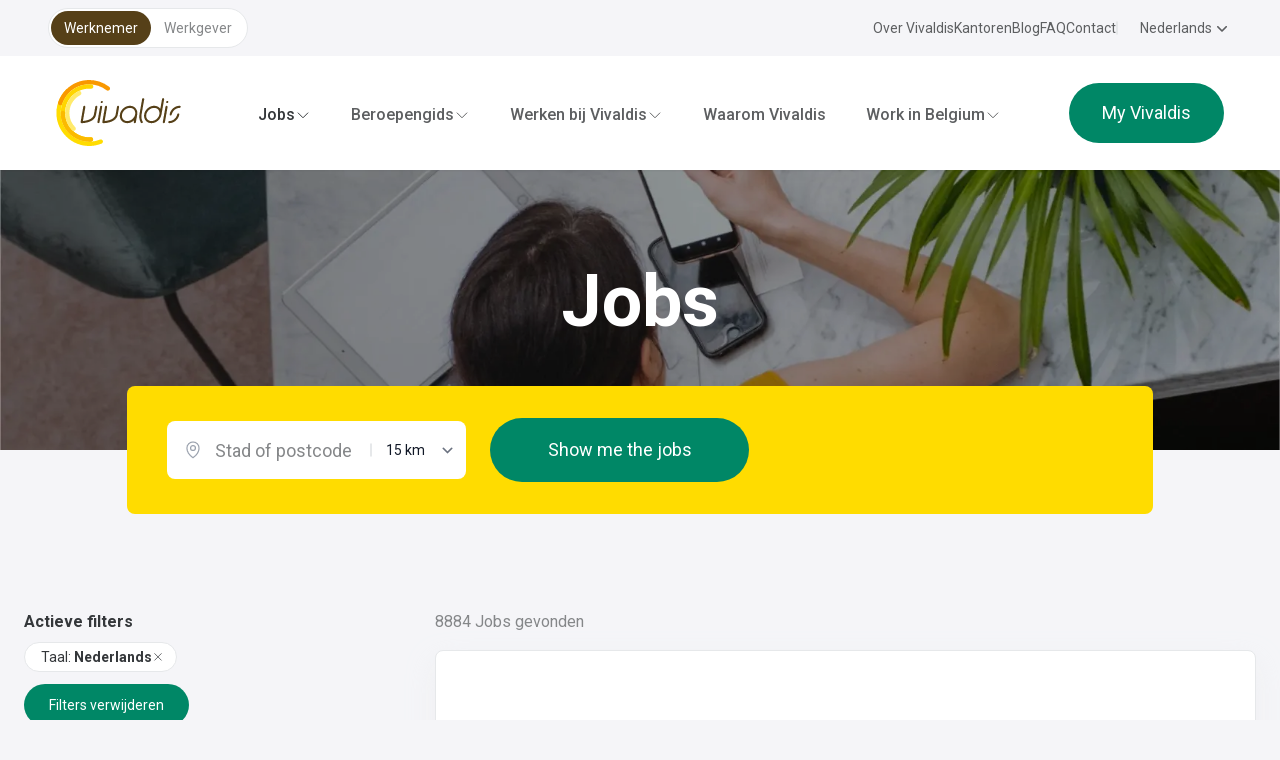

--- FILE ---
content_type: text/html; charset=utf-8
request_url: https://www.vivaldisinterim.be/nl/jobs/arbeider-met-groene-vingers-a0t4I00000nvZiVQAU
body_size: 17722
content:
<!DOCTYPE html><html lang="nl" dir="ltr" class="__variable_0cb770 antialiased h-full"><head><meta charSet="utf-8"/><meta name="viewport" content="width=device-width, initial-scale=1"/><link rel="preload" href="/_next/static/media/47cbc4e2adbc5db9-s.p.woff2" as="font" crossorigin="" type="font/woff2"/><link rel="stylesheet" href="/_next/static/css/4347c883d36c0592.css" data-precedence="next"/><link rel="stylesheet" href="/_next/static/css/3e883bc5d487b59c.css" data-precedence="next"/><link rel="preload" as="script" fetchPriority="low" href="/_next/static/chunks/webpack-273043460154482a.js"/><script src="/_next/static/chunks/edf2edb9-ab2ff84484460d48.js" async=""></script><script src="/_next/static/chunks/469-481c1c3aaba928ef.js" async=""></script><script src="/_next/static/chunks/main-app-1ddc16876f98be5d.js" async=""></script><script src="/_next/static/chunks/94cf3c84-85e3b4c28ec30210.js" async=""></script><script src="/_next/static/chunks/2383-c796e366bf150f56.js" async=""></script><script src="/_next/static/chunks/3654-817f76a86d73352d.js" async=""></script><script src="/_next/static/chunks/8184-5b08269c83d4de5f.js" async=""></script><script src="/_next/static/chunks/app/%5Blocale%5D/jobs/%5Bslug%5D/loading-606832f00ed43748.js" async=""></script><script src="/_next/static/chunks/4412-1540c31188ed2cdd.js" async=""></script><script src="/_next/static/chunks/8814-40b638ccdb935c94.js" async=""></script><script src="/_next/static/chunks/9864-820a19798c3fe30a.js" async=""></script><script src="/_next/static/chunks/5174-42eb79e6d9248ad4.js" async=""></script><script src="/_next/static/chunks/9719-e0c11c486b7ab7fb.js" async=""></script><script src="/_next/static/chunks/4972-30f4f46dee61311b.js" async=""></script><script src="/_next/static/chunks/8934-5c31b630b357dd20.js" async=""></script><script src="/_next/static/chunks/5598-76c8b623d1676d31.js" async=""></script><script src="/_next/static/chunks/app/%5Blocale%5D/layout-f92e265f848ed163.js" async=""></script><script src="/_next/static/chunks/app/%5Blocale%5D/error-c5af790a1a029722.js" async=""></script><script src="/_next/static/chunks/app/%5Blocale%5D/not-found-e3098963499bca79.js" async=""></script><title>Vivaldis Interim</title><link rel="icon" href="/favicon.ico" type="image/x-icon" sizes="16x16"/><meta name="next-size-adjust"/><meta http-equiv="refresh" content="0;url=/nl/jobs/"/><script src="/_next/static/chunks/polyfills-c67a75d1b6f99dc8.js" noModule=""></script></head><body class="offset-header h-full bg-grey-100"><noscript><iframe src="https:/sgtm.vivaldisinterim.be/ns.html?id=GTM-NWZVB3Q" title="GTM" height="0" width="0" style="display:none;visibility:hidden"></iframe></noscript><style>#nprogress{pointer-events:none}#nprogress .bar{background:#f99800;position:fixed;z-index:1600;top: 0;left:0;width:100%;height:2px}#nprogress .peg{display:block;position:absolute;right:0;width:100px;height:100%;box-shadow:none;opacity:1;-webkit-transform:rotate(3deg) translate(0px,-4px);-ms-transform:rotate(3deg) translate(0px,-4px);transform:rotate(3deg) translate(0px,-4px)}#nprogress .spinner{display:block;position:fixed;z-index:1600;top: 15px;right:15px}#nprogress .spinner-icon{width:18px;height:18px;box-sizing:border-box;border:2px solid transparent;border-top-color:#f99800;border-left-color:#f99800;border-radius:50%;-webkit-animation:nprogress-spinner 400ms linear infinite;animation:nprogress-spinner 400ms linear infinite}.nprogress-custom-parent{overflow:hidden;position:relative}.nprogress-custom-parent #nprogress .bar,.nprogress-custom-parent #nprogress .spinner{position:absolute}@-webkit-keyframes nprogress-spinner{0%{-webkit-transform:rotate(0deg)}100%{-webkit-transform:rotate(360deg)}}@keyframes nprogress-spinner{0%{transform:rotate(0deg)}100%{transform:rotate(360deg)}}</style><header class="z-50 bg-white transition-all duration-500 xl:fixed xl:inset-x-0 xl:bg-transparent xl:top-0"><div><div class="header hidden transition duration-200 xl:block shadow-sm"><nav class="border-bottom hidden bg-grey-100 px-6 py-2 md:block"><div class="container flex items-center justify-between"><div class="flex items-center rounded-[48px] border bg-white p-0.5"><button type="button" class="btn rounded-btn h-[25px] p-2 text-xs font-normal leading-none lg:text-sm xl:h-[34px] xl:p-3 bg-brown text-white">Werknemer</button><button type="button" class="btn rounded-btn h-[25px] p-2 text-xs font-normal leading-none lg:text-sm xl:h-[34px] xl:p-3 bg-transparent text-black-300">Werkgever</button></div><div class="flex items-center gap-6"><a class="inline-flex items-center text-sm transition-colors text-black-400 hover:text-green" href="/nl/over-vivaldis">Over Vivaldis</a><a class="inline-flex items-center text-sm transition-colors text-black-400 hover:text-green" href="/nl/kantoren">Kantoren</a><a class="inline-flex items-center text-sm transition-colors text-black-400 hover:text-green" href="/nl/blog">Blog</a><a class="inline-flex items-center text-sm transition-colors text-black-400 hover:text-green" href="/nl/faq">FAQ</a><a class="inline-flex items-center text-sm transition-colors text-black-400 hover:text-green" href="/nl/contacteer-ons/algemene-vraag">Contact</a><div class="divider-l pl-6"><div class="relative" data-headlessui-state=""><button class="inline-flex items-center gap-x-1 text-sm text-black-400 outline-none hover:text-green" type="button" aria-expanded="false" data-headlessui-state=""><span>Nederlands</span><svg xmlns="http://www.w3.org/2000/svg" viewBox="0 0 20 20" fill="currentColor" aria-hidden="true" data-slot="icon" class="h-5 w-5"><path fill-rule="evenodd" d="M5.22 8.22a.75.75 0 0 1 1.06 0L10 11.94l3.72-3.72a.75.75 0 1 1 1.06 1.06l-4.25 4.25a.75.75 0 0 1-1.06 0L5.22 9.28a.75.75 0 0 1 0-1.06Z" clip-rule="evenodd"></path></svg></button></div><div style="position:fixed;top:1px;left:1px;width:1px;height:0;padding:0;margin:-1px;overflow:hidden;clip:rect(0, 0, 0, 0);white-space:nowrap;border-width:0;display:none"></div></div></div></div></nav><nav class="bg-white px-8 py-6"><div class="container flex items-center justify-between"><div class="mr-6 flex"><a href="/nl"><span class="sr-only">Vivaldis Interim</span><svg class="logo w-[125px] 2xl:w-[167px]" viewBox="0 0 167 88" fill="none" xmlns="http://www.w3.org/2000/svg"><g><g><path d="M148.346 30.8183C149.122 30.8183 149.873 30.1788 150.01 29.3934C150.146 28.6079 149.623 27.9746 148.84 27.9746C148.058 27.9746 147.313 28.611 147.173 29.3934C147.037 30.1788 147.557 30.8183 148.346 30.8183Z" fill="#564018"></path><path d="M60.9558 30.8183C61.7383 30.8183 62.4836 30.1788 62.6228 29.3934C62.7651 28.6079 62.2362 27.9746 61.4568 27.9746C60.6774 27.9746 59.9259 28.611 59.7898 29.3934C59.6506 30.1788 60.1702 30.8183 60.9589 30.8183H60.9558Z" fill="#564018"></path><path d="M83.1558 34.373C82.3857 34.2333 81.6558 34.7517 81.5197 35.5247L79.7321 45.7137C78.4888 52.7702 68.9445 54.3038 64.9919 54.6329L68.261 36.0183C68.397 35.2422 67.8805 34.5096 67.1135 34.373C66.3434 34.2333 65.6073 34.7517 65.4713 35.5247L61.8991 55.9026C61.8249 56.3124 61.9362 56.7346 62.2084 57.0575C62.4774 57.3835 62.8764 57.5698 63.2908 57.5698C63.996 57.5698 80.5517 57.4363 82.5218 46.2073L84.3094 36.0183C84.4486 35.2422 83.9321 34.5096 83.1589 34.373H83.1558Z" fill="#564018"></path><path d="M54.1393 34.373C53.3661 34.2333 52.6424 34.7517 52.5001 35.5247L50.7125 45.7137C49.4722 52.7702 39.9248 54.3038 35.9691 54.6329L39.2382 36.0183C39.3774 35.2422 38.864 34.5096 38.0908 34.373C37.3207 34.2333 36.5877 34.7517 36.4547 35.5247L32.8732 55.9026C32.8021 56.3124 32.9135 56.7346 33.1825 57.0575C33.4516 57.3835 33.8444 57.5698 34.265 57.5698C34.9702 57.5698 51.5259 57.4363 53.4929 46.2073L55.2867 36.0183C55.4228 35.2422 54.9125 34.5096 54.1362 34.373H54.1393Z" fill="#564018"></path><path d="M98.7497 34.3481C92.493 34.3481 86.5177 39.4457 85.4136 45.7106C84.8569 48.8803 85.5898 51.8699 87.4795 54.13C89.3321 56.3435 92.06 57.5667 95.1682 57.5667C98.5301 57.5667 101.812 56.0796 104.298 53.7388L103.918 55.8995C103.788 56.6726 104.298 57.4021 105.071 57.5449C105.149 57.5573 105.235 57.5667 105.316 57.5667C105.993 57.5667 106.59 57.0793 106.707 56.3901L108.495 46.2011C109.049 43.0283 108.319 40.0418 106.429 37.7848C104.576 35.5651 101.846 34.3481 98.7435 34.3481H98.7497ZM105.712 45.7106C104.839 50.6809 100.107 54.7198 95.1713 54.7198C92.9105 54.7198 90.9558 53.8599 89.6445 52.3045C88.3115 50.6995 87.7981 48.5326 88.2033 46.2011C89.0785 41.2277 93.8074 37.1888 98.7497 37.1888C101.001 37.1888 102.965 38.0487 104.267 39.6103C105.609 41.2153 106.117 43.3791 105.712 45.7075V45.7106Z" fill="#564018"></path><path d="M163.615 44.5557C162.845 44.4191 162.112 44.9376 161.972 45.7106C161.103 50.6809 156.365 54.7198 151.435 54.7198C150.653 54.7198 150.019 55.3563 150.019 56.1417C150.019 56.9271 150.653 57.5667 151.435 57.5667C157.683 57.5667 163.661 52.466 164.762 46.2042C164.895 45.4312 164.382 44.6923 163.615 44.5588V44.5557Z" fill="#564018"></path><path d="M165.155 34.3481C158.908 34.3481 152.926 39.4457 151.828 45.7106C151.698 46.4836 152.209 47.2225 152.976 47.356C153.059 47.3684 153.139 47.3777 153.226 47.3777C153.897 47.3777 154.494 46.8934 154.612 46.2011C155.487 41.2277 160.216 37.1888 165.155 37.1888C165.941 37.1888 166.571 36.5523 166.571 35.7669C166.571 34.9815 165.941 34.3481 165.155 34.3481Z" fill="#564018"></path><path d="M140.911 46.2042L144.489 25.8294C144.622 25.0564 144.105 24.3175 143.338 24.184C142.571 24.0474 141.835 24.5628 141.699 25.3358L139.386 38.5113C139.216 38.266 139.039 38.0176 138.845 37.7879C136.989 35.5682 134.264 34.3512 131.159 34.3512C124.905 34.3512 118.93 39.4488 117.826 45.7137C117.266 48.8803 117.999 51.873 119.889 54.1331C121.738 56.3435 124.472 57.5698 127.578 57.5698C133.828 57.5698 139.806 52.4691 140.911 46.2073V46.2042ZM127.578 54.7229C125.323 54.7229 123.362 53.863 122.054 52.3076C120.721 50.6964 120.204 48.5357 120.609 46.2042C121.488 41.2308 126.214 37.1919 131.159 37.1919C133.411 37.1919 135.374 38.0518 136.68 39.6134C138.019 41.2184 138.532 43.3822 138.124 45.7106C137.249 50.6809 132.517 54.7198 127.578 54.7198V54.7229Z" fill="#564018"></path><path d="M145.51 56.39L149.085 36.0152C149.221 35.2391 148.708 34.5065 147.934 34.3699C147.167 34.2302 146.431 34.7486 146.298 35.5216L142.72 55.8995C142.584 56.6725 143.097 57.4021 143.87 57.5449C143.954 57.5573 144.034 57.5666 144.115 57.5666C144.789 57.5666 145.386 57.0792 145.51 56.39Z" fill="#564018"></path><path d="M60.5568 34.373C59.7836 34.2333 59.0475 34.7517 58.9146 35.5247L55.3362 55.9026C55.197 56.6757 55.7104 57.4052 56.4836 57.548C56.5671 57.5604 56.6475 57.5698 56.731 57.5698C57.4022 57.5698 58.0022 57.0823 58.1228 56.3931L61.6981 36.0183C61.8372 35.2422 61.3238 34.5096 60.5568 34.373Z" fill="#564018"></path><path d="M114.294 46.2042L117.872 25.8294C118.008 25.0564 117.492 24.3175 116.725 24.184C115.952 24.0474 115.216 24.5628 115.083 25.3358L111.507 45.7106C110.787 49.8054 111.455 53.6985 113.394 56.8868L113.4 56.8806C113.654 57.2779 114.09 57.5418 114.594 57.5418C115.377 57.5418 116.014 56.9023 116.014 56.1137C116.014 55.8064 115.915 55.5301 115.757 55.3035C114.226 52.7205 113.703 49.5571 114.297 46.2042H114.294Z" fill="#564018"></path></g><svg class="logo__lines" viewBox="0 0 88 88"><g transform="translate(-39 0)"><path d="M43.8774 88C32.4743 88 21.2907 83.5233 12.8938 75.0946C-0.763948 61.3914 -3.90622 40.6627 5.07214 23.5165C7.11957 19.6049 9.75463 16.0161 12.8938 12.865C14.0227 11.7319 15.8474 11.7319 16.9794 12.865C18.1052 14.0013 18.1052 15.8329 16.9794 16.9661C14.2485 19.7042 11.966 22.818 10.1876 26.2143C2.39379 41.0973 5.12472 59.094 16.9794 70.9936C27.8165 81.8779 44.0011 85.1656 58.2124 79.3881C59.6939 78.7859 61.3733 79.503 61.9764 80.9869C62.5733 82.4709 61.8588 84.1628 60.3805 84.762C55.03 86.9445 49.4258 88.0031 43.8805 88.0031L43.8774 88Z" fill="#FFDC00"></path><path d="M5.11858 33.6403C4.81239 33.6403 4.49384 33.5906 4.19074 33.482C2.67837 32.9697 1.86496 31.3212 2.38146 29.8062C4.54951 23.383 8.08766 17.6863 12.8939 12.8619C28.4011 -2.70712 53.1867 -4.34009 70.5527 9.04649C71.8146 10.0244 72.0527 11.8436 71.0816 13.1134C70.1074 14.3862 68.2919 14.6222 67.0331 13.6474C51.9558 2.02413 30.4423 3.44909 16.9794 16.9661C12.8042 21.154 9.73611 26.0995 7.84951 31.6689C7.44126 32.8797 6.31549 33.6403 5.11858 33.6403Z" fill="#F99800"></path><path d="M46.0671 76.3551C38.4279 76.8704 30.8165 74.6445 24.6464 70.0529C10.3237 59.4076 7.30205 39.0421 17.9134 24.6652C18.6619 23.6563 19.4691 22.7156 20.3165 21.8091C20.5825 21.5235 20.8639 21.2472 21.1454 20.9678C27.733 14.38 36.7949 10.9216 46.2805 11.6201C47.8516 11.6947 49.2557 10.5336 49.3733 8.93786C49.4877 7.34215 48.2908 5.95134 46.7042 5.83337C36.2134 5.06656 26.1619 8.64914 18.5289 15.5163C18.433 15.5846 18.3217 15.6156 18.232 15.6994C17.8361 16.0565 17.4773 16.4632 17.1 16.8419C16.7629 17.1803 16.4196 17.5032 16.0949 17.8571C15.1021 18.925 14.1464 20.0364 13.2711 21.2161C0.763896 38.1605 4.32679 62.1613 21.2103 74.719C27.7856 79.6055 35.7495 82.2319 43.8774 82.2319C44.7403 82.2319 45.6031 82.207 46.4629 82.1449C48.0526 82.0394 49.2557 80.6517 49.1475 79.056C49.0361 77.4572 47.6784 76.2464 46.0671 76.3582V76.3551Z" fill="#FFD500"></path><path d="M46.0671 76.3519C45.1825 76.4109 44.3042 76.414 43.4166 76.3985C34.933 76.2805 26.9722 72.9028 20.9815 66.8522C14.8887 60.7022 11.5547 52.5498 11.5763 43.8789C11.5825 42.277 10.2928 40.9762 8.69383 40.9731H8.68764C7.09485 40.9731 5.80516 42.2646 5.79897 43.8665C5.77114 54.0803 9.70517 63.698 16.8804 70.9439C24.0588 78.1836 33.6155 82.1915 43.7908 82.2225H43.797C43.8248 82.2225 43.8465 82.207 43.8712 82.207V82.2287C44.7372 82.2287 45.6001 82.1977 46.4599 82.1387C48.0496 82.0301 49.2527 80.6486 49.1444 79.0497C49.0331 77.4509 47.6753 76.2402 46.064 76.355L46.0671 76.3519Z" fill="#FBBA00"></path><path d="M23.0444 67.8084C22.3021 67.8084 21.5629 67.5259 21.0001 66.9577C8.38147 54.2883 8.38147 33.6745 21.0001 21.005C23.431 18.568 26.2021 16.5407 29.2423 14.9947C30.6681 14.2652 32.4063 14.8426 33.1269 16.2707C33.8506 17.6987 33.2846 19.4403 31.8619 20.1699C29.366 21.4427 27.0836 23.1037 25.0856 25.1092C14.7217 35.5185 14.7217 52.4535 25.0856 62.8629C26.2176 63.993 26.2176 65.8308 25.0856 66.9608C24.5258 67.529 23.7836 67.8115 23.0475 67.8115L23.0444 67.8084Z" fill="#FFEA6B"></path></g></svg></g></svg></a></div><div class="ml-auto flex items-center space-x-8 lg:mr-10 2xl:space-x-12"><div class="has-sub-nav relative"><a class="gap-2 inline-flex items-center px-1 pt-1 font-medium transition-colors 2xl:text-lg text-black-400 hover:text-green" href="/nl/jobs"><span>Jobs</span><svg class="fill-current h-4 w-4" aria-hidden="true"><use href="/img/icons.svg#angle-down"></use></svg></a><ul class="sub-nav absolute top-full -left-6 bg-white border rounded-lg shadow-sm p-4 z-10" hidden="" style="display:none"><li class="flex items-center justify-between gap-4"><a class="whitespace-nowrap hover:text-green transition-colors" href="https://charlotte.vivaldisinterim.be/nl">Charlotte, jouw digitale assistent</a></li><li class="flex items-center justify-between gap-4"><a class="whitespace-nowrap hover:text-green transition-colors" href="/nl/solliciteer">Spontaan solliciteren</a></li></ul></div><div class="has-sub-nav relative"><a class="gap-2 inline-flex items-center px-1 pt-1 font-medium transition-colors 2xl:text-lg text-black-400 hover:text-green" href="/nl/beroepengids"><span>Beroepengids</span><svg class="fill-current h-4 w-4" aria-hidden="true"><use href="/img/icons.svg#angle-down"></use></svg></a><ul class="sub-nav absolute top-full -left-6 bg-white border rounded-lg shadow-sm p-4 z-10" hidden="" style="display:none"><li class="flex items-center justify-between gap-4"><a class="whitespace-nowrap hover:text-green transition-colors" href="/nl/interim">Interim</a></li><li class="flex items-center justify-between gap-4"><a class="whitespace-nowrap hover:text-green transition-colors" href="/nl/construct">Construct</a></li><li class="flex items-center justify-between gap-4"><a class="whitespace-nowrap hover:text-green transition-colors" href="/nl/office">Office</a></li><li class="flex items-center justify-between gap-4"><a class="whitespace-nowrap hover:text-green transition-colors" href="/nl/finance">Finance</a></li><li class="flex items-center justify-between gap-4"><a class="whitespace-nowrap hover:text-green transition-colors" href="/nl/chauffeurs">Chauffeurs</a></li><li class="flex items-center justify-between gap-4"><a class="whitespace-nowrap hover:text-green transition-colors" href="/nl/technics">Technics</a></li><li class="flex items-center justify-between gap-4"><a class="whitespace-nowrap hover:text-green transition-colors" href="/nl/technics-bedienden">Technics Bedienden</a></li></ul></div><div class="has-sub-nav relative"><a class="gap-2 inline-flex items-center px-1 pt-1 font-medium transition-colors 2xl:text-lg text-black-400 hover:text-green" href="/nl/werken-bij-vivaldis"><span>Werken bij Vivaldis</span><svg class="fill-current h-4 w-4" aria-hidden="true"><use href="/img/icons.svg#angle-down"></use></svg></a><ul class="sub-nav absolute top-full -left-6 bg-white border rounded-lg shadow-sm p-4 z-10" hidden="" style="display:none"><li class="flex items-center justify-between gap-4"><a class="whitespace-nowrap hover:text-green transition-colors" href="/nl/uitzendconsulent-bij-vivaldis">Uitzendconsulent</a></li><li class="flex items-center justify-between gap-4"><a class="whitespace-nowrap hover:text-green transition-colors" href="/nl/onze-troeven">Onze troeven</a></li><li class="flex items-center justify-between gap-4"><a class="whitespace-nowrap hover:text-green transition-colors" href="/nl/sollicitatieproces">Sollicitatieproces</a></li><li class="flex items-center justify-between gap-4"><a class="whitespace-nowrap hover:text-green transition-colors" href="https://www.vivaldisinterim.be/nl/blog?blog_categories=492">Collega&#x27;s aan het woord</a></li><li class="flex items-center justify-between gap-4"><a class="whitespace-nowrap hover:text-green transition-colors" href="/nl/werkt-dat-zo-podcast">Podcast &#x27;Werkt&#x27; dat zo?</a></li><li class="flex items-center justify-between gap-4"><a class="whitespace-nowrap hover:text-green transition-colors" href="/nl/jobs?speciality=Intern">Interne vacatures</a></li><li class="flex items-center justify-between gap-4"><a class="whitespace-nowrap hover:text-green transition-colors" href="/nl/solliciteer?type=internal">Spontane interne sollicitatie</a></li></ul></div><a class="inline-flex items-center px-1 pt-1 font-medium transition-colors 2xl:text-lg text-black-400 hover:text-green" href="/nl/waarom-vivaldis">Waarom Vivaldis</a><div class="has-sub-nav relative"><a class="gap-2 inline-flex items-center px-1 pt-1 font-medium transition-colors 2xl:text-lg text-black-400 hover:text-green" href="/nl/work-in-belgium"><span>Work in Belgium</span><svg class="fill-current h-4 w-4" aria-hidden="true"><use href="/img/icons.svg#angle-down"></use></svg></a><ul class="sub-nav absolute top-full -left-6 bg-white border rounded-lg shadow-sm p-4 z-10" hidden="" style="display:none"><li class="flex items-center justify-between gap-4"><a class="whitespace-nowrap hover:text-green transition-colors" href="/nl/vivaldis-foreign-pl">Tak, szukam pracy!</a></li><li class="flex items-center justify-between gap-4"><a class="whitespace-nowrap hover:text-green transition-colors" href="/nl/vivaldis-foreign-ro">Da, caut un job!</a></li><li class="flex items-center justify-between gap-4"><a class="whitespace-nowrap hover:text-green transition-colors" href="/nl/vivaldis-foreign-ukr">так, я шукаю роботу!</a></li></ul></div></div><div class="flex items-center gap-2 md:gap-4"><a class="md:hidden" href="#"><svg xmlns="http://www.w3.org/2000/svg" fill="none" viewBox="0 0 24 24" stroke-width="1.5" stroke="currentColor" aria-hidden="true" data-slot="icon" class="h-6 w-6"><path stroke-linecap="round" stroke-linejoin="round" d="M17.982 18.725A7.488 7.488 0 0 0 12 15.75a7.488 7.488 0 0 0-5.982 2.975m11.963 0a9 9 0 1 0-11.963 0m11.963 0A8.966 8.966 0 0 1 12 21a8.966 8.966 0 0 1-5.982-2.275M15 9.75a3 3 0 1 1-6 0 3 3 0 0 1 6 0Z"></path></svg></a><a class="btn btn-green btn-lg ml-6" href="/nl/myvivaldis?callbackUrl=/nl/myvivaldis/profile">My Vivaldis</a></div></div></nav></div><div class="container flex items-center justify-between py-2 xl:hidden"><a href="/nl"><span class="sr-only">Vivaldis Interim</span><img alt="Vivaldis Interim logo" loading="lazy" width="107" height="56" decoding="async" data-nimg="1" style="color:transparent" src="/_next/static/media/logo-vivaldis.2a11752c.svg"/></a><div class="flex items-center gap-3"><a class="text-grey hover:text-black" title="My Vivaldis" href="/nl/myvivaldis?callbackUrl=/nl/myvivaldis/profile"><svg class="fill-current h-8 w-8" aria-hidden="true"><use href="/img/icons.svg#profile"></use></svg></a><button type="button" class="btn inline-flex h-12 w-12 items-center justify-center rounded-md bg-yellow p-2.5 text-black-400"><span class="sr-only">Open menu</span><span class="flex w-4 flex-col gap-y-px"><svg width="17" height="3" viewBox="0 0 17 3" fill="none" xmlns="http://www.w3.org/2000/svg"><path fill-rule="evenodd" clip-rule="evenodd" d="M16.3335 1.5C16.3335 2.05228 15.8858 2.5 15.3335 2.5H1.3335C0.781211 2.5 0.333496 2.05228 0.333496 1.5C0.333496 0.947715 0.781211 0.5 1.3335 0.5H15.3335C15.8858 0.5 16.3335 0.947715 16.3335 1.5Z" fill="#5D5F61"></path></svg><svg width="17" height="3" viewBox="0 0 17 3" fill="none" xmlns="http://www.w3.org/2000/svg"><path fill-rule="evenodd" clip-rule="evenodd" d="M16.3335 1.5C16.3335 2.05228 15.8858 2.5 15.3335 2.5H1.3335C0.781211 2.5 0.333496 2.05228 0.333496 1.5C0.333496 0.947715 0.781211 0.5 1.3335 0.5H15.3335C15.8858 0.5 16.3335 0.947715 16.3335 1.5Z" fill="#5D5F61"></path></svg><svg width="17" height="3" viewBox="0 0 17 3" fill="none" xmlns="http://www.w3.org/2000/svg"><path fill-rule="evenodd" clip-rule="evenodd" d="M16.3335 1.5C16.3335 2.05228 15.8858 2.5 15.3335 2.5H1.3335C0.781211 2.5 0.333496 2.05228 0.333496 1.5C0.333496 0.947715 0.781211 0.5 1.3335 0.5H15.3335C15.8858 0.5 16.3335 0.947715 16.3335 1.5Z" fill="#5D5F61"></path></svg></span></button></div></div></div></header><main class="content"><!--$!--><template data-dgst="NEXT_REDIRECT;replace;/nl/jobs/;308;"></template><div class="mx-auto flex flex-col items-center justify-center my-24"><svg viewBox="0 0 285 285" fill="none" xmlns="http://www.w3.org/2000/svg" class="loader aspect-square w-24 lg:w-36"><path d="M16.552 109.215C15.562 109.215 14.532 109.055 13.552 108.705C8.66198 107.055 6.03198 101.745 7.70198 96.865C14.712 76.175 26.152 57.825 41.692 42.285C91.832 -7.86503 171.972 -13.125 228.122 29.995C232.202 33.145 232.972 39.005 229.832 43.095C226.682 47.195 220.812 47.955 216.742 44.815C167.992 7.37497 98.432 11.965 54.902 55.505C41.402 68.995 31.482 84.925 25.382 102.865C24.062 106.765 20.422 109.215 16.552 109.215Z" fill="#F99800"></path><path d="M141.872 284.315C105.002 284.315 68.8419 269.895 41.6919 242.745C-2.46812 198.605 -12.6281 131.835 16.4019 76.6049C23.0219 64.0049 31.5419 52.4449 41.6919 42.2949C45.3419 38.6449 51.2419 38.6449 54.9019 42.2949C58.5419 45.9549 58.5419 51.8549 54.9019 55.5049C46.0719 64.3249 38.6919 74.3549 32.9419 85.2949C7.74188 133.235 16.5719 191.205 54.9019 229.535C89.9419 264.595 142.272 275.185 188.222 256.575C193.012 254.635 198.442 256.945 200.392 261.725C202.322 266.505 200.012 271.955 195.232 273.885C177.932 280.915 159.812 284.325 141.882 284.325L141.872 284.315Z" fill="#FFDC00"></path><path d="M148.952 246.805C124.252 248.465 99.6419 241.295 79.6919 226.505C33.3819 192.215 23.6119 126.615 57.9219 80.3051C60.3419 77.0551 62.9519 74.0252 65.6919 71.1052C66.5519 70.1852 67.4619 69.2952 68.3719 68.3952C89.6719 47.1752 118.972 36.0352 149.642 38.2852C154.722 38.5252 159.262 34.7852 159.642 29.6452C160.012 24.5052 156.142 20.0252 151.012 19.6452C117.092 17.1752 84.5919 28.7151 59.9119 50.8351C59.6019 51.0551 59.2419 51.1552 58.9519 51.4252C57.6719 52.5752 56.5119 53.8852 55.2919 55.1052C54.2019 56.1952 53.0919 57.2352 52.0419 58.3752C48.8319 61.8152 45.7419 65.3951 42.9119 69.1951C2.4719 123.775 13.9919 201.085 68.5819 241.535C89.8419 257.275 115.592 265.735 141.872 265.735C144.662 265.735 147.452 265.655 150.232 265.455C155.372 265.115 159.262 260.645 158.912 255.505C158.552 250.355 154.162 246.455 148.952 246.815V246.805Z" fill="#FFD500"></path><path d="M148.952 246.795C146.092 246.985 143.252 246.995 140.382 246.945C112.952 246.565 87.2119 235.685 67.8419 216.195C48.1419 196.385 37.3619 170.125 37.4319 142.195C37.4519 137.035 33.2819 132.845 28.1119 132.835H28.0919C22.9419 132.835 18.7719 136.995 18.7519 142.155C18.6619 175.055 31.3819 206.035 54.5819 229.375C77.7919 252.695 108.692 265.605 141.592 265.705H141.612C141.702 265.705 141.772 265.655 141.852 265.655V265.725C144.652 265.725 147.442 265.625 150.222 265.435C155.362 265.085 159.252 260.635 158.902 255.485C158.542 250.335 154.152 246.435 148.942 246.805L148.952 246.795Z" fill="#FBBA00"></path><path d="M74.512 219.275C72.112 219.275 69.722 218.365 67.902 216.535C27.102 175.725 27.102 109.325 67.902 68.5148C75.762 60.6648 84.722 54.1348 94.552 49.1548C99.162 46.8048 104.782 48.6648 107.112 53.2648C109.452 57.8648 107.622 63.4748 103.022 65.8248C94.952 69.9248 87.572 75.2748 81.112 81.7348C47.602 115.265 47.602 169.815 81.112 203.345C84.772 206.985 84.772 212.905 81.112 216.545C79.302 218.375 76.902 219.285 74.522 219.285L74.512 219.275Z" fill="#FFEA6B"></path></svg></div><!--/$--></main><footer class="mt-auto bg-white pt-8 lg:pt-24" aria-labelledby="footer-heading"><div class="container"><div class="flex flex-col justify-between gap-12 pb-10 lg:flex-row lg:pb-16"><div class="flex flex-col gap-6"><img alt="Vivaldis Interim logo" loading="lazy" width="257" height="137" decoding="async" data-nimg="1" class="w-[177px] lg:mb-16 lg:w-auto" style="color:transparent" src="/_next/static/media/logo-vivaldis.2a11752c.svg"/><div class="gap-2 hidden lg:flex"><a class="inline-flex h-12 w-12 shrink-0 items-center justify-center rounded-full border transition-colors hover:bg-grey-100" title="linkedin" href="https://www.linkedin.com/company/vivaldis/"><svg class="fill-current h-4 w-4" aria-hidden="true"><use href="/img/icons.svg#linkedin"></use></svg></a><a class="inline-flex h-12 w-12 shrink-0 items-center justify-center rounded-full border transition-colors hover:bg-grey-100" title="facebook" href="https://www.facebook.com/vivaldisinterim"><svg class="fill-current h-4 w-4" aria-hidden="true"><use href="/img/icons.svg#facebook"></use></svg></a><a class="inline-flex h-12 w-12 shrink-0 items-center justify-center rounded-full border transition-colors hover:bg-grey-100" title="twitter" href="https://www.twitter.com/vivaldisinterim"><svg class="fill-current h-4 w-4" aria-hidden="true"><use href="/img/icons.svg#twitter"></use></svg></a></div><div class="hidden lg:block"><div class="relative" data-headlessui-state=""><button class="inline-flex items-center gap-x-1 text-sm text-black-400 outline-none hover:text-green w-auto rounded-[44px] border py-2 pl-5 pr-3" type="button" aria-expanded="false" data-headlessui-state=""><span>Nederlands</span><svg xmlns="http://www.w3.org/2000/svg" viewBox="0 0 20 20" fill="currentColor" aria-hidden="true" data-slot="icon" class="h-5 w-5"><path fill-rule="evenodd" d="M5.22 8.22a.75.75 0 0 1 1.06 0L10 11.94l3.72-3.72a.75.75 0 1 1 1.06 1.06l-4.25 4.25a.75.75 0 0 1-1.06 0L5.22 9.28a.75.75 0 0 1 0-1.06Z" clip-rule="evenodd"></path></svg></button></div><div style="position:fixed;top:1px;left:1px;width:1px;height:0;padding:0;margin:-1px;overflow:hidden;clip:rect(0, 0, 0, 0);white-space:nowrap;border-width:0;display:none"></div></div><div class="mt-auto hidden lg:block"><div class="whitespace-nowrap leading-none lg:mb-6">Login bij</div><div class="flex flex-col flex-wrap gap-6 sm:flex-row"><a class="link" href="/nl/myvivaldis">MyVivaldis</a><a class="link" href="https://vivaconnect.vivaldisinterim.be/">Vivaconnect</a></div></div></div><div class="flex gap-12 lg:pt-16"><div class="flex flex-col gap-12 lg:gap-16"><div class="flex flex-col xl:grid xl:grid-cols-2 xl:gap-20"><h3 class="footer-nav-title">Voor werknemers</h3><div class=""><ul class="space-y-4"><li class="flex max-w-[268px] items-center justify-between gap-2"><a class="flex-grow text-gray-600 transition-colors hover:text-black" href="/nl/faq">Veelgestelde vragen (FAQ)</a></li><li class="flex max-w-[268px] items-center justify-between gap-2"><a class="flex-grow text-gray-600 transition-colors hover:text-black" href="/nl/contacteer-ons/vraag-werknemer">Contacteer ons</a></li><li class="flex max-w-[268px] items-center justify-between gap-2"><a class="flex-grow text-gray-600 transition-colors hover:text-black" href="/nl/blog">Blog</a></li><li class="lg:hidden"><div class="has-sub-nav"><button class="inline-flex items-center gap-2 text-gray-600 hover:text-gray-900" type="button"><span>Jobs per regio</span><svg class="fill-current h-4 w-4" aria-hidden="true"><use href="/img/icons.svg#angle-down"></use></svg></button><ul class="sub-nav pt-3" hidden="" style="display:none"><li class="flex items-center justify-between gap-4"><a href="/nl/jobs-per-regio/jobs-in-antwerpen">Jobs in Antwerpen</a></li><li class="flex items-center justify-between gap-4"><a href="/nl/jobs-per-regio/jobs-in-brugge">Jobs in Brugge</a></li><li class="flex items-center justify-between gap-4"><a href="/nl/jobs-per-regio/jobs-in-brussel">Jobs in Brussel</a></li><li class="flex items-center justify-between gap-4"><a href="/nl/jobs-per-regio/jobs-in-genk">Jobs in Genk</a></li><li class="flex items-center justify-between gap-4"><a href="/nl/jobs-per-regio/jobs-in-gent">Jobs in Gent</a></li><li class="flex items-center justify-between gap-4"><a href="/nl/jobs-per-regio/jobs-in-hasselt">Jobs in Hasselt</a></li><li class="flex items-center justify-between gap-4"><a href="/nl/jobs-per-regio/jobs-in-kortrijk">Jobs in Kortrijk</a></li><li class="flex items-center justify-between gap-4"><a href="/nl/jobs-per-regio/jobs-in-leuven">Jobs in Leuven</a></li><li class="flex items-center justify-between gap-4"><a href="/nl/jobs-per-regio/jobs-in-mechelen">Jobs in Mechelen</a></li><li class="flex items-center justify-between gap-4"><a href="/nl/jobs-per-regio/jobs-in-turnhout">Jobs in Turnhout</a></li></ul></div></li><li class="lg:hidden"><div class="has-sub-nav"><button class="inline-flex items-center gap-2 text-gray-600 hover:text-gray-900" type="button"><span>Jobs per sector</span><svg class="fill-current h-4 w-4" aria-hidden="true"><use href="/img/icons.svg#angle-down"></use></svg></button><ul class="sub-nav pt-3" hidden="" style="display:none"><li class="flex items-center justify-between gap-4"><a href="/nl/jobs-per-sector/administratieve-jobs">Administratieve jobs</a></li><li class="flex items-center justify-between gap-4"><a href="/nl/jobs-per-sector/bouw-jobs">Bouw jobs</a></li><li class="flex items-center justify-between gap-4"><a href="/nl/jobs-per-sector/finance-jobs">Finance jobs</a></li><li class="flex items-center justify-between gap-4"><a href="/nl/jobs-per-sector/horeca-jobs">Horeca jobs</a></li><li class="flex items-center justify-between gap-4"><a href="/nl/jobs-per-sector/productie-jobs">Productie jobs</a></li><li class="flex items-center justify-between gap-4"><a href="/nl/jobs-per-sector/technische-jobs">Technische jobs</a></li><li class="flex items-center justify-between gap-4"><a href="/nl/jobs-per-sector/transport-jobs">Transport jobs</a></li><li class="flex items-center justify-between gap-4"><a href="/nl/jobs-per-sector/verkoop-jobs">Verkoop jobs</a></li><li class="flex items-center justify-between gap-4"><a href="/nl/jobs-per-sector/andere-jobs">Andere jobs</a></li></ul></div></li></ul></div></div><div class="flex flex-col xl:grid xl:grid-cols-2 xl:gap-20"><h3 class="footer-nav-title">Voor werkgevers</h3><div class=""><ul class="space-y-4"><li class="flex max-w-[268px] items-center justify-between gap-2"><a class="flex-grow text-gray-600 transition-colors hover:text-black" href="/nl/werkgever/ik-zoek-een-medewerker">Ik zoek een medewerker</a></li><li class="flex max-w-[268px] items-center justify-between gap-2"><a class="flex-grow text-gray-600 transition-colors hover:text-black" href="/nl/werkgever/faq">Veelgestelde vragen (FAQ)</a></li><li class="flex max-w-[268px] items-center justify-between gap-2"><a class="flex-grow text-gray-600 transition-colors hover:text-black" href="/nl/werkgever/contact">Contacteer ons</a></li><li class="flex max-w-[268px] items-center justify-between gap-2"><a class="flex-grow text-gray-600 transition-colors hover:text-black" href="https://vivaconnect.vivaldisinterim.be/login">Prestaties doorgeven</a></li><li class="flex max-w-[268px] items-center justify-between gap-2"><a class="flex-grow text-gray-600 transition-colors hover:text-black" href="/nl/werkgever/blog">Blog</a></li></ul></div></div><div class="flex-col gap-2 mb-2 hidden lg:flex"><div class="flex flex-row items-baseline gap-3"><span class="text-lg font-bold text-gray-900">Part of</span><a target="_blank" href="https://copus.group/"><img alt="Copus" loading="lazy" width="155" height="30" decoding="async" data-nimg="1" class="w-[155px]" style="color:transparent" srcSet="/_next/image?url=%2F_next%2Fstatic%2Fmedia%2Fcopus-logo.5ddf40e7.png&amp;w=256&amp;q=75 1x, /_next/image?url=%2F_next%2Fstatic%2Fmedia%2Fcopus-logo.5ddf40e7.png&amp;w=384&amp;q=75 2x" src="/_next/image?url=%2F_next%2Fstatic%2Fmedia%2Fcopus-logo.5ddf40e7.png&amp;w=384&amp;q=75"/></a></div><div class="text-black-400">Your reference in technical talent</div></div></div></div><div class="md:grid md:grid-cols-2 md:gap-8 lg:pt-16"><div class=""><h3 class="footer-nav-title">Meer over Vivaldis</h3><ul class="space-y-4"><li class="flex max-w-[268px] items-center justify-between gap-2"><a class="flex-grow text-gray-600 transition-colors hover:text-black" href="/nl/over-vivaldis">Over Vivaldis</a></li><li class="flex max-w-[268px] items-center justify-between gap-2"><a class="flex-grow text-gray-600 transition-colors hover:text-black" href="/nl/kantoren">Kantoren</a></li><li class="flex max-w-[268px] items-center justify-between gap-2"><a class="flex-grow text-gray-600 transition-colors hover:text-black" href="/nl/contacteer-ons/algemene-vraag">Ik heb een vraag</a></li><li class="flex max-w-[268px] items-center justify-between gap-2"><a class="flex-grow text-gray-600 transition-colors hover:text-black" href="/nl/werknemer-klacht">Ik heb een klacht</a></li><li class="flex max-w-[268px] items-center justify-between gap-2"><a class="flex-grow text-gray-600 transition-colors hover:text-black" href="/nl/over-vivaldis/privacyverklaring-vivaldis-groep">Privacyverklaring</a></li><li class="flex max-w-[268px] items-center justify-between gap-2"><a class="flex-grow text-gray-600 transition-colors hover:text-black" href="/nl/over-vivaldis/cookie-statement">Cookieverklaring</a></li></ul></div></div></div><div class="flex-col gap-2 mb-2 flex lg:hidden"><div class="flex flex-row items-baseline gap-3"><span class="text-lg font-bold text-gray-900">Part of</span><a target="_blank" href="https://copus.group/"><img alt="Copus" loading="lazy" width="155" height="30" decoding="async" data-nimg="1" class="w-[155px]" style="color:transparent" srcSet="/_next/image?url=%2F_next%2Fstatic%2Fmedia%2Fcopus-logo.5ddf40e7.png&amp;w=256&amp;q=75 1x, /_next/image?url=%2F_next%2Fstatic%2Fmedia%2Fcopus-logo.5ddf40e7.png&amp;w=384&amp;q=75 2x" src="/_next/image?url=%2F_next%2Fstatic%2Fmedia%2Fcopus-logo.5ddf40e7.png&amp;w=384&amp;q=75"/></a></div><div class="text-black-400">Your reference in technical talent</div></div><div class="flex items-start gap-20 border-t pb-8 pt-6 sm:items-center lg:hidden"><div class="whitespace-nowrap leading-none lg:mb-6">Login bij</div><div class="flex flex-col flex-wrap gap-6 sm:flex-row"><a class="link" href="/nl/myvivaldis">MyVivaldis</a><a class="link" href="https://vivaconnect.vivaldisinterim.be/">Vivaconnect</a></div></div><div class="flex flex-wrap items-center justify-between gap-4 border-t py-6 lg:hidden"><div class="relative" data-headlessui-state=""><button class="inline-flex items-center gap-x-1 text-sm text-black-400 outline-none hover:text-green w-auto rounded-[44px] border px-5 py-2" type="button" aria-expanded="false" data-headlessui-state=""><span>Nederlands</span><svg xmlns="http://www.w3.org/2000/svg" viewBox="0 0 20 20" fill="currentColor" aria-hidden="true" data-slot="icon" class="h-5 w-5"><path fill-rule="evenodd" d="M5.22 8.22a.75.75 0 0 1 1.06 0L10 11.94l3.72-3.72a.75.75 0 1 1 1.06 1.06l-4.25 4.25a.75.75 0 0 1-1.06 0L5.22 9.28a.75.75 0 0 1 0-1.06Z" clip-rule="evenodd"></path></svg></button></div><div style="position:fixed;top:1px;left:1px;width:1px;height:0;padding:0;margin:-1px;overflow:hidden;clip:rect(0, 0, 0, 0);white-space:nowrap;border-width:0;display:none"></div><div class="flex gap-2"><a class="inline-flex h-12 w-12 shrink-0 items-center justify-center rounded-full border transition-colors hover:bg-grey-100" title="linkedin" href="https://www.linkedin.com/company/vivaldis/"><svg class="fill-current h-4 w-4" aria-hidden="true"><use href="/img/icons.svg#linkedin"></use></svg></a><a class="inline-flex h-12 w-12 shrink-0 items-center justify-center rounded-full border transition-colors hover:bg-grey-100" title="facebook" href="https://www.facebook.com/vivaldisinterim"><svg class="fill-current h-4 w-4" aria-hidden="true"><use href="/img/icons.svg#facebook"></use></svg></a><a class="inline-flex h-12 w-12 shrink-0 items-center justify-center rounded-full border transition-colors hover:bg-grey-100" title="twitter" href="https://www.twitter.com/vivaldisinterim"><svg class="fill-current h-4 w-4" aria-hidden="true"><use href="/img/icons.svg#twitter"></use></svg></a></div></div><div class="hidden grid-cols-2 gap-8 border-t py-14 lg:grid"><div class=""><h3 class="footer-nav-title">Jobs per regio</h3><ul class="space-y-4 lg:columns-2"><li class="flex max-w-[268px] items-center justify-between gap-2"><a class="flex-grow text-gray-600 transition-colors hover:text-black" href="/nl/jobs-per-regio/jobs-in-antwerpen">Jobs in Antwerpen</a></li><li class="flex max-w-[268px] items-center justify-between gap-2"><a class="flex-grow text-gray-600 transition-colors hover:text-black" href="/nl/jobs-per-regio/jobs-in-brugge">Jobs in Brugge</a></li><li class="flex max-w-[268px] items-center justify-between gap-2"><a class="flex-grow text-gray-600 transition-colors hover:text-black" href="/nl/jobs-per-regio/jobs-in-brussel">Jobs in Brussel</a></li><li class="flex max-w-[268px] items-center justify-between gap-2"><a class="flex-grow text-gray-600 transition-colors hover:text-black" href="/nl/jobs-per-regio/jobs-in-genk">Jobs in Genk</a></li><li class="flex max-w-[268px] items-center justify-between gap-2"><a class="flex-grow text-gray-600 transition-colors hover:text-black" href="/nl/jobs-per-regio/jobs-in-gent">Jobs in Gent</a></li><li class="flex max-w-[268px] items-center justify-between gap-2"><a class="flex-grow text-gray-600 transition-colors hover:text-black" href="/nl/jobs-per-regio/jobs-in-hasselt">Jobs in Hasselt</a></li><li class="flex max-w-[268px] items-center justify-between gap-2"><a class="flex-grow text-gray-600 transition-colors hover:text-black" href="/nl/jobs-per-regio/jobs-in-kortrijk">Jobs in Kortrijk</a></li><li class="flex max-w-[268px] items-center justify-between gap-2"><a class="flex-grow text-gray-600 transition-colors hover:text-black" href="/nl/jobs-per-regio/jobs-in-leuven">Jobs in Leuven</a></li><li class="flex max-w-[268px] items-center justify-between gap-2"><a class="flex-grow text-gray-600 transition-colors hover:text-black" href="/nl/jobs-per-regio/jobs-in-mechelen">Jobs in Mechelen</a></li><li class="flex max-w-[268px] items-center justify-between gap-2"><a class="flex-grow text-gray-600 transition-colors hover:text-black" href="/nl/jobs-per-regio/jobs-in-turnhout">Jobs in Turnhout</a></li></ul></div><div class=""><h3 class="footer-nav-title">Jobs per sector</h3><ul class="space-y-4 lg:columns-2"><li class="flex max-w-[268px] items-center justify-between gap-2"><a class="flex-grow text-gray-600 transition-colors hover:text-black" href="/nl/jobs-per-sector/administratieve-jobs">Administratieve jobs</a></li><li class="flex max-w-[268px] items-center justify-between gap-2"><a class="flex-grow text-gray-600 transition-colors hover:text-black" href="/nl/jobs-per-sector/bouw-jobs">Bouw jobs</a></li><li class="flex max-w-[268px] items-center justify-between gap-2"><a class="flex-grow text-gray-600 transition-colors hover:text-black" href="/nl/jobs-per-sector/finance-jobs">Finance jobs</a></li><li class="flex max-w-[268px] items-center justify-between gap-2"><a class="flex-grow text-gray-600 transition-colors hover:text-black" href="/nl/jobs-per-sector/horeca-jobs">Horeca jobs</a></li><li class="flex max-w-[268px] items-center justify-between gap-2"><a class="flex-grow text-gray-600 transition-colors hover:text-black" href="/nl/jobs-per-sector/productie-jobs">Productie jobs</a></li><li class="flex max-w-[268px] items-center justify-between gap-2"><a class="flex-grow text-gray-600 transition-colors hover:text-black" href="/nl/jobs-per-sector/technische-jobs">Technische jobs</a></li><li class="flex max-w-[268px] items-center justify-between gap-2"><a class="flex-grow text-gray-600 transition-colors hover:text-black" href="/nl/jobs-per-sector/transport-jobs">Transport jobs</a></li><li class="flex max-w-[268px] items-center justify-between gap-2"><a class="flex-grow text-gray-600 transition-colors hover:text-black" href="/nl/jobs-per-sector/verkoop-jobs">Verkoop jobs</a></li><li class="flex max-w-[268px] items-center justify-between gap-2"><a class="flex-grow text-gray-600 transition-colors hover:text-black" href="/nl/jobs-per-sector/andere-jobs">Andere jobs</a></li></ul></div></div><div class="flex flex-col justify-between gap-4 border-t py-6 text-xs lg:py-12 xl:flex-row xl:items-center"><span class="whitespace-nowrap text-black">© Vivaldis <!-- -->2026</span><div class="flex flex-wrap gap-4 text-black-300"><span>Vivaldis Interim VG / 609 / U / BUOSA 54-406 54-405 W.INT.511 DG-LAV-012</span><span>Vivaldis Construct VG / 1380 / BC 55-406 W.DISP.900</span></div><div class="flex flex-wrap items-center gap-2 md:gap-4"><a class="whitespace-nowrap text-black-300 underline transition-colors hover:text-black" href="https://backend.vivaldisinterim.be/sites/default/files/files/2024-07/VCU%20Vivaldis%20Interim%20NL%2015052024.pdf">VCU Interim</a><a class="whitespace-nowrap text-black-300 underline transition-colors hover:text-black" href="https://backend.vivaldisinterim.be/sites/default/files/files/2024-07/VCU%20Vivaldis%20Construct%20NL%2015052024.pdf">VCU Construct</a><a href="#" class="ot-sdk-show-settings whitespace-nowrap text-black-300 underline transition-colors hover:text-black">Cookie-instellingen</a></div></div></div></footer><script src="/_next/static/chunks/webpack-273043460154482a.js" async=""></script><script>(self.__next_f=self.__next_f||[]).push([0]);self.__next_f.push([2,null])</script><script>self.__next_f.push([1,"0:\"$L1\"\n"])</script><script>self.__next_f.push([1,"2:HL[\"/_next/static/media/47cbc4e2adbc5db9-s.p.woff2\",\"font\",{\"crossOrigin\":\"\",\"type\":\"font/woff2\"}]\n3:HL[\"/_next/static/css/4347c883d36c0592.css\",\"style\"]\n4:HL[\"/_next/static/css/3e883bc5d487b59c.css\",\"style\"]\n"])</script><script>self.__next_f.push([1,"5:I[65736,[],\"\"]\n8:I[56318,[],\"\"]\nb:I[99054,[\"6364\",\"static/chunks/94cf3c84-85e3b4c28ec30210.js\",\"2383\",\"static/chunks/2383-c796e366bf150f56.js\",\"3654\",\"static/chunks/3654-817f76a86d73352d.js\",\"8184\",\"static/chunks/8184-5b08269c83d4de5f.js\",\"8471\",\"static/chunks/app/%5Blocale%5D/jobs/%5Bslug%5D/loading-606832f00ed43748.js\"],\"Loader\"]\nc:I[91600,[],\"\"]\nf:I[79824,[],\"\"]\n9:[\"locale\",\"nl\",\"d\"]\na:[\"slug\",\"arbeider-met-groene-vingers-a0t4I00000nvZiVQAU\",\"d\"]\n10:[]\n"])</script><script>self.__next_f.push([1,"1:[null,[\"$\",\"$L5\",null,{\"buildId\":\"oTNRBd_2AkHi2475I-xv6\",\"assetPrefix\":\"\",\"initialCanonicalUrl\":\"/nl/jobs/arbeider-met-groene-vingers-a0t4I00000nvZiVQAU\",\"initialTree\":[\"\",{\"children\":[[\"locale\",\"nl\",\"d\"],{\"children\":[\"jobs\",{\"children\":[[\"slug\",\"arbeider-met-groene-vingers-a0t4I00000nvZiVQAU\",\"d\"],{\"children\":[\"__PAGE__\",{}]}]}]},\"$undefined\",\"$undefined\",true]}],\"initialSeedData\":[\"\",{\"children\":[[\"locale\",\"nl\",\"d\"],{\"children\":[\"jobs\",{\"children\":[[\"slug\",\"arbeider-met-groene-vingers-a0t4I00000nvZiVQAU\",\"d\"],{\"children\":[\"__PAGE__\",{},[\"$L6\",\"$L7\",null]]},[\"$\",\"$L8\",null,{\"parallelRouterKey\":\"children\",\"segmentPath\":[\"children\",\"$9\",\"children\",\"jobs\",\"children\",\"$a\",\"children\"],\"loading\":[\"$\",\"$Lb\",null,{\"className\":\"my-24\"}],\"loadingStyles\":[],\"loadingScripts\":[],\"hasLoading\":true,\"error\":\"$undefined\",\"errorStyles\":\"$undefined\",\"errorScripts\":\"$undefined\",\"template\":[\"$\",\"$Lc\",null,{}],\"templateStyles\":\"$undefined\",\"templateScripts\":\"$undefined\",\"notFound\":\"$undefined\",\"notFoundStyles\":\"$undefined\",\"styles\":[[\"$\",\"link\",\"0\",{\"rel\":\"stylesheet\",\"href\":\"/_next/static/css/3e883bc5d487b59c.css\",\"precedence\":\"next\",\"crossOrigin\":\"$undefined\"}]]}]]},[\"$\",\"$L8\",null,{\"parallelRouterKey\":\"children\",\"segmentPath\":[\"children\",\"$9\",\"children\",\"jobs\",\"children\"],\"loading\":\"$undefined\",\"loadingStyles\":\"$undefined\",\"loadingScripts\":\"$undefined\",\"hasLoading\":false,\"error\":\"$undefined\",\"errorStyles\":\"$undefined\",\"errorScripts\":\"$undefined\",\"template\":[\"$\",\"$Lc\",null,{}],\"templateStyles\":\"$undefined\",\"templateScripts\":\"$undefined\",\"notFound\":\"$undefined\",\"notFoundStyles\":\"$undefined\",\"styles\":null}]]},[null,\"$Ld\",null]]},[\"$\",\"$L8\",null,{\"parallelRouterKey\":\"children\",\"segmentPath\":[\"children\"],\"loading\":\"$undefined\",\"loadingStyles\":\"$undefined\",\"loadingScripts\":\"$undefined\",\"hasLoading\":false,\"error\":\"$undefined\",\"errorStyles\":\"$undefined\",\"errorScripts\":\"$undefined\",\"template\":[\"$\",\"$Lc\",null,{}],\"templateStyles\":\"$undefined\",\"templateScripts\":\"$undefined\",\"notFound\":[[\"$\",\"title\",null,{\"children\":\"404: This page could not be found.\"}],[\"$\",\"div\",null,{\"style\":{\"fontFamily\":\"system-ui,\\\"Segoe UI\\\",Roboto,Helvetica,Arial,sans-serif,\\\"Apple Color Emoji\\\",\\\"Segoe UI Emoji\\\"\",\"height\":\"100vh\",\"textAlign\":\"center\",\"display\":\"flex\",\"flexDirection\":\"column\",\"alignItems\":\"center\",\"justifyContent\":\"center\"},\"children\":[\"$\",\"div\",null,{\"children\":[[\"$\",\"style\",null,{\"dangerouslySetInnerHTML\":{\"__html\":\"body{color:#000;background:#fff;margin:0}.next-error-h1{border-right:1px solid rgba(0,0,0,.3)}@media (prefers-color-scheme:dark){body{color:#fff;background:#000}.next-error-h1{border-right:1px solid rgba(255,255,255,.3)}}\"}}],[\"$\",\"h1\",null,{\"className\":\"next-error-h1\",\"style\":{\"display\":\"inline-block\",\"margin\":\"0 20px 0 0\",\"padding\":\"0 23px 0 0\",\"fontSize\":24,\"fontWeight\":500,\"verticalAlign\":\"top\",\"lineHeight\":\"49px\"},\"children\":\"404\"}],[\"$\",\"div\",null,{\"style\":{\"display\":\"inline-block\"},\"children\":[\"$\",\"h2\",null,{\"style\":{\"fontSize\":14,\"fontWeight\":400,\"lineHeight\":\"49px\",\"margin\":0},\"children\":\"This page could not be found.\"}]}]]}]}]],\"notFoundStyles\":[],\"styles\":[[\"$\",\"link\",\"0\",{\"rel\":\"stylesheet\",\"href\":\"/_next/static/css/4347c883d36c0592.css\",\"precedence\":\"next\",\"crossOrigin\":\"$undefined\"}]]}]],\"initialHead\":[false,\"$Le\"],\"globalErrorComponent\":\"$f\",\"missingSlots\":\"$W10\"}]]\n"])</script><script>self.__next_f.push([1,"11:I[54222,[\"2383\",\"static/chunks/2383-c796e366bf150f56.js\",\"3654\",\"static/chunks/3654-817f76a86d73352d.js\",\"4412\",\"static/chunks/4412-1540c31188ed2cdd.js\",\"8814\",\"static/chunks/8814-40b638ccdb935c94.js\",\"9864\",\"static/chunks/9864-820a19798c3fe30a.js\",\"5174\",\"static/chunks/5174-42eb79e6d9248ad4.js\",\"9719\",\"static/chunks/9719-e0c11c486b7ab7fb.js\",\"4972\",\"static/chunks/4972-30f4f46dee61311b.js\",\"8934\",\"static/chunks/8934-5c31b630b357dd20.js\",\"5598\",\"static/chunks/5598-76c8b623d1676d31.js\",\"1203\",\"static/chunks/app/%5Blocale%5D/layout-f92e265f848ed163.js\"],\"\"]\n"])</script><script>self.__next_f.push([1,"12:I[37089,[\"2383\",\"static/chunks/2383-c796e366bf150f56.js\",\"3654\",\"static/chunks/3654-817f76a86d73352d.js\",\"4412\",\"static/chunks/4412-1540c31188ed2cdd.js\",\"8814\",\"static/chunks/8814-40b638ccdb935c94.js\",\"9864\",\"static/chunks/9864-820a19798c3fe30a.js\",\"5174\",\"static/chunks/5174-42eb79e6d9248ad4.js\",\"9719\",\"static/chunks/9719-e0c11c486b7ab7fb.js\",\"4972\",\"static/chunks/4972-30f4f46dee61311b.js\",\"8934\",\"static/chunks/8934-5c31b630b357dd20.js\",\"5598\",\"static/chunks/5598-76c8b623d1676d31.js\",\"1203\",\"static/chunks/app/%5Blocale%5D/layout-f92e265f848ed163.js\"],\"\"]\n"])</script><script>self.__next_f.push([1,"13:I[76864,[\"2383\",\"static/chunks/2383-c796e366bf150f56.js\",\"3654\",\"static/chunks/3654-817f76a86d73352d.js\",\"4412\",\"static/chunks/4412-1540c31188ed2cdd.js\",\"8814\",\"static/chunks/8814-40b638ccdb935c94.js\",\"9864\",\"static/chunks/9864-820a19798c3fe30a.js\",\"5174\",\"static/chunks/5174-42eb79e6d9248ad4.js\",\"9719\",\"static/chunks/9719-e0c11c486b7ab7fb.js\",\"4972\",\"static/chunks/4972-30f4f46dee61311b.js\",\"8934\",\"static/chunks/8934-5c31b630b357dd20.js\",\"5598\",\"static/chunks/5598-76c8b623d1676d31.js\",\"1203\",\"static/chunks/app/%5Blocale%5D/layout-f92e265f848ed163.js\"],\"\"]\n"])</script><script>self.__next_f.push([1,"14:I[41650,[\"2383\",\"static/chunks/2383-c796e366bf150f56.js\",\"3654\",\"static/chunks/3654-817f76a86d73352d.js\",\"4412\",\"static/chunks/4412-1540c31188ed2cdd.js\",\"8814\",\"static/chunks/8814-40b638ccdb935c94.js\",\"9864\",\"static/chunks/9864-820a19798c3fe30a.js\",\"5174\",\"static/chunks/5174-42eb79e6d9248ad4.js\",\"9719\",\"static/chunks/9719-e0c11c486b7ab7fb.js\",\"4972\",\"static/chunks/4972-30f4f46dee61311b.js\",\"8934\",\"static/chunks/8934-5c31b630b357dd20.js\",\"5598\",\"static/chunks/5598-76c8b623d1676d31.js\",\"1203\",\"static/chunks/app/%5Blocale%5D/layout-f92e265f848ed163.js\"],\"Header\"]\n"])</script><script>self.__next_f.push([1,"15:I[35226,[\"2383\",\"static/chunks/2383-c796e366bf150f56.js\",\"4412\",\"static/chunks/4412-1540c31188ed2cdd.js\",\"5174\",\"static/chunks/5174-42eb79e6d9248ad4.js\",\"6816\",\"static/chunks/app/%5Blocale%5D/error-c5af790a1a029722.js\"],\"\"]\n16:I[62529,[\"2383\",\"static/chunks/2383-c796e366bf150f56.js\",\"4412\",\"static/chunks/4412-1540c31188ed2cdd.js\",\"9719\",\"static/chunks/9719-e0c11c486b7ab7fb.js\",\"6082\",\"static/chunks/app/%5Blocale%5D/not-found-e3098963499bca79.js\"],\"\"]\n"])</script><script>self.__next_f.push([1,"17:I[44713,[\"2383\",\"static/chunks/2383-c796e366bf150f56.js\",\"3654\",\"static/chunks/3654-817f76a86d73352d.js\",\"4412\",\"static/chunks/4412-1540c31188ed2cdd.js\",\"8814\",\"static/chunks/8814-40b638ccdb935c94.js\",\"9864\",\"static/chunks/9864-820a19798c3fe30a.js\",\"5174\",\"static/chunks/5174-42eb79e6d9248ad4.js\",\"9719\",\"static/chunks/9719-e0c11c486b7ab7fb.js\",\"4972\",\"static/chunks/4972-30f4f46dee61311b.js\",\"8934\",\"static/chunks/8934-5c31b630b357dd20.js\",\"5598\",\"static/chunks/5598-76c8b623d1676d31.js\",\"1203\",\"static/chunks/app/%5Blocale%5D/layout-f92e265f848ed163.js\"],\"Footer\"]\n"])</script><script>self.__next_f.push([1,"18:I[69021,[\"2383\",\"static/chunks/2383-c796e366bf150f56.js\",\"3654\",\"static/chunks/3654-817f76a86d73352d.js\",\"4412\",\"static/chunks/4412-1540c31188ed2cdd.js\",\"8814\",\"static/chunks/8814-40b638ccdb935c94.js\",\"9864\",\"static/chunks/9864-820a19798c3fe30a.js\",\"5174\",\"static/chunks/5174-42eb79e6d9248ad4.js\",\"9719\",\"static/chunks/9719-e0c11c486b7ab7fb.js\",\"4972\",\"static/chunks/4972-30f4f46dee61311b.js\",\"8934\",\"static/chunks/8934-5c31b630b357dd20.js\",\"5598\",\"static/chunks/5598-76c8b623d1676d31.js\",\"1203\",\"static/chunks/app/%5Blocale%5D/layout-f92e265f848ed163.js\"],\"\"]\n"])</script><script>self.__next_f.push([1,"d:[\"$\",\"html\",null,{\"lang\":\"nl\",\"dir\":\"ltr\",\"className\":\"__variable_0cb770 antialiased h-full\",\"children\":[[\"$\",\"head\",null,{\"children\":[\"$\",\"$L11\",null,{\"id\":\"gtm-script\",\"strategy\":\"afterInteractive\",\"dangerouslySetInnerHTML\":{\"__html\":\"\\n    (function(w,d,s,l,i){w[l]=w[l]||[];w[l].push({'gtm.start':\\n    new Date().getTime(),event:'gtm.js'});var f=d.getElementsByTagName(s)[0],\\n    j=d.createElement(s),dl=l!='dataLayer'?'\u0026l='+l:'';j.async=true;j.src=\\n    'https://sgtm.vivaldisinterim.be/gtm.js?id='+i+dl;f.parentNode.insertBefore(j,f);\\n    })(window,document,'script','dataLayer', 'GTM-NWZVB3Q');\\n  \"}}]}],[\"$\",\"body\",null,{\"className\":\"offset-header h-full bg-grey-100\",\"children\":[[\"$\",\"noscript\",null,{\"children\":[\"$\",\"iframe\",null,{\"src\":\"https:/sgtm.vivaldisinterim.be/ns.html?id=GTM-NWZVB3Q\",\"title\":\"GTM\",\"height\":\"0\",\"width\":\"0\",\"style\":{\"display\":\"none\",\"visibility\":\"hidden\"}}]}],[\"$\",\"$L12\",null,{\"color\":\"#f99800\",\"height\":2,\"shadow\":\"none\",\"showSpinner\":false}],[\"$\",\"$L13\",null,{\"children\":[[\"$\",\"$L14\",null,{\"locale\":\"nl\",\"mainMenuEmployee\":{\"id\":\"b8fd47c0-a4fa-4db0-a9b4-4b303312768f\",\"name\":\"Hoofdmenu - Werknemer\",\"items\":[{\"title\":\"Jobs\",\"url\":\"/nl/jobs\",\"internal\":false,\"id\":\"b31fe216-9bc0-4e7b-a3dd-b83a7eea91e2\",\"extras\":{\"__typename\":\"MenuLinkContentMainMenuEmployee\"},\"children\":[{\"id\":\"5a95fc1a-192b-4ae2-b73c-757ad6dfd0eb\",\"title\":\"Charlotte, jouw digitale assistent\",\"url\":\"https://charlotte.vivaldisinterim.be/nl\",\"internal\":false,\"extras\":{\"__typename\":\"MenuLinkContentMainMenuEmployee\"}},{\"id\":\"00dddfeb-088a-4798-b25c-f6a71c8c268f\",\"title\":\"Spontaan solliciteren\",\"url\":\"/nl/solliciteer\",\"internal\":false,\"extras\":{\"__typename\":\"MenuLinkContentMainMenuEmployee\"}}]},{\"title\":\"Beroepengids\",\"url\":\"/nl/beroepengids\",\"internal\":true,\"id\":\"a6fa5c41-4aef-4ac0-b139-b37ca20b4d89\",\"extras\":{\"__typename\":\"MenuLinkContentMainMenuEmployee\"},\"children\":[{\"id\":\"5c7902c8-e924-4401-8e5b-62066a95e1fb\",\"title\":\"Interim\",\"url\":\"/nl/interim\",\"internal\":true,\"extras\":{\"__typename\":\"MenuLinkContentMainMenuEmployee\"}},{\"id\":\"68c977dc-737c-41f2-aaa8-ae77cc8af3a8\",\"title\":\"Construct\",\"url\":\"/nl/construct\",\"internal\":true,\"extras\":{\"__typename\":\"MenuLinkContentMainMenuEmployee\"}},{\"id\":\"3b0a0ac7-590e-4363-ab01-0076e3c5ef0d\",\"title\":\"Office\",\"url\":\"/nl/office\",\"internal\":true,\"extras\":{\"__typename\":\"MenuLinkContentMainMenuEmployee\"}},{\"id\":\"94fd4812-d700-40fe-a32e-a40655541f98\",\"title\":\"Finance\",\"url\":\"/nl/finance\",\"internal\":true,\"extras\":{\"__typename\":\"MenuLinkContentMainMenuEmployee\"}},{\"id\":\"a54a8f26-3a92-4b78-ba32-de9b71dd45d1\",\"title\":\"Chauffeurs\",\"url\":\"/nl/chauffeurs\",\"internal\":true,\"extras\":{\"__typename\":\"MenuLinkContentMainMenuEmployee\"}},{\"id\":\"edd8ddfa-efe9-4612-93de-05b348151745\",\"title\":\"Technics\",\"url\":\"/nl/technics\",\"internal\":true,\"extras\":{\"__typename\":\"MenuLinkContentMainMenuEmployee\"}},{\"id\":\"b440a136-fb38-47ea-b72c-ae2f96d0afed\",\"title\":\"Technics Bedienden\",\"url\":\"/nl/technics-bedienden\",\"internal\":true,\"extras\":{\"__typename\":\"MenuLinkContentMainMenuEmployee\"}}]},{\"title\":\"Werken bij Vivaldis\",\"url\":\"/nl/werken-bij-vivaldis\",\"internal\":true,\"id\":\"0591c1a9-4ce7-43b3-a042-9871a771b679\",\"extras\":{\"__typename\":\"MenuLinkContentMainMenuEmployee\"},\"children\":[{\"id\":\"85b62b0e-75fb-4aea-bd6b-eaa06938e450\",\"title\":\"Uitzendconsulent\",\"url\":\"/nl/uitzendconsulent-bij-vivaldis\",\"internal\":true,\"extras\":{\"__typename\":\"MenuLinkContentMainMenuEmployee\"}},{\"id\":\"fe9bfec8-8bc4-4d2b-974a-d6ff3c30ead9\",\"title\":\"Onze troeven\",\"url\":\"/nl/onze-troeven\",\"internal\":true,\"extras\":{\"__typename\":\"MenuLinkContentMainMenuEmployee\"}},{\"id\":\"6f625b34-be9c-42d9-b25e-f2f6641c8949\",\"title\":\"Sollicitatieproces\",\"url\":\"/nl/sollicitatieproces\",\"internal\":true,\"extras\":{\"__typename\":\"MenuLinkContentMainMenuEmployee\"}},{\"id\":\"a5f3eac0-7ddf-4cc2-bd66-b87e911926b1\",\"title\":\"Collega's aan het woord\",\"url\":\"https://www.vivaldisinterim.be/nl/blog?blog_categories=492\",\"internal\":false,\"extras\":{\"__typename\":\"MenuLinkContentMainMenuEmployee\"}},{\"id\":\"ee27265c-2210-4545-8993-cca2cbb09eff\",\"title\":\"Podcast 'Werkt' dat zo?\",\"url\":\"/nl/werkt-dat-zo-podcast\",\"internal\":true,\"extras\":{\"__typename\":\"MenuLinkContentMainMenuEmployee\"}},{\"id\":\"cd0403ea-e12a-4583-af71-8d09147495f8\",\"title\":\"Interne vacatures\",\"url\":\"/nl/jobs?speciality=Intern\",\"internal\":false,\"extras\":{\"__typename\":\"MenuLinkContentMainMenuEmployee\"}},{\"id\":\"697cd5f5-af28-4c47-943f-eaf36ef31bf8\",\"title\":\"Spontane interne sollicitatie\",\"url\":\"/nl/solliciteer?type=internal\",\"internal\":false,\"extras\":{\"__typename\":\"MenuLinkContentMainMenuEmployee\"}}]},{\"title\":\"Waarom Vivaldis\",\"url\":\"/nl/waarom-vivaldis\",\"internal\":true,\"id\":\"4131c7ba-6f61-40ee-8054-fd2e20cc56e2\",\"extras\":{\"__typename\":\"MenuLinkContentMainMenuEmployee\"},\"children\":[]},{\"title\":\"Work in Belgium\",\"url\":\"/nl/work-in-belgium\",\"internal\":true,\"id\":\"a6579141-fcf0-4e30-aa80-3c353b5256ba\",\"extras\":{\"__typename\":\"MenuLinkContentMainMenuEmployee\"},\"children\":[{\"id\":\"d95ff68f-4ed8-425e-b26c-ea467e66904a\",\"title\":\"Tak, szukam pracy!\",\"url\":\"/nl/vivaldis-foreign-pl\",\"internal\":true,\"extras\":{\"__typename\":\"MenuLinkContentMainMenuEmployee\"}},{\"id\":\"d65a05f2-badd-4052-a061-d5995d32461a\",\"title\":\"Da, caut un job!\",\"url\":\"/nl/vivaldis-foreign-ro\",\"internal\":true,\"extras\":{\"__typename\":\"MenuLinkContentMainMenuEmployee\"}},{\"id\":\"532edd2c-82fe-478b-8f42-8079d8235c7e\",\"title\":\"так, я шукаю роботу!\",\"url\":\"/nl/vivaldis-foreign-ukr\",\"internal\":true,\"extras\":{\"__typename\":\"MenuLinkContentMainMenuEmployee\"}}]}]},\"secondaryMenuEmployee\":{\"id\":\"95175f7b-433e-49f4-ad2a-6b639ee9030c\",\"name\":\"Secundair menu - Werknemer\",\"items\":[{\"title\":\"Over Vivaldis\",\"url\":\"/nl/over-vivaldis\",\"internal\":true,\"id\":\"16246a96-b39a-4af9-87b5-af294f6b322c\",\"extras\":{\"__typename\":\"MenuLinkContentSecondaryMenuEmployee\",\"iconSelect\":\"briefcase\"},\"children\":[]},{\"title\":\"Kantoren\",\"url\":\"/nl/kantoren\",\"internal\":false,\"id\":\"cd43a8d9-2f92-418a-a68f-114ffb9e094e\",\"extras\":{\"__typename\":\"MenuLinkContentSecondaryMenuEmployee\",\"iconSelect\":\"map-pin\"},\"children\":[]},{\"title\":\"Blog\",\"url\":\"/nl/blog\",\"internal\":true,\"id\":\"515ae70c-f22d-4e02-9b38-5b2ce90b8b6c\",\"extras\":{\"__typename\":\"MenuLinkContentSecondaryMenuEmployee\",\"iconSelect\":\"article\"},\"children\":[]},{\"title\":\"FAQ\",\"url\":\"/nl/faq\",\"internal\":true,\"id\":\"2ebbfb82-9967-40f5-b4e3-51a20ca50a9d\",\"extras\":{\"__typename\":\"MenuLinkContentSecondaryMenuEmployee\",\"iconSelect\":\"faq\"},\"children\":[]},{\"title\":\"Contact\",\"url\":\"/nl/contacteer-ons/algemene-vraag\",\"internal\":true,\"id\":\"9b5072a4-4f1b-4168-8ba1-0163ad5d409b\",\"extras\":{\"__typename\":\"MenuLinkContentSecondaryMenuEmployee\",\"iconSelect\":\"contact\"},\"children\":[]}]},\"mainMenuEmployer\":{\"id\":\"6ae728bf-5eb3-465e-933a-31b96a887668\",\"name\":\"Hoofdmenu - Werkgever\",\"items\":[{\"title\":\"Waarom Vivaldis\",\"url\":\"/nl/werkgever/waarom-vivaldis\",\"internal\":true,\"id\":\"d60948ea-f51c-4a87-b352-b3e6a89b3f4c\",\"extras\":{\"__typename\":\"MenuLinkContentMainMenuEmployer\"},\"children\":[]},{\"title\":\"Specialisaties\",\"url\":\"/nl/werkgever/specialisaties\",\"internal\":true,\"id\":\"8325528c-d78d-4b36-937e-ce067d0b0615\",\"extras\":{\"__typename\":\"MenuLinkContentMainMenuEmployer\"},\"children\":[{\"id\":\"a85471e8-9d57-4cf6-a48e-99c79c7a0662\",\"title\":\"Interim\",\"url\":\"/nl/werkgever/specialisaties/interim\",\"internal\":true,\"extras\":{\"__typename\":\"MenuLinkContentMainMenuEmployer\"}},{\"id\":\"4c844d4d-5084-4977-a69b-2ef914cdbcb6\",\"title\":\"Chauffeurs\",\"url\":\"/nl/werkgever/specialisaties/chauffeurs\",\"internal\":true,\"extras\":{\"__typename\":\"MenuLinkContentMainMenuEmployer\"}},{\"id\":\"3a5c38e3-5146-40cd-bcad-deac06dc05b3\",\"title\":\"Construct\",\"url\":\"/nl/werkgever/specialisaties/construct\",\"internal\":true,\"extras\":{\"__typename\":\"MenuLinkContentMainMenuEmployer\"}},{\"id\":\"a6e4e1b4-923e-49b0-80c7-447243f1a9d6\",\"title\":\"Finance\",\"url\":\"/nl/werkgever/specialisaties/finance\",\"internal\":true,\"extras\":{\"__typename\":\"MenuLinkContentMainMenuEmployer\"}},{\"id\":\"7b4ebe5f-9209-4768-a1b8-9c6559b53134\",\"title\":\"Office\",\"url\":\"/nl/werkgever/specialisaties/office\",\"internal\":true,\"extras\":{\"__typename\":\"MenuLinkContentMainMenuEmployer\"}},{\"id\":\"75cd7847-5b52-4f0d-8744-10aca7d97a59\",\"title\":\"Technics\",\"url\":\"/nl/werkgever/specialisaties/technics\",\"internal\":true,\"extras\":{\"__typename\":\"MenuLinkContentMainMenuEmployer\"}},{\"id\":\"e32ee729-7931-4bf3-b06b-5eb202f616f7\",\"title\":\"Technics Bedienden\",\"url\":\"/nl/werkgever/specialisaties/technics-bedienden\",\"internal\":true,\"extras\":{\"__typename\":\"MenuLinkContentMainMenuEmployer\"}}]},{\"title\":\"HR services\",\"url\":\"/nl/werkgever/hr-services\",\"internal\":true,\"id\":\"23d08447-0854-4146-b606-a75d1aebb1d0\",\"extras\":{\"__typename\":\"MenuLinkContentMainMenuEmployer\"},\"children\":[{\"id\":\"195da8e7-7716-4200-b04a-4cbce94e22c6\",\"title\":\"VivaConnect\",\"url\":\"/nl/werkgever/hr-services/vivaconnect\",\"internal\":true,\"extras\":{\"__typename\":\"MenuLinkContentMainMenuEmployer\"}},{\"id\":\"7578b8cb-b5b6-403f-8c22-4fc82c79556f\",\"title\":\"Payroll\",\"url\":\"/nl/werkgever/hr-services/vivaldis-payroll\",\"internal\":true,\"extras\":{\"__typename\":\"MenuLinkContentMainMenuEmployer\"}},{\"id\":\"c022c775-9246-4041-86b7-365bb43c8c3a\",\"title\":\"Foreign\",\"url\":\"/nl/werkgever/hr-services/vivaldis-foreign\",\"internal\":true,\"extras\":{\"__typename\":\"MenuLinkContentMainMenuEmployer\"}},{\"id\":\"c40a10e2-8fc2-44ed-96d1-0b98931ba5b4\",\"title\":\"Large Accounts\",\"url\":\"/nl/werkgever/hr-services/large-accounts\",\"internal\":true,\"extras\":{\"__typename\":\"MenuLinkContentMainMenuEmployer\"}}]},{\"title\":\"Blog\",\"url\":\"/nl/werkgever/blog\",\"internal\":true,\"id\":\"1af2e342-b60e-4337-a5e9-eb6571dafef3\",\"extras\":{\"__typename\":\"MenuLinkContentMainMenuEmployer\"},\"children\":[]}]},\"secondaryMenuEmployer\":{\"id\":\"f292c714-f4ed-4eb4-a58d-2cf20c5ffcf7\",\"name\":\"Secundair menu - Werkgever\",\"items\":[{\"title\":\"Over Vivaldis\",\"url\":\"/nl/over-vivaldis\",\"internal\":true,\"id\":\"7f2e5c70-f7fa-4203-9388-7f5b1606f8a0\",\"extras\":{\"__typename\":\"MenuLinkContentSecondaryMenuEmployer\",\"iconSelect\":null},\"children\":[]},{\"title\":\"Kantoren\",\"url\":\"/nl/kantoren\",\"internal\":false,\"id\":\"a83f500e-9373-4f44-ba90-402c5e0a9270\",\"extras\":{\"__typename\":\"MenuLinkContentSecondaryMenuEmployer\",\"iconSelect\":null},\"children\":[]},{\"title\":\"FAQ\",\"url\":\"/nl/werkgever/faq\",\"internal\":true,\"id\":\"cf447329-774e-41c6-87b8-12f07fa31e8c\",\"extras\":{\"__typename\":\"MenuLinkContentSecondaryMenuEmployer\",\"iconSelect\":null},\"children\":[]},{\"title\":\"Contact\",\"url\":\"/nl/werkgever/contact\",\"internal\":true,\"id\":\"c32d181d-d7b7-4f85-aa05-41de07ca0fa7\",\"extras\":{\"__typename\":\"MenuLinkContentSecondaryMenuEmployer\",\"iconSelect\":null},\"children\":[]},{\"title\":\"VivaConnect\",\"url\":\"https://vivaconnect.vivaldisinterim.be/login\",\"internal\":false,\"id\":\"75bab04f-0b89-42a6-b814-feb509f10930\",\"extras\":{\"__typename\":\"MenuLinkContentSecondaryMenuEmployer\",\"iconSelect\":null},\"children\":[]}]},\"i18n\":{\"open_menu\":\"Open menu\",\"employee\":\"Werknemer\",\"employer\":\"Werkgever\",\"find_an_employee\":\"Zoek een medewerker\",\"my_vivaldis\":\"My Vivaldis\"}}],[\"$\",\"main\",null,{\"className\":\"content\",\"children\":[\"$\",\"$L8\",null,{\"parallelRouterKey\":\"children\",\"segmentPath\":[\"children\",\"$9\",\"children\"],\"loading\":\"$undefined\",\"loadingStyles\":\"$undefined\",\"loadingScripts\":\"$undefined\",\"hasLoading\":false,\"error\":\"$15\",\"errorStyles\":[],\"errorScripts\":[],\"template\":[\"$\",\"$Lc\",null,{}],\"templateStyles\":\"$undefined\",\"templateScripts\":\"$undefined\",\"notFound\":[\"$\",\"$L16\",null,{}],\"notFoundStyles\":[],\"styles\":null}]}],[\"$\",\"$L17\",null,{\"locale\":\"nl\",\"menuEmployee\":{\"id\":\"887d7e52-4ae5-404e-9557-b679a6ef6fd4\",\"name\":\"Voor werknemers\",\"items\":[{\"title\":\"Veelgestelde vragen (FAQ)\",\"url\":\"/nl/faq\",\"internal\":true,\"id\":\"40415a8f-ed24-4751-9c03-68f2d9666bc1\",\"extras\":{\"__typename\":\"MenuLinkContentForEmployeesMenu\"},\"children\":[]},{\"title\":\"Contacteer ons\",\"url\":\"/nl/contacteer-ons/vraag-werknemer\",\"internal\":true,\"id\":\"1b44f373-8bfa-4341-9e95-74286977ef08\",\"extras\":{\"__typename\":\"MenuLinkContentForEmployeesMenu\"},\"children\":[]},{\"title\":\"Blog\",\"url\":\"/nl/blog\",\"internal\":true,\"id\":\"b8ffa2c5-8239-4db6-814a-61ac2a8102f8\",\"extras\":{\"__typename\":\"MenuLinkContentForEmployeesMenu\"},\"children\":[]}]},\"menuEmployer\":{\"id\":\"9357cfa5-73b4-4b26-aa0f-4e85764fafcd\",\"name\":\"Voor werkgevers\",\"items\":[{\"title\":\"Ik zoek een medewerker\",\"url\":\"/nl/werkgever/ik-zoek-een-medewerker\",\"internal\":true,\"id\":\"73027774-d0d7-4402-9f40-9bc8960ee2dd\",\"extras\":{\"__typename\":\"MenuLinkContentForEmployersMenu\"},\"children\":[]},{\"title\":\"Veelgestelde vragen (FAQ)\",\"url\":\"/nl/werkgever/faq\",\"internal\":true,\"id\":\"dd71e50b-74c1-4315-85cb-70e837a150d8\",\"extras\":{\"__typename\":\"MenuLinkContentForEmployersMenu\"},\"children\":[]},{\"title\":\"Contacteer ons\",\"url\":\"/nl/werkgever/contact\",\"internal\":true,\"id\":\"75cbf7fd-7945-4a5b-ba59-6ae5ab26b4e4\",\"extras\":{\"__typename\":\"MenuLinkContentForEmployersMenu\"},\"children\":[]},{\"title\":\"Prestaties doorgeven\",\"url\":\"https://vivaconnect.vivaldisinterim.be/login\",\"internal\":false,\"id\":\"8e00d67f-c515-41e3-8910-e649bfd0e3bb\",\"extras\":{\"__typename\":\"MenuLinkContentForEmployersMenu\"},\"children\":[]},{\"title\":\"Blog\",\"url\":\"/nl/werkgever/blog\",\"internal\":true,\"id\":\"58b0cb6d-3d64-49f1-9fcc-8a8870f0d24c\",\"extras\":{\"__typename\":\"MenuLinkContentForEmployersMenu\"},\"children\":[]}]},\"menuAbout\":{\"id\":\"f8bb3a74-14b6-48cc-a8ee-5a4f3533a51e\",\"name\":\"Meer over Vivaldis\",\"items\":[{\"title\":\"Over Vivaldis\",\"url\":\"/nl/over-vivaldis\",\"internal\":true,\"id\":\"88834245-9633-42d0-bfff-a5434294663a\",\"extras\":{\"__typename\":\"MenuLinkContentMoreAboutVivaldis\"},\"children\":[]},{\"title\":\"Kantoren\",\"url\":\"/nl/kantoren\",\"internal\":false,\"id\":\"2a33fca4-fb5e-4586-9d6b-0247d8705905\",\"extras\":{\"__typename\":\"MenuLinkContentMoreAboutVivaldis\"},\"children\":[]},{\"title\":\"Ik heb een vraag\",\"url\":\"/nl/contacteer-ons/algemene-vraag\",\"internal\":true,\"id\":\"31cf1a35-c416-436f-97e1-18dec88e7f7f\",\"extras\":{\"__typename\":\"MenuLinkContentMoreAboutVivaldis\"},\"children\":[]},{\"title\":\"Ik heb een klacht\",\"url\":\"/nl/werknemer-klacht\",\"internal\":true,\"id\":\"229a4f44-5431-4d07-899a-94043cfde2d7\",\"extras\":{\"__typename\":\"MenuLinkContentMoreAboutVivaldis\"},\"children\":[]},{\"title\":\"Privacyverklaring\",\"url\":\"/nl/over-vivaldis/privacyverklaring-vivaldis-groep\",\"internal\":true,\"id\":\"928da33e-b591-401e-853e-69b37c4b0aa2\",\"extras\":{\"__typename\":\"MenuLinkContentMoreAboutVivaldis\"},\"children\":[]},{\"title\":\"Cookieverklaring\",\"url\":\"/nl/over-vivaldis/cookie-statement\",\"internal\":true,\"id\":\"1aeefd37-97f7-44a4-b1f4-7cb761cb0a08\",\"extras\":{\"__typename\":\"MenuLinkContentMoreAboutVivaldis\"},\"children\":[]}]},\"menuJobsPerRegion\":{\"id\":\"6837bd1a-26ad-41b2-817b-1dc1b0d68c69\",\"name\":\"Jobs per regio\",\"items\":[{\"title\":\"Jobs in Antwerpen\",\"url\":\"/nl/jobs-per-regio/jobs-in-antwerpen\",\"internal\":true,\"id\":\"9444955c-d5fa-4e5e-9eec-8fd9f73a49c2\",\"extras\":{\"__typename\":\"MenuLinkContentJobsPerRegionMenu\",\"suffix\":null},\"children\":[]},{\"title\":\"Jobs in Brugge\",\"url\":\"/nl/jobs-per-regio/jobs-in-brugge\",\"internal\":true,\"id\":\"d4290d51-4bf2-4d0c-9649-a927a3394918\",\"extras\":{\"__typename\":\"MenuLinkContentJobsPerRegionMenu\",\"suffix\":null},\"children\":[]},{\"title\":\"Jobs in Brussel\",\"url\":\"/nl/jobs-per-regio/jobs-in-brussel\",\"internal\":true,\"id\":\"babf8af9-1b0d-451c-a727-5791c4202735\",\"extras\":{\"__typename\":\"MenuLinkContentJobsPerRegionMenu\",\"suffix\":null},\"children\":[]},{\"title\":\"Jobs in Genk\",\"url\":\"/nl/jobs-per-regio/jobs-in-genk\",\"internal\":true,\"id\":\"ec83ca74-ac9c-4e92-9afb-7471f64bb5a3\",\"extras\":{\"__typename\":\"MenuLinkContentJobsPerRegionMenu\",\"suffix\":null},\"children\":[]},{\"title\":\"Jobs in Gent\",\"url\":\"/nl/jobs-per-regio/jobs-in-gent\",\"internal\":true,\"id\":\"68c219db-d183-4271-8dd0-19877938da93\",\"extras\":{\"__typename\":\"MenuLinkContentJobsPerRegionMenu\",\"suffix\":null},\"children\":[]},{\"title\":\"Jobs in Hasselt\",\"url\":\"/nl/jobs-per-regio/jobs-in-hasselt\",\"internal\":true,\"id\":\"334d3e9d-a8ca-4aec-a43e-dbb532a09a8b\",\"extras\":{\"__typename\":\"MenuLinkContentJobsPerRegionMenu\",\"suffix\":null},\"children\":[]},{\"title\":\"Jobs in Kortrijk\",\"url\":\"/nl/jobs-per-regio/jobs-in-kortrijk\",\"internal\":true,\"id\":\"779874a0-c85c-46d2-a317-68ea0c0c366d\",\"extras\":{\"__typename\":\"MenuLinkContentJobsPerRegionMenu\",\"suffix\":null},\"children\":[]},{\"title\":\"Jobs in Leuven\",\"url\":\"/nl/jobs-per-regio/jobs-in-leuven\",\"internal\":true,\"id\":\"99c84457-7219-47a5-bc65-bf9f5659ea2c\",\"extras\":{\"__typename\":\"MenuLinkContentJobsPerRegionMenu\",\"suffix\":null},\"children\":[]},{\"title\":\"Jobs in Mechelen\",\"url\":\"/nl/jobs-per-regio/jobs-in-mechelen\",\"internal\":true,\"id\":\"5dbc93e8-6a84-495f-8c75-2d81f396fb2a\",\"extras\":{\"__typename\":\"MenuLinkContentJobsPerRegionMenu\",\"suffix\":null},\"children\":[]},{\"title\":\"Jobs in Turnhout\",\"url\":\"/nl/jobs-per-regio/jobs-in-turnhout\",\"internal\":true,\"id\":\"e9222d8f-41bf-40bf-b64c-133be69de0e3\",\"extras\":{\"__typename\":\"MenuLinkContentJobsPerRegionMenu\",\"suffix\":null},\"children\":[]}]},\"menuJobsPerSector\":{\"id\":\"3b7a2480-4599-4f34-a8e7-8563c9684cf4\",\"name\":\"Jobs per sector\",\"items\":[{\"title\":\"Administratieve jobs\",\"url\":\"/nl/jobs-per-sector/administratieve-jobs\",\"internal\":true,\"id\":\"2ef01be4-7a69-4e89-86d3-93d848fa91b9\",\"extras\":{\"__typename\":\"MenuLinkContentJobsPerSectorMenu\",\"suffix\":null},\"children\":[]},{\"title\":\"Bouw jobs\",\"url\":\"/nl/jobs-per-sector/bouw-jobs\",\"internal\":true,\"id\":\"d4b74c85-d959-43a9-aa93-d5659536ff16\",\"extras\":{\"__typename\":\"MenuLinkContentJobsPerSectorMenu\",\"suffix\":null},\"children\":[]},{\"title\":\"Finance jobs\",\"url\":\"/nl/jobs-per-sector/finance-jobs\",\"internal\":true,\"id\":\"0ed904eb-de8f-40d2-b697-ae17e513ed76\",\"extras\":{\"__typename\":\"MenuLinkContentJobsPerSectorMenu\",\"suffix\":null},\"children\":[]},{\"title\":\"Horeca jobs\",\"url\":\"/nl/jobs-per-sector/horeca-jobs\",\"internal\":true,\"id\":\"5d4a9094-53e2-41b6-b4ed-2b720c39df46\",\"extras\":{\"__typename\":\"MenuLinkContentJobsPerSectorMenu\",\"suffix\":null},\"children\":[]},{\"title\":\"Productie jobs\",\"url\":\"/nl/jobs-per-sector/productie-jobs\",\"internal\":true,\"id\":\"982b49c4-ca1b-4400-9015-217382eb106c\",\"extras\":{\"__typename\":\"MenuLinkContentJobsPerSectorMenu\",\"suffix\":null},\"children\":[]},{\"title\":\"Technische jobs\",\"url\":\"/nl/jobs-per-sector/technische-jobs\",\"internal\":true,\"id\":\"4884626c-0c2f-4b1b-9716-ef63ccecfd62\",\"extras\":{\"__typename\":\"MenuLinkContentJobsPerSectorMenu\",\"suffix\":null},\"children\":[]},{\"title\":\"Transport jobs\",\"url\":\"/nl/jobs-per-sector/transport-jobs\",\"internal\":true,\"id\":\"4c83a301-e1dd-4e6b-b0a1-aee0d8dbce1b\",\"extras\":{\"__typename\":\"MenuLinkContentJobsPerSectorMenu\",\"suffix\":null},\"children\":[]},{\"title\":\"Verkoop jobs\",\"url\":\"/nl/jobs-per-sector/verkoop-jobs\",\"internal\":true,\"id\":\"f080bfc4-a925-47bc-b17b-c2b96ab5d620\",\"extras\":{\"__typename\":\"MenuLinkContentJobsPerSectorMenu\",\"suffix\":null},\"children\":[]},{\"title\":\"Andere jobs\",\"url\":\"/nl/jobs-per-sector/andere-jobs\",\"internal\":true,\"id\":\"b76c0a09-b264-48bc-97f8-0cb3053a7264\",\"extras\":{\"__typename\":\"MenuLinkContentJobsPerSectorMenu\",\"suffix\":null},\"children\":[]}]},\"menuExpertises\":{\"id\":\"4fe634b7-38c3-4a9f-8f36-50827f84c22c\",\"name\":\"Specialisaties\",\"items\":[{\"title\":\"Interim\",\"url\":\"/nl/werkgever/specialisaties/interim\",\"internal\":true,\"id\":\"f90f9add-f747-4a02-a467-e17a5b8cf2fe\",\"extras\":{\"__typename\":\"MenuLinkContentExpertisesMenu\"},\"children\":[]},{\"title\":\"Construct\",\"url\":\"/nl/werkgever/specialisaties/construct\",\"internal\":true,\"id\":\"5592e4f2-4363-4276-9d0b-57b041b6c526\",\"extras\":{\"__typename\":\"MenuLinkContentExpertisesMenu\"},\"children\":[]},{\"title\":\"Office\",\"url\":\"/nl/werkgever/specialisaties/office\",\"internal\":true,\"id\":\"ea5b57a8-8471-45cd-83c8-5a9fa2ac8dd8\",\"extras\":{\"__typename\":\"MenuLinkContentExpertisesMenu\"},\"children\":[]},{\"title\":\"Finance\",\"url\":\"/nl/werkgever/specialisaties/finance\",\"internal\":true,\"id\":\"38df94df-7bc9-4417-8481-e2f1e3ea554d\",\"extras\":{\"__typename\":\"MenuLinkContentExpertisesMenu\"},\"children\":[]},{\"title\":\"Chauffeurs\",\"url\":\"/nl/werkgever/specialisaties/chauffeurs\",\"internal\":true,\"id\":\"714c97e3-18cf-498c-94f5-65d028f140f8\",\"extras\":{\"__typename\":\"MenuLinkContentExpertisesMenu\"},\"children\":[]},{\"title\":\"Technics\",\"url\":\"/nl/werkgever/specialisaties/technics\",\"internal\":true,\"id\":\"d36ede34-5841-4579-a091-049fbb95c372\",\"extras\":{\"__typename\":\"MenuLinkContentExpertisesMenu\"},\"children\":[]},{\"title\":\"Technics Bedienden\",\"url\":\"/nl/werkgever/specialisaties/technics-bedienden\",\"internal\":true,\"id\":\"a7543e87-f59d-4929-8818-4a0a916f3b43\",\"extras\":{\"__typename\":\"MenuLinkContentExpertisesMenu\"},\"children\":[]}]},\"menuServices\":{\"id\":\"c3638fb2-3055-4783-b4fd-66e0fe618786\",\"name\":\"HR services\",\"items\":[{\"title\":\"Payroll\",\"url\":\"/nl/werkgever/hr-services/vivaldis-payroll\",\"internal\":true,\"id\":\"a78903da-29b9-4cda-9052-cda9ecaf7e80\",\"extras\":{\"__typename\":\"MenuLinkContentServicesMenu\"},\"children\":[]},{\"title\":\"Foreign\",\"url\":\"/nl/werkgever/hr-services/vivaldis-foreign\",\"internal\":true,\"id\":\"1fa9d664-adc7-40c0-83df-49e17968a8f6\",\"extras\":{\"__typename\":\"MenuLinkContentServicesMenu\"},\"children\":[]},{\"title\":\"Large accounts\",\"url\":\"/nl/werkgever/hr-services/large-accounts\",\"internal\":true,\"id\":\"fffd4171-9107-4576-ae57-fe56687d33ae\",\"extras\":{\"__typename\":\"MenuLinkContentServicesMenu\"},\"children\":[]},{\"title\":\"VivaConnect\",\"url\":\"/nl/werkgever/hr-services/vivaconnect\",\"internal\":true,\"id\":\"478882bb-c995-4822-8226-31d2e2b2fdf3\",\"extras\":{\"__typename\":\"MenuLinkContentServicesMenu\"},\"children\":[]}]},\"menuLegal\":{\"id\":\"872c1e83-fbaa-4552-9e20-15617227c055\",\"name\":\"Legal\",\"items\":[{\"title\":\"VCU Interim\",\"url\":\"https://backend.vivaldisinterim.be/sites/default/files/files/2024-07/VCU%20Vivaldis%20Interim%20NL%2015052024.pdf\",\"internal\":false,\"id\":\"876bb3e7-6638-4358-8726-f23b5820f3b1\",\"extras\":{\"__typename\":\"MenuLinkContentLegal\"},\"children\":[]},{\"title\":\"VCU Construct\",\"url\":\"https://backend.vivaldisinterim.be/sites/default/files/files/2024-07/VCU%20Vivaldis%20Construct%20NL%2015052024.pdf\",\"internal\":false,\"id\":\"70de6d0a-9cd3-4764-97ac-dab94b8d9c8e\",\"extras\":{\"__typename\":\"MenuLinkContentLegal\"},\"children\":[]}]}}]]}],[\"$\",\"$L18\",null,{}]]}]]}]\n"])</script><script>self.__next_f.push([1,"7:\"$L19\"\ne:[[\"$\",\"meta\",\"0\",{\"name\":\"viewport\",\"content\":\"width=device-width, initial-scale=1\"}],[\"$\",\"meta\",\"1\",{\"charSet\":\"utf-8\"}],[\"$\",\"title\",\"2\",{\"children\":\"Vivaldis Interim\"}],[\"$\",\"link\",\"3\",{\"rel\":\"icon\",\"href\":\"/favicon.ico\",\"type\":\"image/x-icon\",\"sizes\":\"16x16\"}],[\"$\",\"meta\",\"4\",{\"name\":\"next-size-adjust\"}]]\n6:null\n19:E{\"digest\":\"NEXT_REDIRECT;replace;/nl/jobs/;308;\"}\n"])</script><script>self.__next_f.push([1,""])</script><script type="text/javascript" src="/_Incapsula_Resource?SWJIYLWA=719d34d31c8e3a6e6fffd425f7e032f3&ns=1&cb=913725019" async></script></body></html>

--- FILE ---
content_type: text/html; charset=utf-8
request_url: https://www.vivaldisinterim.be/nl/jobs
body_size: 47102
content:
<!DOCTYPE html><html lang="nl" dir="ltr" class="__variable_0cb770 antialiased h-full"><head><meta charSet="utf-8"/><meta name="viewport" content="width=device-width, initial-scale=1"/><link rel="preload" href="/_next/static/media/47cbc4e2adbc5db9-s.p.woff2" as="font" crossorigin="" type="font/woff2"/><link rel="preload" as="image" imageSrcSet="/_next/image?url=%2F_next%2Fstatic%2Fmedia%2Fjobs-header.cb5bfc72.jpg&amp;w=640&amp;q=75 640w, /_next/image?url=%2F_next%2Fstatic%2Fmedia%2Fjobs-header.cb5bfc72.jpg&amp;w=750&amp;q=75 750w, /_next/image?url=%2F_next%2Fstatic%2Fmedia%2Fjobs-header.cb5bfc72.jpg&amp;w=828&amp;q=75 828w, /_next/image?url=%2F_next%2Fstatic%2Fmedia%2Fjobs-header.cb5bfc72.jpg&amp;w=1080&amp;q=75 1080w, /_next/image?url=%2F_next%2Fstatic%2Fmedia%2Fjobs-header.cb5bfc72.jpg&amp;w=1200&amp;q=75 1200w, /_next/image?url=%2F_next%2Fstatic%2Fmedia%2Fjobs-header.cb5bfc72.jpg&amp;w=1920&amp;q=75 1920w, /_next/image?url=%2F_next%2Fstatic%2Fmedia%2Fjobs-header.cb5bfc72.jpg&amp;w=2048&amp;q=75 2048w, /_next/image?url=%2F_next%2Fstatic%2Fmedia%2Fjobs-header.cb5bfc72.jpg&amp;w=3840&amp;q=75 3840w" imageSizes="100vw" fetchPriority="high"/><link rel="stylesheet" href="/_next/static/css/4347c883d36c0592.css" data-precedence="next"/><link rel="preload" as="script" fetchPriority="low" href="/_next/static/chunks/webpack-273043460154482a.js"/><script src="/_next/static/chunks/edf2edb9-ab2ff84484460d48.js" async=""></script><script src="/_next/static/chunks/469-481c1c3aaba928ef.js" async=""></script><script src="/_next/static/chunks/main-app-1ddc16876f98be5d.js" async=""></script><script src="/_next/static/chunks/2383-c796e366bf150f56.js" async=""></script><script src="/_next/static/chunks/3654-817f76a86d73352d.js" async=""></script><script src="/_next/static/chunks/4412-1540c31188ed2cdd.js" async=""></script><script src="/_next/static/chunks/8814-40b638ccdb935c94.js" async=""></script><script src="/_next/static/chunks/9864-820a19798c3fe30a.js" async=""></script><script src="/_next/static/chunks/5174-42eb79e6d9248ad4.js" async=""></script><script src="/_next/static/chunks/9719-e0c11c486b7ab7fb.js" async=""></script><script src="/_next/static/chunks/4972-30f4f46dee61311b.js" async=""></script><script src="/_next/static/chunks/8934-5c31b630b357dd20.js" async=""></script><script src="/_next/static/chunks/5598-76c8b623d1676d31.js" async=""></script><script src="/_next/static/chunks/app/%5Blocale%5D/layout-f92e265f848ed163.js" async=""></script><script src="/_next/static/chunks/app/%5Blocale%5D/error-c5af790a1a029722.js" async=""></script><script src="/_next/static/chunks/app/%5Blocale%5D/not-found-e3098963499bca79.js" async=""></script><script src="/_next/static/chunks/94cf3c84-85e3b4c28ec30210.js" async=""></script><script src="/_next/static/chunks/94a5048d-659435f1c202560b.js" async=""></script><script src="/_next/static/chunks/880-a1cd325ad6c5a5a6.js" async=""></script><script src="/_next/static/chunks/1820-4370e25a2aa4bcb9.js" async=""></script><script src="/_next/static/chunks/6543-848b4eaa3b83d4cf.js" async=""></script><script src="/_next/static/chunks/9731-bd929b8d8840b5e7.js" async=""></script><script src="/_next/static/chunks/8184-5b08269c83d4de5f.js" async=""></script><script src="/_next/static/chunks/6322-58d0d784dddfd153.js" async=""></script><script src="/_next/static/chunks/8942-7b9bafb1c75a8df0.js" async=""></script><script src="/_next/static/chunks/4664-520435a674c08720.js" async=""></script><script src="/_next/static/chunks/9760-baebbbfaa57a6dc3.js" async=""></script><script src="/_next/static/chunks/7940-56311513746b07cb.js" async=""></script><script src="/_next/static/chunks/app/%5Blocale%5D/jobs/page-f78a250859a5aacf.js" async=""></script><title>Jobs | +9000 Tijdelijke en Vaste Jobs | Vivaldis Interim</title><meta name="description" content="Vind een job via Vivaldis. Maak je keuze uit meer dan 9000 tijdelijke en vaste jobs. Klik &amp; kom kijken naar onze vacatures!"/><link rel="canonical" href="https://www.vivaldisinterim.be/nl/jobs"/><link rel="alternate" hrefLang="nl" href="https://www.vivaldisinterim.be/nl/jobs"/><link rel="alternate" hrefLang="fr" href="https://www.vivaldisinterim.be/fr/jobs"/><link rel="alternate" hrefLang="en" href="https://www.vivaldisinterim.be/en/jobs"/><meta property="og:title" content="Jobs | +9000 Tijdelijke en Vaste Jobs | Vivaldis Interim"/><meta property="og:description" content="Vind een job via Vivaldis. Maak je keuze uit meer dan 9000 tijdelijke en vaste jobs. Klik &amp; kom kijken naar onze vacatures!"/><meta property="og:image" content="https://www.vivaldisinterim.be/_next/static/media/social_share.6b4b8eb3.png"/><meta name="twitter:card" content="summary_large_image"/><meta name="twitter:title" content="Jobs | +9000 Tijdelijke en Vaste Jobs | Vivaldis Interim"/><meta name="twitter:description" content="Vind een job via Vivaldis. Maak je keuze uit meer dan 9000 tijdelijke en vaste jobs. Klik &amp; kom kijken naar onze vacatures!"/><meta name="twitter:image" content="https://www.vivaldisinterim.be/_next/static/media/social_share.6b4b8eb3.png"/><link rel="icon" href="/favicon.ico" type="image/x-icon" sizes="16x16"/><meta name="next-size-adjust"/><script src="/_next/static/chunks/polyfills-c67a75d1b6f99dc8.js" noModule=""></script></head><body class="offset-header h-full bg-grey-100"><noscript><iframe src="https:/sgtm.vivaldisinterim.be/ns.html?id=GTM-NWZVB3Q" title="GTM" height="0" width="0" style="display:none;visibility:hidden"></iframe></noscript><style>#nprogress{pointer-events:none}#nprogress .bar{background:#f99800;position:fixed;z-index:1600;top: 0;left:0;width:100%;height:2px}#nprogress .peg{display:block;position:absolute;right:0;width:100px;height:100%;box-shadow:none;opacity:1;-webkit-transform:rotate(3deg) translate(0px,-4px);-ms-transform:rotate(3deg) translate(0px,-4px);transform:rotate(3deg) translate(0px,-4px)}#nprogress .spinner{display:block;position:fixed;z-index:1600;top: 15px;right:15px}#nprogress .spinner-icon{width:18px;height:18px;box-sizing:border-box;border:2px solid transparent;border-top-color:#f99800;border-left-color:#f99800;border-radius:50%;-webkit-animation:nprogress-spinner 400ms linear infinite;animation:nprogress-spinner 400ms linear infinite}.nprogress-custom-parent{overflow:hidden;position:relative}.nprogress-custom-parent #nprogress .bar,.nprogress-custom-parent #nprogress .spinner{position:absolute}@-webkit-keyframes nprogress-spinner{0%{-webkit-transform:rotate(0deg)}100%{-webkit-transform:rotate(360deg)}}@keyframes nprogress-spinner{0%{transform:rotate(0deg)}100%{transform:rotate(360deg)}}</style><header class="z-50 bg-white transition-all duration-500 xl:fixed xl:inset-x-0 xl:bg-transparent xl:top-0"><div><div class="header hidden transition duration-200 xl:block shadow-sm"><nav class="border-bottom hidden bg-grey-100 px-6 py-2 md:block"><div class="container flex items-center justify-between"><div class="flex items-center rounded-[48px] border bg-white p-0.5"><button type="button" class="btn rounded-btn h-[25px] p-2 text-xs font-normal leading-none lg:text-sm xl:h-[34px] xl:p-3 bg-brown text-white">Werknemer</button><button type="button" class="btn rounded-btn h-[25px] p-2 text-xs font-normal leading-none lg:text-sm xl:h-[34px] xl:p-3 bg-transparent text-black-300">Werkgever</button></div><div class="flex items-center gap-6"><a class="inline-flex items-center text-sm transition-colors text-black-400 hover:text-green" href="/nl/over-vivaldis">Over Vivaldis</a><a class="inline-flex items-center text-sm transition-colors text-black-400 hover:text-green" href="/nl/kantoren">Kantoren</a><a class="inline-flex items-center text-sm transition-colors text-black-400 hover:text-green" href="/nl/blog">Blog</a><a class="inline-flex items-center text-sm transition-colors text-black-400 hover:text-green" href="/nl/faq">FAQ</a><a class="inline-flex items-center text-sm transition-colors text-black-400 hover:text-green" href="/nl/contacteer-ons/algemene-vraag">Contact</a><div class="divider-l pl-6"><div class="relative" data-headlessui-state=""><button class="inline-flex items-center gap-x-1 text-sm text-black-400 outline-none hover:text-green" type="button" aria-expanded="false" data-headlessui-state=""><span>Nederlands</span><svg xmlns="http://www.w3.org/2000/svg" viewBox="0 0 20 20" fill="currentColor" aria-hidden="true" data-slot="icon" class="h-5 w-5"><path fill-rule="evenodd" d="M5.22 8.22a.75.75 0 0 1 1.06 0L10 11.94l3.72-3.72a.75.75 0 1 1 1.06 1.06l-4.25 4.25a.75.75 0 0 1-1.06 0L5.22 9.28a.75.75 0 0 1 0-1.06Z" clip-rule="evenodd"></path></svg></button></div><div style="position:fixed;top:1px;left:1px;width:1px;height:0;padding:0;margin:-1px;overflow:hidden;clip:rect(0, 0, 0, 0);white-space:nowrap;border-width:0;display:none"></div></div></div></div></nav><nav class="bg-white px-8 py-6"><div class="container flex items-center justify-between"><div class="mr-6 flex"><a href="/nl"><span class="sr-only">Vivaldis Interim</span><svg class="logo w-[125px] 2xl:w-[167px]" viewBox="0 0 167 88" fill="none" xmlns="http://www.w3.org/2000/svg"><g><g><path d="M148.346 30.8183C149.122 30.8183 149.873 30.1788 150.01 29.3934C150.146 28.6079 149.623 27.9746 148.84 27.9746C148.058 27.9746 147.313 28.611 147.173 29.3934C147.037 30.1788 147.557 30.8183 148.346 30.8183Z" fill="#564018"></path><path d="M60.9558 30.8183C61.7383 30.8183 62.4836 30.1788 62.6228 29.3934C62.7651 28.6079 62.2362 27.9746 61.4568 27.9746C60.6774 27.9746 59.9259 28.611 59.7898 29.3934C59.6506 30.1788 60.1702 30.8183 60.9589 30.8183H60.9558Z" fill="#564018"></path><path d="M83.1558 34.373C82.3857 34.2333 81.6558 34.7517 81.5197 35.5247L79.7321 45.7137C78.4888 52.7702 68.9445 54.3038 64.9919 54.6329L68.261 36.0183C68.397 35.2422 67.8805 34.5096 67.1135 34.373C66.3434 34.2333 65.6073 34.7517 65.4713 35.5247L61.8991 55.9026C61.8249 56.3124 61.9362 56.7346 62.2084 57.0575C62.4774 57.3835 62.8764 57.5698 63.2908 57.5698C63.996 57.5698 80.5517 57.4363 82.5218 46.2073L84.3094 36.0183C84.4486 35.2422 83.9321 34.5096 83.1589 34.373H83.1558Z" fill="#564018"></path><path d="M54.1393 34.373C53.3661 34.2333 52.6424 34.7517 52.5001 35.5247L50.7125 45.7137C49.4722 52.7702 39.9248 54.3038 35.9691 54.6329L39.2382 36.0183C39.3774 35.2422 38.864 34.5096 38.0908 34.373C37.3207 34.2333 36.5877 34.7517 36.4547 35.5247L32.8732 55.9026C32.8021 56.3124 32.9135 56.7346 33.1825 57.0575C33.4516 57.3835 33.8444 57.5698 34.265 57.5698C34.9702 57.5698 51.5259 57.4363 53.4929 46.2073L55.2867 36.0183C55.4228 35.2422 54.9125 34.5096 54.1362 34.373H54.1393Z" fill="#564018"></path><path d="M98.7497 34.3481C92.493 34.3481 86.5177 39.4457 85.4136 45.7106C84.8569 48.8803 85.5898 51.8699 87.4795 54.13C89.3321 56.3435 92.06 57.5667 95.1682 57.5667C98.5301 57.5667 101.812 56.0796 104.298 53.7388L103.918 55.8995C103.788 56.6726 104.298 57.4021 105.071 57.5449C105.149 57.5573 105.235 57.5667 105.316 57.5667C105.993 57.5667 106.59 57.0793 106.707 56.3901L108.495 46.2011C109.049 43.0283 108.319 40.0418 106.429 37.7848C104.576 35.5651 101.846 34.3481 98.7435 34.3481H98.7497ZM105.712 45.7106C104.839 50.6809 100.107 54.7198 95.1713 54.7198C92.9105 54.7198 90.9558 53.8599 89.6445 52.3045C88.3115 50.6995 87.7981 48.5326 88.2033 46.2011C89.0785 41.2277 93.8074 37.1888 98.7497 37.1888C101.001 37.1888 102.965 38.0487 104.267 39.6103C105.609 41.2153 106.117 43.3791 105.712 45.7075V45.7106Z" fill="#564018"></path><path d="M163.615 44.5557C162.845 44.4191 162.112 44.9376 161.972 45.7106C161.103 50.6809 156.365 54.7198 151.435 54.7198C150.653 54.7198 150.019 55.3563 150.019 56.1417C150.019 56.9271 150.653 57.5667 151.435 57.5667C157.683 57.5667 163.661 52.466 164.762 46.2042C164.895 45.4312 164.382 44.6923 163.615 44.5588V44.5557Z" fill="#564018"></path><path d="M165.155 34.3481C158.908 34.3481 152.926 39.4457 151.828 45.7106C151.698 46.4836 152.209 47.2225 152.976 47.356C153.059 47.3684 153.139 47.3777 153.226 47.3777C153.897 47.3777 154.494 46.8934 154.612 46.2011C155.487 41.2277 160.216 37.1888 165.155 37.1888C165.941 37.1888 166.571 36.5523 166.571 35.7669C166.571 34.9815 165.941 34.3481 165.155 34.3481Z" fill="#564018"></path><path d="M140.911 46.2042L144.489 25.8294C144.622 25.0564 144.105 24.3175 143.338 24.184C142.571 24.0474 141.835 24.5628 141.699 25.3358L139.386 38.5113C139.216 38.266 139.039 38.0176 138.845 37.7879C136.989 35.5682 134.264 34.3512 131.159 34.3512C124.905 34.3512 118.93 39.4488 117.826 45.7137C117.266 48.8803 117.999 51.873 119.889 54.1331C121.738 56.3435 124.472 57.5698 127.578 57.5698C133.828 57.5698 139.806 52.4691 140.911 46.2073V46.2042ZM127.578 54.7229C125.323 54.7229 123.362 53.863 122.054 52.3076C120.721 50.6964 120.204 48.5357 120.609 46.2042C121.488 41.2308 126.214 37.1919 131.159 37.1919C133.411 37.1919 135.374 38.0518 136.68 39.6134C138.019 41.2184 138.532 43.3822 138.124 45.7106C137.249 50.6809 132.517 54.7198 127.578 54.7198V54.7229Z" fill="#564018"></path><path d="M145.51 56.39L149.085 36.0152C149.221 35.2391 148.708 34.5065 147.934 34.3699C147.167 34.2302 146.431 34.7486 146.298 35.5216L142.72 55.8995C142.584 56.6725 143.097 57.4021 143.87 57.5449C143.954 57.5573 144.034 57.5666 144.115 57.5666C144.789 57.5666 145.386 57.0792 145.51 56.39Z" fill="#564018"></path><path d="M60.5568 34.373C59.7836 34.2333 59.0475 34.7517 58.9146 35.5247L55.3362 55.9026C55.197 56.6757 55.7104 57.4052 56.4836 57.548C56.5671 57.5604 56.6475 57.5698 56.731 57.5698C57.4022 57.5698 58.0022 57.0823 58.1228 56.3931L61.6981 36.0183C61.8372 35.2422 61.3238 34.5096 60.5568 34.373Z" fill="#564018"></path><path d="M114.294 46.2042L117.872 25.8294C118.008 25.0564 117.492 24.3175 116.725 24.184C115.952 24.0474 115.216 24.5628 115.083 25.3358L111.507 45.7106C110.787 49.8054 111.455 53.6985 113.394 56.8868L113.4 56.8806C113.654 57.2779 114.09 57.5418 114.594 57.5418C115.377 57.5418 116.014 56.9023 116.014 56.1137C116.014 55.8064 115.915 55.5301 115.757 55.3035C114.226 52.7205 113.703 49.5571 114.297 46.2042H114.294Z" fill="#564018"></path></g><svg class="logo__lines" viewBox="0 0 88 88"><g transform="translate(-39 0)"><path d="M43.8774 88C32.4743 88 21.2907 83.5233 12.8938 75.0946C-0.763948 61.3914 -3.90622 40.6627 5.07214 23.5165C7.11957 19.6049 9.75463 16.0161 12.8938 12.865C14.0227 11.7319 15.8474 11.7319 16.9794 12.865C18.1052 14.0013 18.1052 15.8329 16.9794 16.9661C14.2485 19.7042 11.966 22.818 10.1876 26.2143C2.39379 41.0973 5.12472 59.094 16.9794 70.9936C27.8165 81.8779 44.0011 85.1656 58.2124 79.3881C59.6939 78.7859 61.3733 79.503 61.9764 80.9869C62.5733 82.4709 61.8588 84.1628 60.3805 84.762C55.03 86.9445 49.4258 88.0031 43.8805 88.0031L43.8774 88Z" fill="#FFDC00"></path><path d="M5.11858 33.6403C4.81239 33.6403 4.49384 33.5906 4.19074 33.482C2.67837 32.9697 1.86496 31.3212 2.38146 29.8062C4.54951 23.383 8.08766 17.6863 12.8939 12.8619C28.4011 -2.70712 53.1867 -4.34009 70.5527 9.04649C71.8146 10.0244 72.0527 11.8436 71.0816 13.1134C70.1074 14.3862 68.2919 14.6222 67.0331 13.6474C51.9558 2.02413 30.4423 3.44909 16.9794 16.9661C12.8042 21.154 9.73611 26.0995 7.84951 31.6689C7.44126 32.8797 6.31549 33.6403 5.11858 33.6403Z" fill="#F99800"></path><path d="M46.0671 76.3551C38.4279 76.8704 30.8165 74.6445 24.6464 70.0529C10.3237 59.4076 7.30205 39.0421 17.9134 24.6652C18.6619 23.6563 19.4691 22.7156 20.3165 21.8091C20.5825 21.5235 20.8639 21.2472 21.1454 20.9678C27.733 14.38 36.7949 10.9216 46.2805 11.6201C47.8516 11.6947 49.2557 10.5336 49.3733 8.93786C49.4877 7.34215 48.2908 5.95134 46.7042 5.83337C36.2134 5.06656 26.1619 8.64914 18.5289 15.5163C18.433 15.5846 18.3217 15.6156 18.232 15.6994C17.8361 16.0565 17.4773 16.4632 17.1 16.8419C16.7629 17.1803 16.4196 17.5032 16.0949 17.8571C15.1021 18.925 14.1464 20.0364 13.2711 21.2161C0.763896 38.1605 4.32679 62.1613 21.2103 74.719C27.7856 79.6055 35.7495 82.2319 43.8774 82.2319C44.7403 82.2319 45.6031 82.207 46.4629 82.1449C48.0526 82.0394 49.2557 80.6517 49.1475 79.056C49.0361 77.4572 47.6784 76.2464 46.0671 76.3582V76.3551Z" fill="#FFD500"></path><path d="M46.0671 76.3519C45.1825 76.4109 44.3042 76.414 43.4166 76.3985C34.933 76.2805 26.9722 72.9028 20.9815 66.8522C14.8887 60.7022 11.5547 52.5498 11.5763 43.8789C11.5825 42.277 10.2928 40.9762 8.69383 40.9731H8.68764C7.09485 40.9731 5.80516 42.2646 5.79897 43.8665C5.77114 54.0803 9.70517 63.698 16.8804 70.9439C24.0588 78.1836 33.6155 82.1915 43.7908 82.2225H43.797C43.8248 82.2225 43.8465 82.207 43.8712 82.207V82.2287C44.7372 82.2287 45.6001 82.1977 46.4599 82.1387C48.0496 82.0301 49.2527 80.6486 49.1444 79.0497C49.0331 77.4509 47.6753 76.2402 46.064 76.355L46.0671 76.3519Z" fill="#FBBA00"></path><path d="M23.0444 67.8084C22.3021 67.8084 21.5629 67.5259 21.0001 66.9577C8.38147 54.2883 8.38147 33.6745 21.0001 21.005C23.431 18.568 26.2021 16.5407 29.2423 14.9947C30.6681 14.2652 32.4063 14.8426 33.1269 16.2707C33.8506 17.6987 33.2846 19.4403 31.8619 20.1699C29.366 21.4427 27.0836 23.1037 25.0856 25.1092C14.7217 35.5185 14.7217 52.4535 25.0856 62.8629C26.2176 63.993 26.2176 65.8308 25.0856 66.9608C24.5258 67.529 23.7836 67.8115 23.0475 67.8115L23.0444 67.8084Z" fill="#FFEA6B"></path></g></svg></g></svg></a></div><div class="ml-auto flex items-center space-x-8 lg:mr-10 2xl:space-x-12"><div class="has-sub-nav relative"><a class="gap-2 inline-flex items-center px-1 pt-1 font-medium transition-colors 2xl:text-lg text-black" href="/nl/jobs"><span>Jobs</span><svg class="fill-current h-4 w-4" aria-hidden="true"><use href="/img/icons.svg#angle-down"></use></svg></a><ul class="sub-nav absolute top-full -left-6 bg-white border rounded-lg shadow-sm p-4 z-10" hidden="" style="display:none"><li class="flex items-center justify-between gap-4"><a class="whitespace-nowrap hover:text-green transition-colors" href="https://charlotte.vivaldisinterim.be/nl">Charlotte, jouw digitale assistent</a></li><li class="flex items-center justify-between gap-4"><a class="whitespace-nowrap hover:text-green transition-colors" href="/nl/solliciteer">Spontaan solliciteren</a></li></ul></div><div class="has-sub-nav relative"><a class="gap-2 inline-flex items-center px-1 pt-1 font-medium transition-colors 2xl:text-lg text-black-400 hover:text-green" href="/nl/beroepengids"><span>Beroepengids</span><svg class="fill-current h-4 w-4" aria-hidden="true"><use href="/img/icons.svg#angle-down"></use></svg></a><ul class="sub-nav absolute top-full -left-6 bg-white border rounded-lg shadow-sm p-4 z-10" hidden="" style="display:none"><li class="flex items-center justify-between gap-4"><a class="whitespace-nowrap hover:text-green transition-colors" href="/nl/interim">Interim</a></li><li class="flex items-center justify-between gap-4"><a class="whitespace-nowrap hover:text-green transition-colors" href="/nl/construct">Construct</a></li><li class="flex items-center justify-between gap-4"><a class="whitespace-nowrap hover:text-green transition-colors" href="/nl/office">Office</a></li><li class="flex items-center justify-between gap-4"><a class="whitespace-nowrap hover:text-green transition-colors" href="/nl/finance">Finance</a></li><li class="flex items-center justify-between gap-4"><a class="whitespace-nowrap hover:text-green transition-colors" href="/nl/chauffeurs">Chauffeurs</a></li><li class="flex items-center justify-between gap-4"><a class="whitespace-nowrap hover:text-green transition-colors" href="/nl/technics">Technics</a></li><li class="flex items-center justify-between gap-4"><a class="whitespace-nowrap hover:text-green transition-colors" href="/nl/technics-bedienden">Technics Bedienden</a></li></ul></div><div class="has-sub-nav relative"><a class="gap-2 inline-flex items-center px-1 pt-1 font-medium transition-colors 2xl:text-lg text-black-400 hover:text-green" href="/nl/werken-bij-vivaldis"><span>Werken bij Vivaldis</span><svg class="fill-current h-4 w-4" aria-hidden="true"><use href="/img/icons.svg#angle-down"></use></svg></a><ul class="sub-nav absolute top-full -left-6 bg-white border rounded-lg shadow-sm p-4 z-10" hidden="" style="display:none"><li class="flex items-center justify-between gap-4"><a class="whitespace-nowrap hover:text-green transition-colors" href="/nl/uitzendconsulent-bij-vivaldis">Uitzendconsulent</a></li><li class="flex items-center justify-between gap-4"><a class="whitespace-nowrap hover:text-green transition-colors" href="/nl/onze-troeven">Onze troeven</a></li><li class="flex items-center justify-between gap-4"><a class="whitespace-nowrap hover:text-green transition-colors" href="/nl/sollicitatieproces">Sollicitatieproces</a></li><li class="flex items-center justify-between gap-4"><a class="whitespace-nowrap hover:text-green transition-colors" href="https://www.vivaldisinterim.be/nl/blog?blog_categories=492">Collega&#x27;s aan het woord</a></li><li class="flex items-center justify-between gap-4"><a class="whitespace-nowrap hover:text-green transition-colors" href="/nl/werkt-dat-zo-podcast">Podcast &#x27;Werkt&#x27; dat zo?</a></li><li class="flex items-center justify-between gap-4"><a class="whitespace-nowrap hover:text-green transition-colors" href="/nl/jobs?speciality=Intern">Interne vacatures</a></li><li class="flex items-center justify-between gap-4"><a class="whitespace-nowrap hover:text-green transition-colors" href="/nl/solliciteer?type=internal">Spontane interne sollicitatie</a></li></ul></div><a class="inline-flex items-center px-1 pt-1 font-medium transition-colors 2xl:text-lg text-black-400 hover:text-green" href="/nl/waarom-vivaldis">Waarom Vivaldis</a><div class="has-sub-nav relative"><a class="gap-2 inline-flex items-center px-1 pt-1 font-medium transition-colors 2xl:text-lg text-black-400 hover:text-green" href="/nl/work-in-belgium"><span>Work in Belgium</span><svg class="fill-current h-4 w-4" aria-hidden="true"><use href="/img/icons.svg#angle-down"></use></svg></a><ul class="sub-nav absolute top-full -left-6 bg-white border rounded-lg shadow-sm p-4 z-10" hidden="" style="display:none"><li class="flex items-center justify-between gap-4"><a class="whitespace-nowrap hover:text-green transition-colors" href="/nl/vivaldis-foreign-pl">Tak, szukam pracy!</a></li><li class="flex items-center justify-between gap-4"><a class="whitespace-nowrap hover:text-green transition-colors" href="/nl/vivaldis-foreign-ro">Da, caut un job!</a></li><li class="flex items-center justify-between gap-4"><a class="whitespace-nowrap hover:text-green transition-colors" href="/nl/vivaldis-foreign-ukr">так, я шукаю роботу!</a></li></ul></div></div><div class="flex items-center gap-2 md:gap-4"><a class="md:hidden" href="#"><svg xmlns="http://www.w3.org/2000/svg" fill="none" viewBox="0 0 24 24" stroke-width="1.5" stroke="currentColor" aria-hidden="true" data-slot="icon" class="h-6 w-6"><path stroke-linecap="round" stroke-linejoin="round" d="M17.982 18.725A7.488 7.488 0 0 0 12 15.75a7.488 7.488 0 0 0-5.982 2.975m11.963 0a9 9 0 1 0-11.963 0m11.963 0A8.966 8.966 0 0 1 12 21a8.966 8.966 0 0 1-5.982-2.275M15 9.75a3 3 0 1 1-6 0 3 3 0 0 1 6 0Z"></path></svg></a><a class="btn btn-green btn-lg ml-6" href="/nl/myvivaldis?callbackUrl=/nl/myvivaldis/profile">My Vivaldis</a></div></div></nav></div><div class="container flex items-center justify-between py-2 xl:hidden"><a href="/nl"><span class="sr-only">Vivaldis Interim</span><img alt="Vivaldis Interim logo" loading="lazy" width="107" height="56" decoding="async" data-nimg="1" style="color:transparent" src="/_next/static/media/logo-vivaldis.2a11752c.svg"/></a><div class="flex items-center gap-3"><a class="text-grey hover:text-black" title="My Vivaldis" href="/nl/myvivaldis?callbackUrl=/nl/myvivaldis/profile"><svg class="fill-current h-8 w-8" aria-hidden="true"><use href="/img/icons.svg#profile"></use></svg></a><button type="button" class="btn inline-flex h-12 w-12 items-center justify-center rounded-md bg-yellow p-2.5 text-black-400"><span class="sr-only">Open menu</span><span class="flex w-4 flex-col gap-y-px"><svg width="17" height="3" viewBox="0 0 17 3" fill="none" xmlns="http://www.w3.org/2000/svg"><path fill-rule="evenodd" clip-rule="evenodd" d="M16.3335 1.5C16.3335 2.05228 15.8858 2.5 15.3335 2.5H1.3335C0.781211 2.5 0.333496 2.05228 0.333496 1.5C0.333496 0.947715 0.781211 0.5 1.3335 0.5H15.3335C15.8858 0.5 16.3335 0.947715 16.3335 1.5Z" fill="#5D5F61"></path></svg><svg width="17" height="3" viewBox="0 0 17 3" fill="none" xmlns="http://www.w3.org/2000/svg"><path fill-rule="evenodd" clip-rule="evenodd" d="M16.3335 1.5C16.3335 2.05228 15.8858 2.5 15.3335 2.5H1.3335C0.781211 2.5 0.333496 2.05228 0.333496 1.5C0.333496 0.947715 0.781211 0.5 1.3335 0.5H15.3335C15.8858 0.5 16.3335 0.947715 16.3335 1.5Z" fill="#5D5F61"></path></svg><svg width="17" height="3" viewBox="0 0 17 3" fill="none" xmlns="http://www.w3.org/2000/svg"><path fill-rule="evenodd" clip-rule="evenodd" d="M16.3335 1.5C16.3335 2.05228 15.8858 2.5 15.3335 2.5H1.3335C0.781211 2.5 0.333496 2.05228 0.333496 1.5C0.333496 0.947715 0.781211 0.5 1.3335 0.5H15.3335C15.8858 0.5 16.3335 0.947715 16.3335 1.5Z" fill="#5D5F61"></path></svg></span></button></div></div></div></header><main class="content"><div class="default-hero relative z-0 mt-0 flex min-h-[215px] items-end justify-center px-4 pt-10 md:min-h-[400px] xl:min-h-[440px] 2xl:min-h-[550px] mb-0 lg:mb-0 xl:h-[450px]" style="background-color:rgba(0, 0, 0, 0.3)"><img alt="Jobs" fetchPriority="high" loading="eager" decoding="async" data-nimg="fill" class="inset-0 -z-1 h-full w-full object-cover mix-blend-multiply xl:absolute" style="position:absolute;height:100%;width:100%;left:0;top:0;right:0;bottom:0;color:transparent" sizes="100vw" srcSet="/_next/image?url=%2F_next%2Fstatic%2Fmedia%2Fjobs-header.cb5bfc72.jpg&amp;w=640&amp;q=75 640w, /_next/image?url=%2F_next%2Fstatic%2Fmedia%2Fjobs-header.cb5bfc72.jpg&amp;w=750&amp;q=75 750w, /_next/image?url=%2F_next%2Fstatic%2Fmedia%2Fjobs-header.cb5bfc72.jpg&amp;w=828&amp;q=75 828w, /_next/image?url=%2F_next%2Fstatic%2Fmedia%2Fjobs-header.cb5bfc72.jpg&amp;w=1080&amp;q=75 1080w, /_next/image?url=%2F_next%2Fstatic%2Fmedia%2Fjobs-header.cb5bfc72.jpg&amp;w=1200&amp;q=75 1200w, /_next/image?url=%2F_next%2Fstatic%2Fmedia%2Fjobs-header.cb5bfc72.jpg&amp;w=1920&amp;q=75 1920w, /_next/image?url=%2F_next%2Fstatic%2Fmedia%2Fjobs-header.cb5bfc72.jpg&amp;w=2048&amp;q=75 2048w, /_next/image?url=%2F_next%2Fstatic%2Fmedia%2Fjobs-header.cb5bfc72.jpg&amp;w=3840&amp;q=75 3840w" src="/_next/image?url=%2F_next%2Fstatic%2Fmedia%2Fjobs-header.cb5bfc72.jpg&amp;w=3840&amp;q=75"/><div class="container relative z-1 flex flex-col gap-8 md:items-center"><div class="mx-auto flex items-center justify-center gap-2 empty:hidden"></div><h1 class="break-words text-center text-white !mb-16 lg:!mb-28">Jobs</h1></div></div><form class="form relative z-1"><div class="pb-16"><div class="container"><div class="grid grid-cols-12"><div class="col-span-12 xl:col-span-10 xl:col-start-2"><div class="-mt-10 mb-10 rounded-lg bg-yellow p-4 lg:-mt-16 lg:mb-16 lg:px-10 lg:py-8 xl:mb-24"><div class="grid grid-cols-24 gap-2 lg:!gap-6 "><!--$!--><template data-dgst="BAILOUT_TO_CLIENT_SIDE_RENDERING"></template><!--/$--><div class="col-span-24 flex h-12 sm:col-span-13 md:col-span-12 lg:col-span-9 lg:h-16 xl:col-span-8"><div class="flex items-center form-input-lg w-full"><div class="relative flex w-full" data-headlessui-state=""><div class="pointer-events-none absolute inset-y-0 left-0 z-[2] flex items-center pl-4"><svg class="fill-current h-5 w-5 text-gray-400" aria-hidden="true"><use href="/img/icons.svg#map-pin"></use></svg></div><input placeholder="Stad of postcode" class="form-input pl-12 form-input-lg !rounded-r-none rounded-l-lg focus:ring-0 ring-0" autoComplete="off" id=":Rpbauujlta:" role="combobox" type="text" aria-expanded="false" aria-autocomplete="list" data-headlessui-state=""/><input type="hidden" name="city"/></div></div><div class="divider-l flex items-center"><label class="mb-2 sr-only" for=":R19bauujlta:">jobs.search_location.max_distance</label><select id=":R19bauujlta:" class="form-input cursor-pointer !rounded-l-none rounded-r-lg pl-4 pr-6 lg:pr-10 focus:ring-0 w-[88px] lg:!w-24 text-sm ring-0" name="max_distance"><option value="5">5 km</option><option value="10">10 km</option><option value="15" selected="">15 km</option><option value="20">20 km</option><option value="50">50 km</option></select></div></div><div class="xxl:pl-4 col-span-7 hidden lg:block"><button type="submit" class="btn btn-green btn-lg h-12 w-full lg:h-16">Show me the jobs</button></div></div><div class="mt-4 flex flex-wrap gap-2 lg:hidden"><button type="button" class="inline-flex h-8 items-center gap-2 rounded-full p-3 text-xs ring-2 ring-inset ring-white transition hover:bg-white" data-target="regime">Werkregime</button><button type="button" class="inline-flex h-8 items-center gap-2 rounded-full p-3 text-xs ring-2 ring-inset ring-white transition hover:bg-white" data-target="type">Contract type</button><button type="button" class="inline-flex h-8 items-center gap-2 rounded-full p-3 text-xs ring-2 ring-inset ring-white transition bg-primary-100/20 hover:bg-primary-100/40" data-target="language">Taal<span class="bg-primary inline-flex h-4 w-4 items-center justify-center rounded-full bg-white text-[10px]">1</span></button><button type="button" class="h-8 items-center gap-2 rounded-full p-3 text-xs ring-2 ring-inset ring-white transition hover:bg-white hidden sm:inline-flex" data-target="speciality">Niches</button><button type="button" class="h-8 items-center gap-2 rounded-full p-3 text-xs ring-2 ring-inset ring-white transition hover:bg-white hidden sm:inline-flex" data-target="sector_group">Sector</button><button type="button" class="inline-flex h-8 items-center gap-2 rounded-full p-3 text-xs ring-2 ring-inset ring-white transition hover:bg-white ml-auto">Filters<svg class="fill-current h-4 w-4" aria-hidden="true"><use href="/img/icons.svg#sliders"></use></svg></button></div></div></div></div><div class="mb-20 grid-cols-12 gap-8 lg:grid xl:gap-0"><div class="hidden lg:col-span-4 lg:block xl:col-span-3"><div class="mb-4 lg:mb-10"><h6>Actieve filters</h6><div class="mb-3 flex flex-wrap gap-1"><span class="inline-flex items-center gap-2 overflow-hidden text-ellipsis whitespace-nowrap rounded-[36px] px-4 py-1 bg-white border text-black-500 text-sm"><span>Taal<!-- -->:<!-- --> <strong>Nederlands</strong></span><button type="button" class="-mx-1 -mr-2 p-1"><svg class="fill-current h-3 w-3" aria-hidden="true"><use href="/img/icons.svg#close"></use></svg></button></span></div><button class="btn btn-sm btn-green" type="button">Filters verwijderen</button></div><div class="flex flex-col gap-6"><div class="border-b pb-8 last:border-b-0 last:pb-0 lg:rounded-lg lg:border lg:p-8 lg:last:border-b lg:last:pb-8" id="filter-regime"><div class="flex justify-between gap-4 mb-6 lg:border-b lg:pb-6"><h5 class="!mb-0 font-medium leading-none">Werkregime</h5><button class="-my-2 -mr-2 hidden p-2 lg:block" type="button"><svg class="fill-current h-4 w-4" aria-hidden="true"><use href="/img/icons.svg#angle-down"></use></svg></button></div><div class="flex flex-col items-start gap-3"><div class="relative flex items-start"><div class="flex h-6 items-center"><button type="button" role="checkbox" aria-checked="false" data-state="unchecked" value="Fulltime" class="grid h-6 w-6 place-items-center rounded-sm border bg-white p-0.5 text-black transition-colors hover:border-green-300 focus:border-green focus:text-green" id=":R2opjauujlta:" data-error="false" title="Voltijds"></button><input type="checkbox" aria-hidden="true" style="transform:translateX(-100%);position:absolute;pointer-events:none;opacity:0;margin:0" tabindex="-1" name="regime" value="Fulltime"/></div><div class="ml-2.5"><label for=":R2opjauujlta:" class="inline-flex flex-wrap items-center gap-1 font-normal"><span>Voltijds</span><span class="text-black-300">(8856)</span></label></div></div><div class="relative flex items-start"><div class="flex h-6 items-center"><button type="button" role="checkbox" aria-checked="false" data-state="unchecked" value="Parttime" class="grid h-6 w-6 place-items-center rounded-sm border bg-white p-0.5 text-black transition-colors hover:border-green-300 focus:border-green focus:text-green" id=":R4opjauujlta:" data-error="false" title="Deeltijds"></button><input type="checkbox" aria-hidden="true" style="transform:translateX(-100%);position:absolute;pointer-events:none;opacity:0;margin:0" tabindex="-1" name="regime" value="Parttime"/></div><div class="ml-2.5"><label for=":R4opjauujlta:" class="inline-flex flex-wrap items-center gap-1 font-normal"><span>Deeltijds</span><span class="text-black-300">(28)</span></label></div></div></div></div><div class="border-b pb-8 last:border-b-0 last:pb-0 lg:rounded-lg lg:border lg:p-8 lg:last:border-b lg:last:pb-8" id="filter-type"><div class="flex justify-between gap-4 mb-6 lg:border-b lg:pb-6"><h5 class="!mb-0 font-medium leading-none">Contract type</h5><button class="-my-2 -mr-2 hidden p-2 lg:block" type="button"><svg class="fill-current h-4 w-4" aria-hidden="true"><use href="/img/icons.svg#angle-down"></use></svg></button></div><div class="flex flex-col items-start gap-3"><div class="relative flex items-start"><div class="flex h-6 items-center"><button type="button" role="checkbox" aria-checked="false" data-state="unchecked" value="Fixed" class="grid h-6 w-6 place-items-center rounded-sm border bg-white p-0.5 text-black transition-colors hover:border-green-300 focus:border-green focus:text-green" id=":R2p9jauujlta:" data-error="false" title="Vaste job na geslaagde interimperiode"></button><input type="checkbox" aria-hidden="true" style="transform:translateX(-100%);position:absolute;pointer-events:none;opacity:0;margin:0" tabindex="-1" name="type" value="Fixed"/></div><div class="ml-2.5"><label for=":R2p9jauujlta:" class="inline-flex flex-wrap items-center gap-1 font-normal"><span>Vaste job na geslaagde interimperiode</span><span class="text-black-300">(8419)</span></label></div></div><div class="relative flex items-start"><div class="flex h-6 items-center"><button type="button" role="checkbox" aria-checked="false" data-state="unchecked" value="Intern Vast" class="grid h-6 w-6 place-items-center rounded-sm border bg-white p-0.5 text-black transition-colors hover:border-green-300 focus:border-green focus:text-green" id=":R4p9jauujlta:" data-error="false" title="Vast contract"></button><input type="checkbox" aria-hidden="true" style="transform:translateX(-100%);position:absolute;pointer-events:none;opacity:0;margin:0" tabindex="-1" name="type" value="Intern Vast"/></div><div class="ml-2.5"><label for=":R4p9jauujlta:" class="inline-flex flex-wrap items-center gap-1 font-normal"><span>Vast contract</span><span class="text-black-300">(404)</span></label></div></div><div class="relative flex items-start"><div class="flex h-6 items-center"><button type="button" role="checkbox" aria-checked="false" data-state="unchecked" value="Temporary" class="grid h-6 w-6 place-items-center rounded-sm border bg-white p-0.5 text-black transition-colors hover:border-green-300 focus:border-green focus:text-green" id=":R6p9jauujlta:" data-error="false" title="Tijdelijk"></button><input type="checkbox" aria-hidden="true" style="transform:translateX(-100%);position:absolute;pointer-events:none;opacity:0;margin:0" tabindex="-1" name="type" value="Temporary"/></div><div class="ml-2.5"><label for=":R6p9jauujlta:" class="inline-flex flex-wrap items-center gap-1 font-normal"><span>Tijdelijk</span><span class="text-black-300">(28)</span></label></div></div><div class="relative flex items-start"><div class="flex h-6 items-center"><button type="button" role="checkbox" aria-checked="false" data-state="unchecked" value="Student" class="grid h-6 w-6 place-items-center rounded-sm border bg-white p-0.5 text-black transition-colors hover:border-green-300 focus:border-green focus:text-green" id=":R8p9jauujlta:" data-error="false" title="Studentenjob"></button><input type="checkbox" aria-hidden="true" style="transform:translateX(-100%);position:absolute;pointer-events:none;opacity:0;margin:0" tabindex="-1" name="type" value="Student"/></div><div class="ml-2.5"><label for=":R8p9jauujlta:" class="inline-flex flex-wrap items-center gap-1 font-normal"><span>Studentenjob</span><span class="text-black-300">(19)</span></label></div></div><div class="relative flex items-start"><div class="flex h-6 items-center"><button type="button" role="checkbox" aria-checked="false" data-state="unchecked" value="Flexijob" class="grid h-6 w-6 place-items-center rounded-sm border bg-white p-0.5 text-black transition-colors hover:border-green-300 focus:border-green focus:text-green" id=":Rap9jauujlta:" data-error="false" title="Flexijob"></button><input type="checkbox" aria-hidden="true" style="transform:translateX(-100%);position:absolute;pointer-events:none;opacity:0;margin:0" tabindex="-1" name="type" value="Flexijob"/></div><div class="ml-2.5"><label for=":Rap9jauujlta:" class="inline-flex flex-wrap items-center gap-1 font-normal"><span>Flexijob</span><span class="text-black-300">(14)</span></label></div></div></div></div><div class="border-b pb-8 last:border-b-0 last:pb-0 lg:rounded-lg lg:border lg:p-8 lg:last:border-b lg:last:pb-8" id="filter-language"><div class="flex justify-between gap-4 mb-6 lg:border-b lg:pb-6"><h5 class="!mb-0 font-medium leading-none">Taal</h5><button class="-my-2 -mr-2 hidden p-2 lg:block" type="button"><svg class="fill-current h-4 w-4" aria-hidden="true"><use href="/img/icons.svg#angle-down"></use></svg></button></div><div class="flex flex-col items-start gap-3"><div class="relative flex items-start"><div class="flex h-6 items-center"><button type="button" role="checkbox" aria-checked="true" data-state="checked" value="DUT" class="grid h-6 w-6 place-items-center rounded-sm border bg-white p-0.5 text-black transition-colors hover:border-green-300 focus:border-green focus:text-green" id=":R2ppjauujlta:" data-error="false" title="Nederlands"><span data-state="checked" style="pointer-events:none"><svg class="fill-current h-4 w-4 text-green" aria-hidden="true"><use href="/img/icons.svg#check"></use></svg></span></button><input type="checkbox" aria-hidden="true" style="transform:translateX(-100%);position:absolute;pointer-events:none;opacity:0;margin:0" tabindex="-1" name="language" checked="" value="DUT"/></div><div class="ml-2.5"><label for=":R2ppjauujlta:" class="inline-flex flex-wrap items-center gap-1 font-normal"><span>Nederlands</span><span class="text-black-300">(8884)</span></label></div></div><div class="relative flex items-start"><div class="flex h-6 items-center"><button type="button" role="checkbox" aria-checked="false" data-state="unchecked" value="FRE" class="grid h-6 w-6 place-items-center rounded-sm border bg-white p-0.5 text-black transition-colors hover:border-green-300 focus:border-green focus:text-green" id=":R4ppjauujlta:" data-error="false" title="Frans"></button><input type="checkbox" aria-hidden="true" style="transform:translateX(-100%);position:absolute;pointer-events:none;opacity:0;margin:0" tabindex="-1" name="language" value="FRE"/></div><div class="ml-2.5"><label for=":R4ppjauujlta:" class="inline-flex flex-wrap items-center gap-1 font-normal"><span>Frans</span><span class="text-black-300">(1567)</span></label></div></div></div></div><div class="border-b pb-8 last:border-b-0 last:pb-0 lg:rounded-lg lg:border lg:p-8 lg:last:border-b lg:last:pb-8" id="filter-speciality"><div class="flex justify-between gap-4 mb-6 lg:border-b lg:pb-6"><h5 class="!mb-0 font-medium leading-none">Niches</h5><button class="-my-2 -mr-2 hidden p-2 lg:block" type="button"><svg class="fill-current h-4 w-4" aria-hidden="true"><use href="/img/icons.svg#angle-down"></use></svg></button></div><div class="flex flex-col items-start gap-3 limit-5-children"><div class="relative flex items-start"><div class="flex h-6 items-center"><button type="button" role="checkbox" aria-checked="false" data-state="unchecked" value="Interim" class="grid h-6 w-6 place-items-center rounded-sm border bg-white p-0.5 text-black transition-colors hover:border-green-300 focus:border-green focus:text-green" id=":R2q9jauujlta:" data-error="false" title="Interim"></button><input type="checkbox" aria-hidden="true" style="transform:translateX(-100%);position:absolute;pointer-events:none;opacity:0;margin:0" tabindex="-1" name="speciality" value="Interim"/></div><div class="ml-2.5"><label for=":R2q9jauujlta:" class="inline-flex flex-wrap items-center gap-1 font-normal"><span>Interim</span><span class="text-black-300">(4067)</span></label></div></div><div class="relative flex items-start"><div class="flex h-6 items-center"><button type="button" role="checkbox" aria-checked="false" data-state="unchecked" value="Construct" class="grid h-6 w-6 place-items-center rounded-sm border bg-white p-0.5 text-black transition-colors hover:border-green-300 focus:border-green focus:text-green" id=":R4q9jauujlta:" data-error="false" title="Construct"></button><input type="checkbox" aria-hidden="true" style="transform:translateX(-100%);position:absolute;pointer-events:none;opacity:0;margin:0" tabindex="-1" name="speciality" value="Construct"/></div><div class="ml-2.5"><label for=":R4q9jauujlta:" class="inline-flex flex-wrap items-center gap-1 font-normal"><span>Construct</span><span class="text-black-300">(2825)</span></label></div></div><div class="relative flex items-start"><div class="flex h-6 items-center"><button type="button" role="checkbox" aria-checked="false" data-state="unchecked" value="Office" class="grid h-6 w-6 place-items-center rounded-sm border bg-white p-0.5 text-black transition-colors hover:border-green-300 focus:border-green focus:text-green" id=":R6q9jauujlta:" data-error="false" title="Office"></button><input type="checkbox" aria-hidden="true" style="transform:translateX(-100%);position:absolute;pointer-events:none;opacity:0;margin:0" tabindex="-1" name="speciality" value="Office"/></div><div class="ml-2.5"><label for=":R6q9jauujlta:" class="inline-flex flex-wrap items-center gap-1 font-normal"><span>Office</span><span class="text-black-300">(844)</span></label></div></div><div class="relative flex items-start"><div class="flex h-6 items-center"><button type="button" role="checkbox" aria-checked="false" data-state="unchecked" value="Technics" class="grid h-6 w-6 place-items-center rounded-sm border bg-white p-0.5 text-black transition-colors hover:border-green-300 focus:border-green focus:text-green" id=":R8q9jauujlta:" data-error="false" title="Technics"></button><input type="checkbox" aria-hidden="true" style="transform:translateX(-100%);position:absolute;pointer-events:none;opacity:0;margin:0" tabindex="-1" name="speciality" value="Technics"/></div><div class="ml-2.5"><label for=":R8q9jauujlta:" class="inline-flex flex-wrap items-center gap-1 font-normal"><span>Technics</span><span class="text-black-300">(489)</span></label></div></div><div class="relative flex items-start"><div class="flex h-6 items-center"><button type="button" role="checkbox" aria-checked="false" data-state="unchecked" value="Construct bediende" class="grid h-6 w-6 place-items-center rounded-sm border bg-white p-0.5 text-black transition-colors hover:border-green-300 focus:border-green focus:text-green" id=":Raq9jauujlta:" data-error="false" title="Technics Employees"></button><input type="checkbox" aria-hidden="true" style="transform:translateX(-100%);position:absolute;pointer-events:none;opacity:0;margin:0" tabindex="-1" name="speciality" value="Construct bediende"/></div><div class="ml-2.5"><label for=":Raq9jauujlta:" class="inline-flex flex-wrap items-center gap-1 font-normal"><span>Technics Employees</span><span class="text-black-300">(340)</span></label></div></div><div class="relative flex items-start"><div class="flex h-6 items-center"><button type="button" role="checkbox" aria-checked="false" data-state="unchecked" value="Finance" class="grid h-6 w-6 place-items-center rounded-sm border bg-white p-0.5 text-black transition-colors hover:border-green-300 focus:border-green focus:text-green" id=":Rcq9jauujlta:" data-error="false" title="Finance"></button><input type="checkbox" aria-hidden="true" style="transform:translateX(-100%);position:absolute;pointer-events:none;opacity:0;margin:0" tabindex="-1" name="speciality" value="Finance"/></div><div class="ml-2.5"><label for=":Rcq9jauujlta:" class="inline-flex flex-wrap items-center gap-1 font-normal"><span>Finance</span><span class="text-black-300">(187)</span></label></div></div><div class="relative flex items-start"><div class="flex h-6 items-center"><button type="button" role="checkbox" aria-checked="false" data-state="unchecked" value="Chauffeurs" class="grid h-6 w-6 place-items-center rounded-sm border bg-white p-0.5 text-black transition-colors hover:border-green-300 focus:border-green focus:text-green" id=":Req9jauujlta:" data-error="false" title="Chauffeurs"></button><input type="checkbox" aria-hidden="true" style="transform:translateX(-100%);position:absolute;pointer-events:none;opacity:0;margin:0" tabindex="-1" name="speciality" value="Chauffeurs"/></div><div class="ml-2.5"><label for=":Req9jauujlta:" class="inline-flex flex-wrap items-center gap-1 font-normal"><span>Chauffeurs</span><span class="text-black-300">(112)</span></label></div></div><div class="relative flex items-start"><div class="flex h-6 items-center"><button type="button" role="checkbox" aria-checked="false" data-state="unchecked" value="Intern" class="grid h-6 w-6 place-items-center rounded-sm border bg-white p-0.5 text-black transition-colors hover:border-green-300 focus:border-green focus:text-green" id=":Rgq9jauujlta:" data-error="false" title="Intern"></button><input type="checkbox" aria-hidden="true" style="transform:translateX(-100%);position:absolute;pointer-events:none;opacity:0;margin:0" tabindex="-1" name="speciality" value="Intern"/></div><div class="ml-2.5"><label for=":Rgq9jauujlta:" class="inline-flex flex-wrap items-center gap-1 font-normal"><span>Intern</span><span class="text-black-300">(20)</span></label></div></div><button class="link mt-2 lg:mt-4" type="button">Toon meer</button></div></div><div class="border-b pb-8 last:border-b-0 last:pb-0 lg:rounded-lg lg:border lg:p-8 lg:last:border-b lg:last:pb-8" id="filter-sector_group"><div class="flex justify-between gap-4 mb-6 lg:border-b lg:pb-6"><h5 class="!mb-0 font-medium leading-none">Sector</h5><button class="-my-2 -mr-2 hidden p-2 lg:block" type="button"><svg class="fill-current h-4 w-4" aria-hidden="true"><use href="/img/icons.svg#angle-down"></use></svg></button></div><div class="flex flex-col items-start gap-3 limit-5-children"><div class="relative flex items-start"><div class="flex h-6 items-center"><button type="button" role="checkbox" aria-checked="false" data-state="unchecked" value="Bouw" class="grid h-6 w-6 place-items-center rounded-sm border bg-white p-0.5 text-black transition-colors hover:border-green-300 focus:border-green focus:text-green" id=":R2qpjauujlta:" data-error="false" title="Bouw"></button><input type="checkbox" aria-hidden="true" style="transform:translateX(-100%);position:absolute;pointer-events:none;opacity:0;margin:0" tabindex="-1" name="sector_group" value="Bouw"/></div><div class="ml-2.5"><label for=":R2qpjauujlta:" class="inline-flex flex-wrap items-center gap-1 font-normal"><span>Bouw</span><span class="text-black-300">(3799)</span></label></div></div><div class="relative flex items-start"><div class="flex h-6 items-center"><button type="button" role="checkbox" aria-checked="false" data-state="unchecked" value="Diensten" class="grid h-6 w-6 place-items-center rounded-sm border bg-white p-0.5 text-black transition-colors hover:border-green-300 focus:border-green focus:text-green" id=":R4qpjauujlta:" data-error="false" title="Diensten"></button><input type="checkbox" aria-hidden="true" style="transform:translateX(-100%);position:absolute;pointer-events:none;opacity:0;margin:0" tabindex="-1" name="sector_group" value="Diensten"/></div><div class="ml-2.5"><label for=":R4qpjauujlta:" class="inline-flex flex-wrap items-center gap-1 font-normal"><span>Diensten</span><span class="text-black-300">(785)</span></label></div></div><div class="relative flex items-start"><div class="flex h-6 items-center"><button type="button" role="checkbox" aria-checked="false" data-state="unchecked" value="Auto" class="grid h-6 w-6 place-items-center rounded-sm border bg-white p-0.5 text-black transition-colors hover:border-green-300 focus:border-green focus:text-green" id=":R6qpjauujlta:" data-error="false" title="Auto"></button><input type="checkbox" aria-hidden="true" style="transform:translateX(-100%);position:absolute;pointer-events:none;opacity:0;margin:0" tabindex="-1" name="sector_group" value="Auto"/></div><div class="ml-2.5"><label for=":R6qpjauujlta:" class="inline-flex flex-wrap items-center gap-1 font-normal"><span>Auto</span><span class="text-black-300">(579)</span></label></div></div><div class="relative flex items-start"><div class="flex h-6 items-center"><button type="button" role="checkbox" aria-checked="false" data-state="unchecked" value="Metaal" class="grid h-6 w-6 place-items-center rounded-sm border bg-white p-0.5 text-black transition-colors hover:border-green-300 focus:border-green focus:text-green" id=":R8qpjauujlta:" data-error="false" title="Metaal"></button><input type="checkbox" aria-hidden="true" style="transform:translateX(-100%);position:absolute;pointer-events:none;opacity:0;margin:0" tabindex="-1" name="sector_group" value="Metaal"/></div><div class="ml-2.5"><label for=":R8qpjauujlta:" class="inline-flex flex-wrap items-center gap-1 font-normal"><span>Metaal</span><span class="text-black-300">(530)</span></label></div></div><div class="relative flex items-start"><div class="flex h-6 items-center"><button type="button" role="checkbox" aria-checked="false" data-state="unchecked" value="Voeding" class="grid h-6 w-6 place-items-center rounded-sm border bg-white p-0.5 text-black transition-colors hover:border-green-300 focus:border-green focus:text-green" id=":Raqpjauujlta:" data-error="false" title="Voeding"></button><input type="checkbox" aria-hidden="true" style="transform:translateX(-100%);position:absolute;pointer-events:none;opacity:0;margin:0" tabindex="-1" name="sector_group" value="Voeding"/></div><div class="ml-2.5"><label for=":Raqpjauujlta:" class="inline-flex flex-wrap items-center gap-1 font-normal"><span>Voeding</span><span class="text-black-300">(421)</span></label></div></div><div class="relative flex items-start"><div class="flex h-6 items-center"><button type="button" role="checkbox" aria-checked="false" data-state="unchecked" value="Machinebouw" class="grid h-6 w-6 place-items-center rounded-sm border bg-white p-0.5 text-black transition-colors hover:border-green-300 focus:border-green focus:text-green" id=":Rcqpjauujlta:" data-error="false" title="Machinebouw"></button><input type="checkbox" aria-hidden="true" style="transform:translateX(-100%);position:absolute;pointer-events:none;opacity:0;margin:0" tabindex="-1" name="sector_group" value="Machinebouw"/></div><div class="ml-2.5"><label for=":Rcqpjauujlta:" class="inline-flex flex-wrap items-center gap-1 font-normal"><span>Machinebouw</span><span class="text-black-300">(381)</span></label></div></div><div class="relative flex items-start"><div class="flex h-6 items-center"><button type="button" role="checkbox" aria-checked="false" data-state="unchecked" value="Transport" class="grid h-6 w-6 place-items-center rounded-sm border bg-white p-0.5 text-black transition-colors hover:border-green-300 focus:border-green focus:text-green" id=":Reqpjauujlta:" data-error="false" title="Transport"></button><input type="checkbox" aria-hidden="true" style="transform:translateX(-100%);position:absolute;pointer-events:none;opacity:0;margin:0" tabindex="-1" name="sector_group" value="Transport"/></div><div class="ml-2.5"><label for=":Reqpjauujlta:" class="inline-flex flex-wrap items-center gap-1 font-normal"><span>Transport</span><span class="text-black-300">(373)</span></label></div></div><div class="relative flex items-start"><div class="flex h-6 items-center"><button type="button" role="checkbox" aria-checked="false" data-state="unchecked" value="Materialen" class="grid h-6 w-6 place-items-center rounded-sm border bg-white p-0.5 text-black transition-colors hover:border-green-300 focus:border-green focus:text-green" id=":Rgqpjauujlta:" data-error="false" title="Materialen"></button><input type="checkbox" aria-hidden="true" style="transform:translateX(-100%);position:absolute;pointer-events:none;opacity:0;margin:0" tabindex="-1" name="sector_group" value="Materialen"/></div><div class="ml-2.5"><label for=":Rgqpjauujlta:" class="inline-flex flex-wrap items-center gap-1 font-normal"><span>Materialen</span><span class="text-black-300">(343)</span></label></div></div><div class="relative flex items-start"><div class="flex h-6 items-center"><button type="button" role="checkbox" aria-checked="false" data-state="unchecked" value="Landbouw" class="grid h-6 w-6 place-items-center rounded-sm border bg-white p-0.5 text-black transition-colors hover:border-green-300 focus:border-green focus:text-green" id=":Riqpjauujlta:" data-error="false" title="Landbouw"></button><input type="checkbox" aria-hidden="true" style="transform:translateX(-100%);position:absolute;pointer-events:none;opacity:0;margin:0" tabindex="-1" name="sector_group" value="Landbouw"/></div><div class="ml-2.5"><label for=":Riqpjauujlta:" class="inline-flex flex-wrap items-center gap-1 font-normal"><span>Landbouw</span><span class="text-black-300">(259)</span></label></div></div><div class="relative flex items-start"><div class="flex h-6 items-center"><button type="button" role="checkbox" aria-checked="false" data-state="unchecked" value="Diversen" class="grid h-6 w-6 place-items-center rounded-sm border bg-white p-0.5 text-black transition-colors hover:border-green-300 focus:border-green focus:text-green" id=":Rkqpjauujlta:" data-error="false" title="Diversen"></button><input type="checkbox" aria-hidden="true" style="transform:translateX(-100%);position:absolute;pointer-events:none;opacity:0;margin:0" tabindex="-1" name="sector_group" value="Diversen"/></div><div class="ml-2.5"><label for=":Rkqpjauujlta:" class="inline-flex flex-wrap items-center gap-1 font-normal"><span>Diversen</span><span class="text-black-300">(215)</span></label></div></div><div class="relative flex items-start"><div class="flex h-6 items-center"><button type="button" role="checkbox" aria-checked="false" data-state="unchecked" value="Elektro" class="grid h-6 w-6 place-items-center rounded-sm border bg-white p-0.5 text-black transition-colors hover:border-green-300 focus:border-green focus:text-green" id=":Rmqpjauujlta:" data-error="false" title="Elektro"></button><input type="checkbox" aria-hidden="true" style="transform:translateX(-100%);position:absolute;pointer-events:none;opacity:0;margin:0" tabindex="-1" name="sector_group" value="Elektro"/></div><div class="ml-2.5"><label for=":Rmqpjauujlta:" class="inline-flex flex-wrap items-center gap-1 font-normal"><span>Elektro</span><span class="text-black-300">(184)</span></label></div></div><div class="relative flex items-start"><div class="flex h-6 items-center"><button type="button" role="checkbox" aria-checked="false" data-state="unchecked" value="Hout" class="grid h-6 w-6 place-items-center rounded-sm border bg-white p-0.5 text-black transition-colors hover:border-green-300 focus:border-green focus:text-green" id=":Roqpjauujlta:" data-error="false" title="Hout"></button><input type="checkbox" aria-hidden="true" style="transform:translateX(-100%);position:absolute;pointer-events:none;opacity:0;margin:0" tabindex="-1" name="sector_group" value="Hout"/></div><div class="ml-2.5"><label for=":Roqpjauujlta:" class="inline-flex flex-wrap items-center gap-1 font-normal"><span>Hout</span><span class="text-black-300">(161)</span></label></div></div><div class="relative flex items-start"><div class="flex h-6 items-center"><button type="button" role="checkbox" aria-checked="false" data-state="unchecked" value="Milieu" class="grid h-6 w-6 place-items-center rounded-sm border bg-white p-0.5 text-black transition-colors hover:border-green-300 focus:border-green focus:text-green" id=":Rqqpjauujlta:" data-error="false" title="Milieu"></button><input type="checkbox" aria-hidden="true" style="transform:translateX(-100%);position:absolute;pointer-events:none;opacity:0;margin:0" tabindex="-1" name="sector_group" value="Milieu"/></div><div class="ml-2.5"><label for=":Rqqpjauujlta:" class="inline-flex flex-wrap items-center gap-1 font-normal"><span>Milieu</span><span class="text-black-300">(134)</span></label></div></div><div class="relative flex items-start"><div class="flex h-6 items-center"><button type="button" role="checkbox" aria-checked="false" data-state="unchecked" value="Chemie" class="grid h-6 w-6 place-items-center rounded-sm border bg-white p-0.5 text-black transition-colors hover:border-green-300 focus:border-green focus:text-green" id=":Rsqpjauujlta:" data-error="false" title="Chemie"></button><input type="checkbox" aria-hidden="true" style="transform:translateX(-100%);position:absolute;pointer-events:none;opacity:0;margin:0" tabindex="-1" name="sector_group" value="Chemie"/></div><div class="ml-2.5"><label for=":Rsqpjauujlta:" class="inline-flex flex-wrap items-center gap-1 font-normal"><span>Chemie</span><span class="text-black-300">(98)</span></label></div></div><div class="relative flex items-start"><div class="flex h-6 items-center"><button type="button" role="checkbox" aria-checked="false" data-state="unchecked" value="Financieel" class="grid h-6 w-6 place-items-center rounded-sm border bg-white p-0.5 text-black transition-colors hover:border-green-300 focus:border-green focus:text-green" id=":Ruqpjauujlta:" data-error="false" title="Financieel"></button><input type="checkbox" aria-hidden="true" style="transform:translateX(-100%);position:absolute;pointer-events:none;opacity:0;margin:0" tabindex="-1" name="sector_group" value="Financieel"/></div><div class="ml-2.5"><label for=":Ruqpjauujlta:" class="inline-flex flex-wrap items-center gap-1 font-normal"><span>Financieel</span><span class="text-black-300">(94)</span></label></div></div><div class="relative flex items-start"><div class="flex h-6 items-center"><button type="button" role="checkbox" aria-checked="false" data-state="unchecked" value="Textiel" class="grid h-6 w-6 place-items-center rounded-sm border bg-white p-0.5 text-black transition-colors hover:border-green-300 focus:border-green focus:text-green" id=":R10qpjauujlta:" data-error="false" title="Textiel"></button><input type="checkbox" aria-hidden="true" style="transform:translateX(-100%);position:absolute;pointer-events:none;opacity:0;margin:0" tabindex="-1" name="sector_group" value="Textiel"/></div><div class="ml-2.5"><label for=":R10qpjauujlta:" class="inline-flex flex-wrap items-center gap-1 font-normal"><span>Textiel</span><span class="text-black-300">(67)</span></label></div></div><div class="relative flex items-start"><div class="flex h-6 items-center"><button type="button" role="checkbox" aria-checked="false" data-state="unchecked" value="Immobilien" class="grid h-6 w-6 place-items-center rounded-sm border bg-white p-0.5 text-black transition-colors hover:border-green-300 focus:border-green focus:text-green" id=":R12qpjauujlta:" data-error="false" title="Immobiliën"></button><input type="checkbox" aria-hidden="true" style="transform:translateX(-100%);position:absolute;pointer-events:none;opacity:0;margin:0" tabindex="-1" name="sector_group" value="Immobilien"/></div><div class="ml-2.5"><label for=":R12qpjauujlta:" class="inline-flex flex-wrap items-center gap-1 font-normal"><span>Immobiliën</span><span class="text-black-300">(66)</span></label></div></div><div class="relative flex items-start"><div class="flex h-6 items-center"><button type="button" role="checkbox" aria-checked="false" data-state="unchecked" value="Vrije tijd" class="grid h-6 w-6 place-items-center rounded-sm border bg-white p-0.5 text-black transition-colors hover:border-green-300 focus:border-green focus:text-green" id=":R14qpjauujlta:" data-error="false" title="Vrije tijd"></button><input type="checkbox" aria-hidden="true" style="transform:translateX(-100%);position:absolute;pointer-events:none;opacity:0;margin:0" tabindex="-1" name="sector_group" value="Vrije tijd"/></div><div class="ml-2.5"><label for=":R14qpjauujlta:" class="inline-flex flex-wrap items-center gap-1 font-normal"><span>Vrije tijd</span><span class="text-black-300">(64)</span></label></div></div><div class="relative flex items-start"><div class="flex h-6 items-center"><button type="button" role="checkbox" aria-checked="false" data-state="unchecked" value="Holdings" class="grid h-6 w-6 place-items-center rounded-sm border bg-white p-0.5 text-black transition-colors hover:border-green-300 focus:border-green focus:text-green" id=":R16qpjauujlta:" data-error="false" title="Holdings"></button><input type="checkbox" aria-hidden="true" style="transform:translateX(-100%);position:absolute;pointer-events:none;opacity:0;margin:0" tabindex="-1" name="sector_group" value="Holdings"/></div><div class="ml-2.5"><label for=":R16qpjauujlta:" class="inline-flex flex-wrap items-center gap-1 font-normal"><span>Holdings</span><span class="text-black-300">(59)</span></label></div></div><div class="relative flex items-start"><div class="flex h-6 items-center"><button type="button" role="checkbox" aria-checked="false" data-state="unchecked" value="Energie" class="grid h-6 w-6 place-items-center rounded-sm border bg-white p-0.5 text-black transition-colors hover:border-green-300 focus:border-green focus:text-green" id=":R18qpjauujlta:" data-error="false" title="Energie"></button><input type="checkbox" aria-hidden="true" style="transform:translateX(-100%);position:absolute;pointer-events:none;opacity:0;margin:0" tabindex="-1" name="sector_group" value="Energie"/></div><div class="ml-2.5"><label for=":R18qpjauujlta:" class="inline-flex flex-wrap items-center gap-1 font-normal"><span>Energie</span><span class="text-black-300">(57)</span></label></div></div><div class="relative flex items-start"><div class="flex h-6 items-center"><button type="button" role="checkbox" aria-checked="false" data-state="unchecked" value="Dranken" class="grid h-6 w-6 place-items-center rounded-sm border bg-white p-0.5 text-black transition-colors hover:border-green-300 focus:border-green focus:text-green" id=":R1aqpjauujlta:" data-error="false" title="Dranken"></button><input type="checkbox" aria-hidden="true" style="transform:translateX(-100%);position:absolute;pointer-events:none;opacity:0;margin:0" tabindex="-1" name="sector_group" value="Dranken"/></div><div class="ml-2.5"><label for=":R1aqpjauujlta:" class="inline-flex flex-wrap items-center gap-1 font-normal"><span>Dranken</span><span class="text-black-300">(46)</span></label></div></div><div class="relative flex items-start"><div class="flex h-6 items-center"><button type="button" role="checkbox" aria-checked="false" data-state="unchecked" value="Toerisme" class="grid h-6 w-6 place-items-center rounded-sm border bg-white p-0.5 text-black transition-colors hover:border-green-300 focus:border-green focus:text-green" id=":R1cqpjauujlta:" data-error="false" title="Toerisme"></button><input type="checkbox" aria-hidden="true" style="transform:translateX(-100%);position:absolute;pointer-events:none;opacity:0;margin:0" tabindex="-1" name="sector_group" value="Toerisme"/></div><div class="ml-2.5"><label for=":R1cqpjauujlta:" class="inline-flex flex-wrap items-center gap-1 font-normal"><span>Toerisme</span><span class="text-black-300">(36)</span></label></div></div><div class="relative flex items-start"><div class="flex h-6 items-center"><button type="button" role="checkbox" aria-checked="false" data-state="unchecked" value="Papier" class="grid h-6 w-6 place-items-center rounded-sm border bg-white p-0.5 text-black transition-colors hover:border-green-300 focus:border-green focus:text-green" id=":R1eqpjauujlta:" data-error="false" title="Papier"></button><input type="checkbox" aria-hidden="true" style="transform:translateX(-100%);position:absolute;pointer-events:none;opacity:0;margin:0" tabindex="-1" name="sector_group" value="Papier"/></div><div class="ml-2.5"><label for=":R1eqpjauujlta:" class="inline-flex flex-wrap items-center gap-1 font-normal"><span>Papier</span><span class="text-black-300">(31)</span></label></div></div><div class="relative flex items-start"><div class="flex h-6 items-center"><button type="button" role="checkbox" aria-checked="false" data-state="unchecked" value="Bureau" class="grid h-6 w-6 place-items-center rounded-sm border bg-white p-0.5 text-black transition-colors hover:border-green-300 focus:border-green focus:text-green" id=":R1gqpjauujlta:" data-error="false" title="Bureau"></button><input type="checkbox" aria-hidden="true" style="transform:translateX(-100%);position:absolute;pointer-events:none;opacity:0;margin:0" tabindex="-1" name="sector_group" value="Bureau"/></div><div class="ml-2.5"><label for=":R1gqpjauujlta:" class="inline-flex flex-wrap items-center gap-1 font-normal"><span>Bureau</span><span class="text-black-300">(30)</span></label></div></div><div class="relative flex items-start"><div class="flex h-6 items-center"><button type="button" role="checkbox" aria-checked="false" data-state="unchecked" value="Gezondheid" class="grid h-6 w-6 place-items-center rounded-sm border bg-white p-0.5 text-black transition-colors hover:border-green-300 focus:border-green focus:text-green" id=":R1iqpjauujlta:" data-error="false" title="Gezondheid"></button><input type="checkbox" aria-hidden="true" style="transform:translateX(-100%);position:absolute;pointer-events:none;opacity:0;margin:0" tabindex="-1" name="sector_group" value="Gezondheid"/></div><div class="ml-2.5"><label for=":R1iqpjauujlta:" class="inline-flex flex-wrap items-center gap-1 font-normal"><span>Gezondheid</span><span class="text-black-300">(23)</span></label></div></div><div class="relative flex items-start"><div class="flex h-6 items-center"><button type="button" role="checkbox" aria-checked="false" data-state="unchecked" value="Intercommunales" class="grid h-6 w-6 place-items-center rounded-sm border bg-white p-0.5 text-black transition-colors hover:border-green-300 focus:border-green focus:text-green" id=":R1kqpjauujlta:" data-error="false" title="Intercommunales"></button><input type="checkbox" aria-hidden="true" style="transform:translateX(-100%);position:absolute;pointer-events:none;opacity:0;margin:0" tabindex="-1" name="sector_group" value="Intercommunales"/></div><div class="ml-2.5"><label for=":R1kqpjauujlta:" class="inline-flex flex-wrap items-center gap-1 font-normal"><span>Intercommunales</span><span class="text-black-300">(13)</span></label></div></div><div class="relative flex items-start"><div class="flex h-6 items-center"><button type="button" role="checkbox" aria-checked="false" data-state="unchecked" value="Glas" class="grid h-6 w-6 place-items-center rounded-sm border bg-white p-0.5 text-black transition-colors hover:border-green-300 focus:border-green focus:text-green" id=":R1mqpjauujlta:" data-error="false" title="Glas"></button><input type="checkbox" aria-hidden="true" style="transform:translateX(-100%);position:absolute;pointer-events:none;opacity:0;margin:0" tabindex="-1" name="sector_group" value="Glas"/></div><div class="ml-2.5"><label for=":R1mqpjauujlta:" class="inline-flex flex-wrap items-center gap-1 font-normal"><span>Glas</span><span class="text-black-300">(11)</span></label></div></div><div class="relative flex items-start"><div class="flex h-6 items-center"><button type="button" role="checkbox" aria-checked="false" data-state="unchecked" value="Banken" class="grid h-6 w-6 place-items-center rounded-sm border bg-white p-0.5 text-black transition-colors hover:border-green-300 focus:border-green focus:text-green" id=":R1oqpjauujlta:" data-error="false" title="Banken"></button><input type="checkbox" aria-hidden="true" style="transform:translateX(-100%);position:absolute;pointer-events:none;opacity:0;margin:0" tabindex="-1" name="sector_group" value="Banken"/></div><div class="ml-2.5"><label for=":R1oqpjauujlta:" class="inline-flex flex-wrap items-center gap-1 font-normal"><span>Banken</span><span class="text-black-300">(7)</span></label></div></div><div class="relative flex items-start"><div class="flex h-6 items-center"><button type="button" role="checkbox" aria-checked="false" data-state="unchecked" value="Verzekeringen" class="grid h-6 w-6 place-items-center rounded-sm border bg-white p-0.5 text-black transition-colors hover:border-green-300 focus:border-green focus:text-green" id=":R1qqpjauujlta:" data-error="false" title="Verzekeringen"></button><input type="checkbox" aria-hidden="true" style="transform:translateX(-100%);position:absolute;pointer-events:none;opacity:0;margin:0" tabindex="-1" name="sector_group" value="Verzekeringen"/></div><div class="ml-2.5"><label for=":R1qqpjauujlta:" class="inline-flex flex-wrap items-center gap-1 font-normal"><span>Verzekeringen</span><span class="text-black-300">(6)</span></label></div></div><div class="relative flex items-start"><div class="flex h-6 items-center"><button type="button" role="checkbox" aria-checked="false" data-state="unchecked" value="Marketing" class="grid h-6 w-6 place-items-center rounded-sm border bg-white p-0.5 text-black transition-colors hover:border-green-300 focus:border-green focus:text-green" id=":R1sqpjauujlta:" data-error="false" title="Marketing"></button><input type="checkbox" aria-hidden="true" style="transform:translateX(-100%);position:absolute;pointer-events:none;opacity:0;margin:0" tabindex="-1" name="sector_group" value="Marketing"/></div><div class="ml-2.5"><label for=":R1sqpjauujlta:" class="inline-flex flex-wrap items-center gap-1 font-normal"><span>Marketing</span><span class="text-black-300">(6)</span></label></div></div><div class="relative flex items-start"><div class="flex h-6 items-center"><button type="button" role="checkbox" aria-checked="false" data-state="unchecked" value="Leder" class="grid h-6 w-6 place-items-center rounded-sm border bg-white p-0.5 text-black transition-colors hover:border-green-300 focus:border-green focus:text-green" id=":R1uqpjauujlta:" data-error="false" title="Leder"></button><input type="checkbox" aria-hidden="true" style="transform:translateX(-100%);position:absolute;pointer-events:none;opacity:0;margin:0" tabindex="-1" name="sector_group" value="Leder"/></div><div class="ml-2.5"><label for=":R1uqpjauujlta:" class="inline-flex flex-wrap items-center gap-1 font-normal"><span>Leder</span><span class="text-black-300">(2)</span></label></div></div><div class="relative flex items-start"><div class="flex h-6 items-center"><button type="button" role="checkbox" aria-checked="false" data-state="unchecked" value="Audiovisueel" class="grid h-6 w-6 place-items-center rounded-sm border bg-white p-0.5 text-black transition-colors hover:border-green-300 focus:border-green focus:text-green" id=":R20qpjauujlta:" data-error="false" title="Audiovisueel"></button><input type="checkbox" aria-hidden="true" style="transform:translateX(-100%);position:absolute;pointer-events:none;opacity:0;margin:0" tabindex="-1" name="sector_group" value="Audiovisueel"/></div><div class="ml-2.5"><label for=":R20qpjauujlta:" class="inline-flex flex-wrap items-center gap-1 font-normal"><span>Audiovisueel</span><span class="text-black-300">(2)</span></label></div></div><div class="relative flex items-start"><div class="flex h-6 items-center"><button type="button" role="checkbox" aria-checked="false" data-state="unchecked" value="Juwelen" class="grid h-6 w-6 place-items-center rounded-sm border bg-white p-0.5 text-black transition-colors hover:border-green-300 focus:border-green focus:text-green" id=":R22qpjauujlta:" data-error="false" title="Juwelen"></button><input type="checkbox" aria-hidden="true" style="transform:translateX(-100%);position:absolute;pointer-events:none;opacity:0;margin:0" tabindex="-1" name="sector_group" value="Juwelen"/></div><div class="ml-2.5"><label for=":R22qpjauujlta:" class="inline-flex flex-wrap items-center gap-1 font-normal"><span>Juwelen</span><span class="text-black-300">(1)</span></label></div></div><button class="link mt-2 lg:mt-4" type="button">Toon meer</button></div></div></div></div><div class="lg:col-span-8 lg:col-start-5"><div class="mb-6 lg:mb-24"><div class="mb-4 text-black-300">8884<!-- --> <!-- -->Jobs gevonden</div><div class="flex flex-col gap-3 lg:gap-8"><div class="relative flex flex-col rounded-lg border bg-white shadow transition-all hover:border-yellow-600 hover:shadow-lg"><div class="p-6 pb-5 lg:p-10 lg:pb-9"><div class="flex items-start justify-between gap-2"><div class="max-w-full"><div class="mb-4 flex flex-wrap items-start justify-start gap-2 empty:hidden lg:mb-6"><!--$!--><template data-dgst="BAILOUT_TO_CLIENT_SIDE_RENDERING"></template><!--/$--></div><h4 class="h5 !mb-1 lg:h4 break-words lg:!mb-2">Medewerker tuinaanleg</h4><div class="text-sm text-black-300 font-medium lg:text-lg">STEKENE</div></div></div><hr class="my-3 lg:my-4"/><div class="prose line-clamp-3 max-w-none text-sm text-black-300 lg:text-base">Vivaldis is op zoek naar een gemotiveerde en enthousiaste Medewerker Tuinaanleg &#129489;‍&#127806;voor een dynamisch bedrijf in de regio Stekene.

Ben jij gepassioneerd door natuur en tuinontwerp &#127803;? Wil je deel uitmaken van een team dat hoogwaardige tuinprojecten realiseert?

Lees dan snel verder! &#128214;

 

Jobomschrijving

Als Medewerker Tuinaanleg ben je verantwoordelijk voor diverse werkzaamheden binnen de tuinarchitectuur. Je taken omvatten onder andere:

Uitvoeren van algemene grondwerken en drainagewerken, met ervaring in het werken met grondverzetmachines. &#128668;Het aanleggen van klinkerwerken, grindverhardingen, en houten terrassen.Aanleggen van gazons en het aanplanten van bomen, heesters, hagen, en vaste planten. &#127795;&#127794;Aanleggen van (zwem)vijvers ⛲️en een goed begrip hebben van elektriciteit voor het plaatsen van tuinverlichting &#127982;.Aanleggen van irrigatiesystemen en het kunnen lezen en begrijpen van plannen, alsook het uitzetten op het terrein.

 </div></div><div class="mt-auto flex flex-wrap items-center gap-2 border-t px-6 py-4 lg:px-10 lg:py-6"><span class="inline-flex h-8 items-center gap-2 truncate whitespace-nowrap rounded p-2 text-sm text-black-400 bg-grey-100 lg:h-10 lg:px-3 lg:py-4"><svg class="fill-current h-4 w-4 text-black-300" aria-hidden="true"><use href="/img/icons.svg#tag"></use></svg><span class="truncate">Interim</span></span><span class="inline-flex h-8 items-center gap-2 truncate whitespace-nowrap rounded p-2 text-sm text-black-400 bg-grey-100 lg:h-10 lg:px-3 lg:py-4"><svg class="fill-current h-4 w-4 text-black-300" aria-hidden="true"><use href="/img/icons.svg#tag"></use></svg><span class="truncate">Diensten</span></span><span class="inline-flex h-8 items-center gap-2 truncate whitespace-nowrap rounded p-2 text-sm text-black-400 bg-grey-100 lg:h-10 lg:px-3 lg:py-4"><svg class="fill-current h-4 w-4 text-black-300" aria-hidden="true"><use href="/img/icons.svg#clock"></use></svg><span class="truncate">Voltijds</span></span><span class="inline-flex h-8 items-center gap-2 truncate whitespace-nowrap rounded p-2 text-sm text-black-400 bg-grey-100 lg:h-10 lg:px-3 lg:py-4"><svg class="fill-current h-4 w-4 text-black-300" aria-hidden="true"><use href="/img/icons.svg#calendar"></use></svg><span class="truncate">Vaste job na geslaagde interimperiode</span></span></div><a class="stretched-link" href="/nl/jobs/medewerker-tuinaanleg-a0tcg00000AtsFIAAZ"></a></div><div class="relative flex flex-col rounded-lg border bg-white shadow transition-all hover:border-yellow-600 hover:shadow-lg"><div class="p-6 pb-5 lg:p-10 lg:pb-9"><div class="flex items-start justify-between gap-2"><div class="max-w-full"><div class="mb-4 flex flex-wrap items-start justify-start gap-2 empty:hidden lg:mb-6"><!--$!--><template data-dgst="BAILOUT_TO_CLIENT_SIDE_RENDERING"></template><!--/$--></div><h4 class="h5 !mb-1 lg:h4 break-words lg:!mb-2">Lifttechnieker Modernisering</h4><div class="text-sm text-black-300 font-medium lg:text-lg">Sint-Niklaas</div></div></div><hr class="my-3 lg:my-4"/><div class="prose line-clamp-3 max-w-none text-sm text-black-300 lg:text-base">Onze klant is op zoek naar een LIFTTECHNIEKER :

Voor de afdeling dienst na verkoop, zoeken we een lifttechnieker om ons team te versterken in Oost- en West Vlaanderen.

 

&#128295; Verantwoordelijkheden:

Je bent verantwoordelijk voor de modernisatie van liften en maakt deel uit van een gemotiveerd team van technici.Je rapporteert aan een supervisor, die fungeert als je aanspreekpunt voor al je vragen.Een ervaren technieker begeleidt je en biedt de nodige technische ondersteuning.Je past de werkmethoden toe en respecteert de veiligheidsprocedures, evenals de kwaliteits- (ISO 9001) en milieunormen (ISO 14001).Je biedt een uitstekende klantenservice en bent oplossingsgericht en communicatief.Je houdt jouw kennis van lifttechnologie up-to-date door deel te nemen aan formele en on-the-job training.

 </div></div><div class="mt-auto flex flex-wrap items-center gap-2 border-t px-6 py-4 lg:px-10 lg:py-6"><span class="inline-flex h-8 items-center gap-2 truncate whitespace-nowrap rounded p-2 text-sm text-black-400 bg-grey-100 lg:h-10 lg:px-3 lg:py-4"><svg class="fill-current h-4 w-4 text-black-300" aria-hidden="true"><use href="/img/icons.svg#tag"></use></svg><span class="truncate">Interim</span></span><span class="inline-flex h-8 items-center gap-2 truncate whitespace-nowrap rounded p-2 text-sm text-black-400 bg-grey-100 lg:h-10 lg:px-3 lg:py-4"><svg class="fill-current h-4 w-4 text-black-300" aria-hidden="true"><use href="/img/icons.svg#tag"></use></svg><span class="truncate">Bouw</span></span><span class="inline-flex h-8 items-center gap-2 truncate whitespace-nowrap rounded p-2 text-sm text-black-400 bg-grey-100 lg:h-10 lg:px-3 lg:py-4"><svg class="fill-current h-4 w-4 text-black-300" aria-hidden="true"><use href="/img/icons.svg#clock"></use></svg><span class="truncate">Voltijds</span></span><span class="inline-flex h-8 items-center gap-2 truncate whitespace-nowrap rounded p-2 text-sm text-black-400 bg-grey-100 lg:h-10 lg:px-3 lg:py-4"><svg class="fill-current h-4 w-4 text-black-300" aria-hidden="true"><use href="/img/icons.svg#calendar"></use></svg><span class="truncate">Vaste job na geslaagde interimperiode</span></span></div><a class="stretched-link" href="/nl/jobs/lifttechnieker-modernisering-a0tVh00000RzzUoIAJ"></a></div><div class="cta relative overflow-hidden rounded-lg bg-yellow-600 p-6 pb-5 lg:p-10 lg:pb-9"><div class="relative z-1 grid grid-cols-12"><div class="col-span-12 lg:col-span-10"><h3>Niet gevonden wat je zoekt?</h3><div class="mb-7 text-lg text-black-400">Ga voor een spontane sollicitatie!</div><a class="btn btn-green btn-lg" href="/nl/solliciteer">Spontaan solliciteren<span class="btn__arrow"><svg class="fill-current h-4 w-4" aria-hidden="true"><use href="/img/icons.svg#arrow-right"></use></svg></span></a></div></div><svg class="absolute opacity-30 transition-all duration-500 cta__sprite bottom-[-484px] right-0 h-[1205px] w-[913px] translate-x-[600px] xl:translate-x-[456px]" viewBox="0 0 285 285" fill="none" xmlns="http://www.w3.org/2000/svg"><path d="M141.872 284.315C105.002 284.315 68.8419 269.895 41.6919 242.745C-2.46812 198.605 -12.6281 131.835 16.4019 76.6049C23.0219 64.0049 31.5419 52.4449 41.6919 42.2949C45.3419 38.6449 51.2419 38.6449 54.9019 42.2949C58.5419 45.9549 58.5419 51.8549 54.9019 55.5049C46.0719 64.3249 38.6919 74.3549 32.9419 85.2949C7.74188 133.235 16.5719 191.205 54.9019 229.535C89.9419 264.595 142.272 275.185 188.222 256.575C193.012 254.635 198.442 256.945 200.392 261.725C202.322 266.505 200.012 271.955 195.232 273.885C177.932 280.915 159.812 284.325 141.882 284.325L141.872 284.315Z" fill="#FFDC00"></path><path d="M16.552 109.215C15.562 109.215 14.532 109.055 13.552 108.705C8.66198 107.055 6.03198 101.745 7.70198 96.865C14.712 76.175 26.152 57.825 41.692 42.285C91.832 -7.86503 171.972 -13.125 228.122 29.995C232.202 33.145 232.972 39.005 229.832 43.095C226.682 47.195 220.812 47.955 216.742 44.815C167.992 7.37497 98.432 11.965 54.902 55.505C41.402 68.995 31.482 84.925 25.382 102.865C24.062 106.765 20.422 109.215 16.552 109.215Z" fill="#F99800"></path><path d="M148.952 246.805C124.252 248.465 99.6419 241.295 79.6919 226.505C33.3819 192.215 23.6119 126.615 57.9219 80.3051C60.3419 77.0551 62.9519 74.0252 65.6919 71.1052C66.5519 70.1852 67.4619 69.2952 68.3719 68.3952C89.6719 47.1752 118.972 36.0352 149.642 38.2852C154.722 38.5252 159.262 34.7852 159.642 29.6452C160.012 24.5052 156.142 20.0252 151.012 19.6452C117.092 17.1752 84.5919 28.7151 59.9119 50.8351C59.6019 51.0551 59.2419 51.1552 58.9519 51.4252C57.6719 52.5752 56.5119 53.8852 55.2919 55.1052C54.2019 56.1952 53.0919 57.2352 52.0419 58.3752C48.8319 61.8152 45.7419 65.3951 42.9119 69.1951C2.4719 123.775 13.9919 201.085 68.5819 241.535C89.8419 257.275 115.592 265.735 141.872 265.735C144.662 265.735 147.452 265.655 150.232 265.455C155.372 265.115 159.262 260.645 158.912 255.505C158.552 250.355 154.162 246.455 148.952 246.815V246.805Z" fill="#FFD500"></path><path d="M148.952 246.795C146.092 246.985 143.252 246.995 140.382 246.945C112.952 246.565 87.2119 235.685 67.8419 216.195C48.1419 196.385 37.3619 170.125 37.4319 142.195C37.4519 137.035 33.2819 132.845 28.1119 132.835H28.0919C22.9419 132.835 18.7719 136.995 18.7519 142.155C18.6619 175.055 31.3819 206.035 54.5819 229.375C77.7919 252.695 108.692 265.605 141.592 265.705H141.612C141.702 265.705 141.772 265.655 141.852 265.655V265.725C144.652 265.725 147.442 265.625 150.222 265.435C155.362 265.085 159.252 260.635 158.902 255.485C158.542 250.335 154.152 246.435 148.942 246.805L148.952 246.795Z" fill="#FBBA00"></path><path d="M74.512 219.275C72.112 219.275 69.722 218.365 67.902 216.535C27.102 175.725 27.102 109.325 67.902 68.5148C75.762 60.6648 84.722 54.1348 94.552 49.1548C99.162 46.8048 104.782 48.6648 107.112 53.2648C109.452 57.8648 107.622 63.4748 103.022 65.8248C94.952 69.9248 87.572 75.2748 81.112 81.7348C47.602 115.265 47.602 169.815 81.112 203.345C84.772 206.985 84.772 212.905 81.112 216.545C79.302 218.375 76.902 219.285 74.522 219.285L74.512 219.275Z" fill="#FFEA6B"></path></svg></div><div class="relative flex flex-col rounded-lg border bg-white shadow transition-all hover:border-yellow-600 hover:shadow-lg"><div class="p-6 pb-5 lg:p-10 lg:pb-9"><div class="flex items-start justify-between gap-2"><div class="max-w-full"><div class="mb-4 flex flex-wrap items-start justify-start gap-2 empty:hidden lg:mb-6"><!--$!--><template data-dgst="BAILOUT_TO_CLIENT_SIDE_RENDERING"></template><!--/$--></div><h4 class="h5 !mb-1 lg:h4 break-words lg:!mb-2">Toonzaalverkoper</h4><div class="text-sm text-black-300 font-medium lg:text-lg">Belsele, Sint-Niklaas, België</div></div></div><hr class="my-3 lg:my-4"/><div class="prose line-clamp-3 max-w-none text-sm text-black-300 lg:text-base">Ben jij bekend met bouwmaterialen, van baksteen tot bitumen? En zou jij jezelf omschrijven als een doorzetter die zorgvuldig en resultaatgericht werkt? 

 

Voor onze klant, een toeleverancier van bouwmaterialen, zijn wij op zoek naar een toonzaalverkoper (Hamme/Temse/Stekene)

 

Dit wordt jouw werk

Je adviseert onze klanten en begeleidt hen in hun aankoop van bouwmaterialen, tegels en andere producten.Je maakt offertes op, verwerkt orders en zorgt voor een goede administratieve opvolgingJe staat in voor een deel van de artikelen in de shop en begeleidt onze klanten in hun keuze

 </div></div><div class="mt-auto flex flex-wrap items-center gap-2 border-t px-6 py-4 lg:px-10 lg:py-6"><span class="inline-flex h-8 items-center gap-2 truncate whitespace-nowrap rounded p-2 text-sm text-black-400 bg-grey-100 lg:h-10 lg:px-3 lg:py-4"><svg class="fill-current h-4 w-4 text-black-300" aria-hidden="true"><use href="/img/icons.svg#tag"></use></svg><span class="truncate">Interim</span></span><span class="inline-flex h-8 items-center gap-2 truncate whitespace-nowrap rounded p-2 text-sm text-black-400 bg-grey-100 lg:h-10 lg:px-3 lg:py-4"><svg class="fill-current h-4 w-4 text-black-300" aria-hidden="true"><use href="/img/icons.svg#tag"></use></svg><span class="truncate">Materialen</span></span><span class="inline-flex h-8 items-center gap-2 truncate whitespace-nowrap rounded p-2 text-sm text-black-400 bg-grey-100 lg:h-10 lg:px-3 lg:py-4"><svg class="fill-current h-4 w-4 text-black-300" aria-hidden="true"><use href="/img/icons.svg#clock"></use></svg><span class="truncate">Voltijds</span></span><span class="inline-flex h-8 items-center gap-2 truncate whitespace-nowrap rounded p-2 text-sm text-black-400 bg-grey-100 lg:h-10 lg:px-3 lg:py-4"><svg class="fill-current h-4 w-4 text-black-300" aria-hidden="true"><use href="/img/icons.svg#calendar"></use></svg><span class="truncate">Vaste job na geslaagde interimperiode</span></span></div><a class="stretched-link" href="/nl/jobs/toonzaalverkoper-a0tcg00000AfFS4AAN"></a></div><div class="relative flex flex-col rounded-lg border bg-white shadow transition-all hover:border-yellow-600 hover:shadow-lg"><div class="p-6 pb-5 lg:p-10 lg:pb-9"><div class="flex items-start justify-between gap-2"><div class="max-w-full"><div class="mb-4 flex flex-wrap items-start justify-start gap-2 empty:hidden lg:mb-6"><!--$!--><template data-dgst="BAILOUT_TO_CLIENT_SIDE_RENDERING"></template><!--/$--></div><h4 class="h5 !mb-1 lg:h4 break-words lg:!mb-2">Schrijnwerker</h4><div class="text-sm text-black-300 font-medium lg:text-lg">Genk</div></div></div><hr class="my-3 lg:my-4"/><div class="prose line-clamp-3 max-w-none text-sm text-black-300 lg:text-base">Ben jij een ervaren en gepassioneerde schrijnwerker die het vak tot in de puntjes beheerst? Heb jij een talent voor het monteren van trappen en wil je werken in een dynamische houtbedrijf in Genk? Dan hebben wij de perfecte uitdaging voor jou!

Wat ga je doen?

Je bent verantwoordelijk voor het monteren van hoogwaardige trappen in ons atelier, waar precisie en vakmanschap centraal staan;Je komt te werken in een hecht team van professionals die dezelfde passie delen voor schrijnwerk en houtbewerking;Je krijgt de kans om je vaardigheden verder te ontwikkelen en bij te dragen aan diverse projecten, van traditionele tot moderne trapontwerpen;Je gebruikt jouw creativiteit om oplossingen te vinden en draagt bij aan het realiseren van de visie van onze klanten;Veiligheid en kwaliteit zijn jouw prioriteiten, waardoor je ervoor zorgt dat elk project aan de hoogste standaarden voldoet.</div></div><div class="mt-auto flex flex-wrap items-center gap-2 border-t px-6 py-4 lg:px-10 lg:py-6"><span class="inline-flex h-8 items-center gap-2 truncate whitespace-nowrap rounded p-2 text-sm text-black-400 bg-grey-100 lg:h-10 lg:px-3 lg:py-4"><svg class="fill-current h-4 w-4 text-black-300" aria-hidden="true"><use href="/img/icons.svg#tag"></use></svg><span class="truncate">Interim</span></span><span class="inline-flex h-8 items-center gap-2 truncate whitespace-nowrap rounded p-2 text-sm text-black-400 bg-grey-100 lg:h-10 lg:px-3 lg:py-4"><svg class="fill-current h-4 w-4 text-black-300" aria-hidden="true"><use href="/img/icons.svg#tag"></use></svg><span class="truncate">Bouw</span></span><span class="inline-flex h-8 items-center gap-2 truncate whitespace-nowrap rounded p-2 text-sm text-black-400 bg-grey-100 lg:h-10 lg:px-3 lg:py-4"><svg class="fill-current h-4 w-4 text-black-300" aria-hidden="true"><use href="/img/icons.svg#clock"></use></svg><span class="truncate">Voltijds</span></span><span class="inline-flex h-8 items-center gap-2 truncate whitespace-nowrap rounded p-2 text-sm text-black-400 bg-grey-100 lg:h-10 lg:px-3 lg:py-4"><svg class="fill-current h-4 w-4 text-black-300" aria-hidden="true"><use href="/img/icons.svg#calendar"></use></svg><span class="truncate">Vaste job na geslaagde interimperiode</span></span></div><a class="stretched-link" href="/nl/jobs/schrijnwerker-a0tcg00000B1rTnAAJ"></a></div><div class="relative flex flex-col rounded-lg border bg-white shadow transition-all hover:border-yellow-600 hover:shadow-lg"><div class="p-6 pb-5 lg:p-10 lg:pb-9"><div class="flex items-start justify-between gap-2"><div class="max-w-full"><div class="mb-4 flex flex-wrap items-start justify-start gap-2 empty:hidden lg:mb-6"><!--$!--><template data-dgst="BAILOUT_TO_CLIENT_SIDE_RENDERING"></template><!--/$--></div><h4 class="h5 !mb-1 lg:h4 break-words lg:!mb-2">Dakwerker Platte daken</h4><div class="text-sm text-black-300 font-medium lg:text-lg">Beringen</div></div></div><hr class="my-3 lg:my-4"/><div class="prose line-clamp-3 max-w-none text-sm text-black-300 lg:text-base">Voor onze klant in Beringen zijn we op zoek naar een dakwerker.

Ze zijn gespecialiseerd in platte daken.

Roofing branden, EPDM, PVC, ... Nieuwbouw en herstellingswerken zowel bij particulieren als industriële daken. </div></div><div class="mt-auto flex flex-wrap items-center gap-2 border-t px-6 py-4 lg:px-10 lg:py-6"><span class="inline-flex h-8 items-center gap-2 truncate whitespace-nowrap rounded p-2 text-sm text-black-400 bg-grey-100 lg:h-10 lg:px-3 lg:py-4"><svg class="fill-current h-4 w-4 text-black-300" aria-hidden="true"><use href="/img/icons.svg#tag"></use></svg><span class="truncate">Construct</span></span><span class="inline-flex h-8 items-center gap-2 truncate whitespace-nowrap rounded p-2 text-sm text-black-400 bg-grey-100 lg:h-10 lg:px-3 lg:py-4"><svg class="fill-current h-4 w-4 text-black-300" aria-hidden="true"><use href="/img/icons.svg#tag"></use></svg><span class="truncate">Bouw</span></span><span class="inline-flex h-8 items-center gap-2 truncate whitespace-nowrap rounded p-2 text-sm text-black-400 bg-grey-100 lg:h-10 lg:px-3 lg:py-4"><svg class="fill-current h-4 w-4 text-black-300" aria-hidden="true"><use href="/img/icons.svg#clock"></use></svg><span class="truncate">Voltijds</span></span><span class="inline-flex h-8 items-center gap-2 truncate whitespace-nowrap rounded p-2 text-sm text-black-400 bg-grey-100 lg:h-10 lg:px-3 lg:py-4"><svg class="fill-current h-4 w-4 text-black-300" aria-hidden="true"><use href="/img/icons.svg#calendar"></use></svg><span class="truncate">Vaste job na geslaagde interimperiode</span></span></div><a class="stretched-link" href="/nl/jobs/dakwerker-platte-daken-a0tcg00000Ap6nJAAR"></a></div><div class="relative flex flex-col rounded-lg border bg-white shadow transition-all hover:border-yellow-600 hover:shadow-lg"><div class="p-6 pb-5 lg:p-10 lg:pb-9"><div class="flex items-start justify-between gap-2"><div class="max-w-full"><div class="mb-4 flex flex-wrap items-start justify-start gap-2 empty:hidden lg:mb-6"><!--$!--><template data-dgst="BAILOUT_TO_CLIENT_SIDE_RENDERING"></template><!--/$--></div><h4 class="h5 !mb-1 lg:h4 break-words lg:!mb-2">Jobstudent magazijnier</h4><div class="text-sm text-black-300 font-medium lg:text-lg">BRECHT</div></div></div><hr class="my-3 lg:my-4"/><div class="prose line-clamp-3 max-w-none text-sm text-black-300 lg:text-base">Ben jij op zoek naar een leuke studentenjob waarbij je de handen uit mouwen kunt steken?

Dan is onze klant in Lommel, een bedrijf gespecialiseerd in ventilatie en luchttechnieken, iets voor jou!

Zij zijn namelijk op zoek naar een enthousiast jobstudent om het magazijnteam te versterken &#128170;&#127996;

 

&#128736;️ Wat moet je doen ? &#128736;️

Je houdt het magazijn netjes en opgeruimdJe sorteert binnenkomende bestelling en zet alles op de juiste plaatsJe neemt retours aan, sorteert deze en zorgt ervoor dat die goed verwerkt wordenNa een tijdje ben je ook verantwoordelijk voor een soepel verloop, je gaat de materialen klaarleggen voor onze monteurs zodat zij snel aan de slag kunnen</div></div><div class="mt-auto flex flex-wrap items-center gap-2 border-t px-6 py-4 lg:px-10 lg:py-6"><span class="inline-flex h-8 items-center gap-2 truncate whitespace-nowrap rounded p-2 text-sm text-black-400 bg-grey-100 lg:h-10 lg:px-3 lg:py-4"><svg class="fill-current h-4 w-4 text-black-300" aria-hidden="true"><use href="/img/icons.svg#tag"></use></svg><span class="truncate">Interim</span></span><span class="inline-flex h-8 items-center gap-2 truncate whitespace-nowrap rounded p-2 text-sm text-black-400 bg-grey-100 lg:h-10 lg:px-3 lg:py-4"><svg class="fill-current h-4 w-4 text-black-300" aria-hidden="true"><use href="/img/icons.svg#tag"></use></svg><span class="truncate">Bouw</span></span><span class="inline-flex h-8 items-center gap-2 truncate whitespace-nowrap rounded p-2 text-sm text-black-400 bg-grey-100 lg:h-10 lg:px-3 lg:py-4"><svg class="fill-current h-4 w-4 text-black-300" aria-hidden="true"><use href="/img/icons.svg#clock"></use></svg><span class="truncate">Voltijds</span></span><span class="inline-flex h-8 items-center gap-2 truncate whitespace-nowrap rounded p-2 text-sm text-black-400 bg-grey-100 lg:h-10 lg:px-3 lg:py-4"><svg class="fill-current h-4 w-4 text-black-300" aria-hidden="true"><use href="/img/icons.svg#calendar"></use></svg><span class="truncate">Vaste job na geslaagde interimperiode</span></span></div><a class="stretched-link" href="/nl/jobs/jobstudent-magazijnier-a0tVh00000OMSpWIAX"></a></div><div class="relative flex flex-col rounded-lg border bg-white shadow transition-all hover:border-yellow-600 hover:shadow-lg"><div class="p-6 pb-5 lg:p-10 lg:pb-9"><div class="flex items-start justify-between gap-2"><div class="max-w-full"><div class="mb-4 flex flex-wrap items-start justify-start gap-2 empty:hidden lg:mb-6"><!--$!--><template data-dgst="BAILOUT_TO_CLIENT_SIDE_RENDERING"></template><!--/$--></div><h4 class="h5 !mb-1 lg:h4 break-words lg:!mb-2">Mechanieker zwaar rollend materiaal outsourcing</h4><div class="text-sm text-black-300 font-medium lg:text-lg">Heist op den Berg</div></div></div><hr class="my-3 lg:my-4"/><div class="prose line-clamp-3 max-w-none text-sm text-black-300 lg:text-base">Een familiaal bedrijf gespecialiseerd in het uitsturen van techniekers, dat sinds 2015 actief is en inmiddels uitgegroeid is tot een team van meer dan 240 techniekers, is op zoek naar een onderhoudsmechanieker.

 

Als onderhoudsmechanieker ben je verantwoordelijk voor:

Preventief en curatief onderhoudUitvoeren van technische projectenHerstellen van mechanische componentenControleren en vervangen van onderdelenZorgen voor een veilige werkomgeving en naleven van veiligheidsvoorschriften

 </div></div><div class="mt-auto flex flex-wrap items-center gap-2 border-t px-6 py-4 lg:px-10 lg:py-6"><span class="inline-flex h-8 items-center gap-2 truncate whitespace-nowrap rounded p-2 text-sm text-black-400 bg-grey-100 lg:h-10 lg:px-3 lg:py-4"><svg class="fill-current h-4 w-4 text-black-300" aria-hidden="true"><use href="/img/icons.svg#tag"></use></svg><span class="truncate">Technics</span></span><span class="inline-flex h-8 items-center gap-2 truncate whitespace-nowrap rounded p-2 text-sm text-black-400 bg-grey-100 lg:h-10 lg:px-3 lg:py-4"><svg class="fill-current h-4 w-4 text-black-300" aria-hidden="true"><use href="/img/icons.svg#tag"></use></svg><span class="truncate">Diensten</span></span><span class="inline-flex h-8 items-center gap-2 truncate whitespace-nowrap rounded p-2 text-sm text-black-400 bg-grey-100 lg:h-10 lg:px-3 lg:py-4"><svg class="fill-current h-4 w-4 text-black-300" aria-hidden="true"><use href="/img/icons.svg#clock"></use></svg><span class="truncate">Voltijds</span></span><span class="inline-flex h-8 items-center gap-2 truncate whitespace-nowrap rounded p-2 text-sm text-black-400 bg-grey-100 lg:h-10 lg:px-3 lg:py-4"><svg class="fill-current h-4 w-4 text-black-300" aria-hidden="true"><use href="/img/icons.svg#calendar"></use></svg><span class="truncate">Vast contract</span></span></div><a class="stretched-link" href="/nl/jobs/mechanieker-zwaar-rollend-materiaal-outsourcing-a0tcg00000BkvrOAAR"></a></div><div class="relative flex flex-col rounded-lg border bg-white shadow transition-all hover:border-yellow-600 hover:shadow-lg"><div class="p-6 pb-5 lg:p-10 lg:pb-9"><div class="flex items-start justify-between gap-2"><div class="max-w-full"><div class="mb-4 flex flex-wrap items-start justify-start gap-2 empty:hidden lg:mb-6"><!--$!--><template data-dgst="BAILOUT_TO_CLIENT_SIDE_RENDERING"></template><!--/$--></div><h4 class="h5 !mb-1 lg:h4 break-words lg:!mb-2">Vrachtwagenmechanieker</h4><div class="text-sm text-black-300 font-medium lg:text-lg">Heist op den Berg</div></div></div><hr class="my-3 lg:my-4"/><div class="prose line-clamp-3 max-w-none text-sm text-black-300 lg:text-base">Voor een bedrijf te Heist op den Berg, zijn wij op zoek naar een mechanieker.
Onderhoud en herstellingen van alle soorten remmenKlaarzetten keuring (signalisatie, verlichting...)Ventielen vervangen en afstellen ABS - EBS enz...Luchtbalgen, veerpaketten, draaikransen vervangenChassis, bovenbouw, laadkleppen herstellenUitlijnen van trailers en trucks -Remtesten (RD-methode)</div></div><div class="mt-auto flex flex-wrap items-center gap-2 border-t px-6 py-4 lg:px-10 lg:py-6"><span class="inline-flex h-8 items-center gap-2 truncate whitespace-nowrap rounded p-2 text-sm text-black-400 bg-grey-100 lg:h-10 lg:px-3 lg:py-4"><svg class="fill-current h-4 w-4 text-black-300" aria-hidden="true"><use href="/img/icons.svg#tag"></use></svg><span class="truncate">Interim</span></span><span class="inline-flex h-8 items-center gap-2 truncate whitespace-nowrap rounded p-2 text-sm text-black-400 bg-grey-100 lg:h-10 lg:px-3 lg:py-4"><svg class="fill-current h-4 w-4 text-black-300" aria-hidden="true"><use href="/img/icons.svg#tag"></use></svg><span class="truncate">Auto</span></span><span class="inline-flex h-8 items-center gap-2 truncate whitespace-nowrap rounded p-2 text-sm text-black-400 bg-grey-100 lg:h-10 lg:px-3 lg:py-4"><svg class="fill-current h-4 w-4 text-black-300" aria-hidden="true"><use href="/img/icons.svg#clock"></use></svg><span class="truncate">Voltijds</span></span><span class="inline-flex h-8 items-center gap-2 truncate whitespace-nowrap rounded p-2 text-sm text-black-400 bg-grey-100 lg:h-10 lg:px-3 lg:py-4"><svg class="fill-current h-4 w-4 text-black-300" aria-hidden="true"><use href="/img/icons.svg#calendar"></use></svg><span class="truncate">Vaste job na geslaagde interimperiode</span></span></div><a class="stretched-link" href="/nl/jobs/vrachtwagenmechanieker-a0tcg00000Bl0ELAAZ"></a></div><div class="relative flex flex-col rounded-lg border bg-white shadow transition-all hover:border-yellow-600 hover:shadow-lg"><div class="p-6 pb-5 lg:p-10 lg:pb-9"><div class="flex items-start justify-between gap-2"><div class="max-w-full"><div class="mb-4 flex flex-wrap items-start justify-start gap-2 empty:hidden lg:mb-6"><!--$!--><template data-dgst="BAILOUT_TO_CLIENT_SIDE_RENDERING"></template><!--/$--></div><h4 class="h5 !mb-1 lg:h4 break-words lg:!mb-2">Lasser/samensteller</h4><div class="text-sm text-black-300 font-medium lg:text-lg">Heist-op-den-Berg, België</div></div></div><hr class="my-3 lg:my-4"/><div class="prose line-clamp-3 max-w-none text-sm text-black-300 lg:text-base">Voor een bedrijf in Putte zijn we op zoek naar een lasser/samensteller. 

Als lasser- samensteller ben je voornamelijk verantwoordelijk voor het samenstellen van staalconstructies en het uitvoeren van laswerkzaamheden.Je vormt een belangrijke schakel bij het realiseren van onze projecten.Je werkt samen met een grote groep enthousiaste collega’s.Je valt onder de dagelijkse leiding van Atelierverantwoordelijke.</div></div><div class="mt-auto flex flex-wrap items-center gap-2 border-t px-6 py-4 lg:px-10 lg:py-6"><span class="inline-flex h-8 items-center gap-2 truncate whitespace-nowrap rounded p-2 text-sm text-black-400 bg-grey-100 lg:h-10 lg:px-3 lg:py-4"><svg class="fill-current h-4 w-4 text-black-300" aria-hidden="true"><use href="/img/icons.svg#tag"></use></svg><span class="truncate">Interim</span></span><span class="inline-flex h-8 items-center gap-2 truncate whitespace-nowrap rounded p-2 text-sm text-black-400 bg-grey-100 lg:h-10 lg:px-3 lg:py-4"><svg class="fill-current h-4 w-4 text-black-300" aria-hidden="true"><use href="/img/icons.svg#tag"></use></svg><span class="truncate">Metaal</span></span><span class="inline-flex h-8 items-center gap-2 truncate whitespace-nowrap rounded p-2 text-sm text-black-400 bg-grey-100 lg:h-10 lg:px-3 lg:py-4"><svg class="fill-current h-4 w-4 text-black-300" aria-hidden="true"><use href="/img/icons.svg#clock"></use></svg><span class="truncate">Voltijds</span></span><span class="inline-flex h-8 items-center gap-2 truncate whitespace-nowrap rounded p-2 text-sm text-black-400 bg-grey-100 lg:h-10 lg:px-3 lg:py-4"><svg class="fill-current h-4 w-4 text-black-300" aria-hidden="true"><use href="/img/icons.svg#calendar"></use></svg><span class="truncate">Vaste job na geslaagde interimperiode</span></span></div><a class="stretched-link" href="/nl/jobs/lassersamensteller-a0tcg00000CqFqUAAV"></a></div><div class="relative flex flex-col rounded-lg border bg-white shadow transition-all hover:border-yellow-600 hover:shadow-lg"><div class="p-6 pb-5 lg:p-10 lg:pb-9"><div class="flex items-start justify-between gap-2"><div class="max-w-full"><div class="mb-4 flex flex-wrap items-start justify-start gap-2 empty:hidden lg:mb-6"><!--$!--><template data-dgst="BAILOUT_TO_CLIENT_SIDE_RENDERING"></template><!--/$--></div><h4 class="h5 !mb-1 lg:h4 break-words lg:!mb-2">Servicetechnieker met servicewagen</h4><div class="text-sm text-black-300 font-medium lg:text-lg">Genk</div></div></div><hr class="my-3 lg:my-4"/><div class="prose line-clamp-3 max-w-none text-sm text-black-300 lg:text-base">Voor een klant die gespecialiseerd is in de verkoop, installatie, onderhoud en dienst na verkoop van leeggoed automaten, zijn we op zoek naar een servicetechnieker.

 

Ben je de technieker die we zoeken? Solliciteer dan onmiddellijk via genk@vivaldistechnics. be of 089 51 14 59! 

 

Als servicetechnieker sta je o.a. in voor: 

Je zorgt ervoor dat de onderhouds- en servicewerkzaamheden zonder storingen worden uitgevoerd in de winkelJe staat in voor het oplossen van de defecten aan de automatenJe staat in voor het realiseren van de gecontracteerde onderhoudsuren van de automaten</div></div><div class="mt-auto flex flex-wrap items-center gap-2 border-t px-6 py-4 lg:px-10 lg:py-6"><span class="inline-flex h-8 items-center gap-2 truncate whitespace-nowrap rounded p-2 text-sm text-black-400 bg-grey-100 lg:h-10 lg:px-3 lg:py-4"><svg class="fill-current h-4 w-4 text-black-300" aria-hidden="true"><use href="/img/icons.svg#tag"></use></svg><span class="truncate">Interim</span></span><span class="inline-flex h-8 items-center gap-2 truncate whitespace-nowrap rounded p-2 text-sm text-black-400 bg-grey-100 lg:h-10 lg:px-3 lg:py-4"><svg class="fill-current h-4 w-4 text-black-300" aria-hidden="true"><use href="/img/icons.svg#tag"></use></svg><span class="truncate">Diversen</span></span><span class="inline-flex h-8 items-center gap-2 truncate whitespace-nowrap rounded p-2 text-sm text-black-400 bg-grey-100 lg:h-10 lg:px-3 lg:py-4"><svg class="fill-current h-4 w-4 text-black-300" aria-hidden="true"><use href="/img/icons.svg#clock"></use></svg><span class="truncate">Voltijds</span></span><span class="inline-flex h-8 items-center gap-2 truncate whitespace-nowrap rounded p-2 text-sm text-black-400 bg-grey-100 lg:h-10 lg:px-3 lg:py-4"><svg class="fill-current h-4 w-4 text-black-300" aria-hidden="true"><use href="/img/icons.svg#calendar"></use></svg><span class="truncate">Vaste job na geslaagde interimperiode</span></span></div><a class="stretched-link" href="/nl/jobs/servicetechnieker-met-servicewagen-a0tcg00000CsnGCAAZ"></a></div><div class="relative flex flex-col rounded-lg border bg-white shadow transition-all hover:border-yellow-600 hover:shadow-lg"><div class="p-6 pb-5 lg:p-10 lg:pb-9"><div class="flex items-start justify-between gap-2"><div class="max-w-full"><div class="mb-4 flex flex-wrap items-start justify-start gap-2 empty:hidden lg:mb-6"><!--$!--><template data-dgst="BAILOUT_TO_CLIENT_SIDE_RENDERING"></template><!--/$--></div><h4 class="h5 !mb-1 lg:h4 break-words lg:!mb-2">Lader/losser</h4><div class="text-sm text-black-300 font-medium lg:text-lg">Putte, België</div></div></div><hr class="my-3 lg:my-4"/><div class="prose line-clamp-3 max-w-none text-sm text-black-300 lg:text-base">Voor een bedrijf in Putte zijn we op zoek naar een lader/losser.

 

Een greep uit het takenpakket:

Laden van opleggers bestemd voor de werf met prefab-staalstukken door middel van een rolbrugInterne leveringen ontvangen en lossen voor het productie atelierNakijken van volledigheid van vrachten

 </div></div><div class="mt-auto flex flex-wrap items-center gap-2 border-t px-6 py-4 lg:px-10 lg:py-6"><span class="inline-flex h-8 items-center gap-2 truncate whitespace-nowrap rounded p-2 text-sm text-black-400 bg-grey-100 lg:h-10 lg:px-3 lg:py-4"><svg class="fill-current h-4 w-4 text-black-300" aria-hidden="true"><use href="/img/icons.svg#tag"></use></svg><span class="truncate">Interim</span></span><span class="inline-flex h-8 items-center gap-2 truncate whitespace-nowrap rounded p-2 text-sm text-black-400 bg-grey-100 lg:h-10 lg:px-3 lg:py-4"><svg class="fill-current h-4 w-4 text-black-300" aria-hidden="true"><use href="/img/icons.svg#tag"></use></svg><span class="truncate">Metaal</span></span><span class="inline-flex h-8 items-center gap-2 truncate whitespace-nowrap rounded p-2 text-sm text-black-400 bg-grey-100 lg:h-10 lg:px-3 lg:py-4"><svg class="fill-current h-4 w-4 text-black-300" aria-hidden="true"><use href="/img/icons.svg#clock"></use></svg><span class="truncate">Voltijds</span></span><span class="inline-flex h-8 items-center gap-2 truncate whitespace-nowrap rounded p-2 text-sm text-black-400 bg-grey-100 lg:h-10 lg:px-3 lg:py-4"><svg class="fill-current h-4 w-4 text-black-300" aria-hidden="true"><use href="/img/icons.svg#calendar"></use></svg><span class="truncate">Vaste job na geslaagde interimperiode</span></span></div><a class="stretched-link" href="/nl/jobs/laderlosser-a0tcg00000CsFJJAA3"></a></div><div class="relative flex flex-col rounded-lg border bg-white shadow transition-all hover:border-yellow-600 hover:shadow-lg"><div class="p-6 pb-5 lg:p-10 lg:pb-9"><div class="flex items-start justify-between gap-2"><div class="max-w-full"><div class="mb-4 flex flex-wrap items-start justify-start gap-2 empty:hidden lg:mb-6"><!--$!--><template data-dgst="BAILOUT_TO_CLIENT_SIDE_RENDERING"></template><!--/$--></div><h4 class="h5 !mb-1 lg:h4 break-words lg:!mb-2">Technieker / mechanieker regio Houthalen</h4><div class="text-sm text-black-300 font-medium lg:text-lg">HASSELT</div></div></div><hr class="my-3 lg:my-4"/><div class="prose line-clamp-3 max-w-none text-sm text-black-300 lg:text-base">Voor onze klant, actief in bouw en infra, zijn we op zoek naar een technieker / mechanieker.

 

Heb jij een zeer goede mechanische kennis? 

Woon je in de buurt van Houthalen?

Lees dan snel verder en solliciteer vandaag nog via hasselt@vivaldistechnics .be of 011333750! 

 

Als technieker / mechanieker:

Sta je in voor het onderhoud van kranen, graafmachines, walsen,...Zorg je ook voor de nodige herstellingen hiervan;Ga je ook af en toe een herstelling uitvoeren op de werven.</div></div><div class="mt-auto flex flex-wrap items-center gap-2 border-t px-6 py-4 lg:px-10 lg:py-6"><span class="inline-flex h-8 items-center gap-2 truncate whitespace-nowrap rounded p-2 text-sm text-black-400 bg-grey-100 lg:h-10 lg:px-3 lg:py-4"><svg class="fill-current h-4 w-4 text-black-300" aria-hidden="true"><use href="/img/icons.svg#tag"></use></svg><span class="truncate">Construct</span></span><span class="inline-flex h-8 items-center gap-2 truncate whitespace-nowrap rounded p-2 text-sm text-black-400 bg-grey-100 lg:h-10 lg:px-3 lg:py-4"><svg class="fill-current h-4 w-4 text-black-300" aria-hidden="true"><use href="/img/icons.svg#tag"></use></svg><span class="truncate">Bouw</span></span><span class="inline-flex h-8 items-center gap-2 truncate whitespace-nowrap rounded p-2 text-sm text-black-400 bg-grey-100 lg:h-10 lg:px-3 lg:py-4"><svg class="fill-current h-4 w-4 text-black-300" aria-hidden="true"><use href="/img/icons.svg#clock"></use></svg><span class="truncate">Voltijds</span></span><span class="inline-flex h-8 items-center gap-2 truncate whitespace-nowrap rounded p-2 text-sm text-black-400 bg-grey-100 lg:h-10 lg:px-3 lg:py-4"><svg class="fill-current h-4 w-4 text-black-300" aria-hidden="true"><use href="/img/icons.svg#calendar"></use></svg><span class="truncate">Vaste job na geslaagde interimperiode</span></span></div><a class="stretched-link" href="/nl/jobs/technieker-mechanieker-regio-houthalen-a0tcg00000Ct7ErAAJ"></a></div><div class="relative flex flex-col rounded-lg border bg-white shadow transition-all hover:border-yellow-600 hover:shadow-lg"><div class="p-6 pb-5 lg:p-10 lg:pb-9"><div class="flex items-start justify-between gap-2"><div class="max-w-full"><div class="mb-4 flex flex-wrap items-start justify-start gap-2 empty:hidden lg:mb-6"><!--$!--><template data-dgst="BAILOUT_TO_CLIENT_SIDE_RENDERING"></template><!--/$--></div><h4 class="h5 !mb-1 lg:h4 break-words lg:!mb-2">Magazijnier</h4><div class="text-sm text-black-300 font-medium lg:text-lg">Herentals, België</div></div></div><hr class="my-3 lg:my-4"/><div class="prose line-clamp-3 max-w-none text-sm text-black-300 lg:text-base">Voor een garage in Herentals zijn wij op zoek naar een magazijnier. •    Je ondersteunt de hoofdmagazijnier met de ontvangt van goederen te verwerken•    Je doet de correcte administratieve verwerking van de inkomende onderdelen•    Je legt de Ford onderdelen op de juiste locatie•    Je helpt de hoofdmagazijnier bij het klaarzetten van bestellingen•    Je legt onderdelen klaar voor de werkplaats en beheert dit via de IPAD applicatie•    Je ondersteunt de hoofdmagazijnier in het magazijn in Herentals en zorgt voor een goede bezetting</div></div><div class="mt-auto flex flex-wrap items-center gap-2 border-t px-6 py-4 lg:px-10 lg:py-6"><span class="inline-flex h-8 items-center gap-2 truncate whitespace-nowrap rounded p-2 text-sm text-black-400 bg-grey-100 lg:h-10 lg:px-3 lg:py-4"><svg class="fill-current h-4 w-4 text-black-300" aria-hidden="true"><use href="/img/icons.svg#tag"></use></svg><span class="truncate">Interim</span></span><span class="inline-flex h-8 items-center gap-2 truncate whitespace-nowrap rounded p-2 text-sm text-black-400 bg-grey-100 lg:h-10 lg:px-3 lg:py-4"><svg class="fill-current h-4 w-4 text-black-300" aria-hidden="true"><use href="/img/icons.svg#tag"></use></svg><span class="truncate">Auto</span></span><span class="inline-flex h-8 items-center gap-2 truncate whitespace-nowrap rounded p-2 text-sm text-black-400 bg-grey-100 lg:h-10 lg:px-3 lg:py-4"><svg class="fill-current h-4 w-4 text-black-300" aria-hidden="true"><use href="/img/icons.svg#clock"></use></svg><span class="truncate">Voltijds</span></span><span class="inline-flex h-8 items-center gap-2 truncate whitespace-nowrap rounded p-2 text-sm text-black-400 bg-grey-100 lg:h-10 lg:px-3 lg:py-4"><svg class="fill-current h-4 w-4 text-black-300" aria-hidden="true"><use href="/img/icons.svg#calendar"></use></svg><span class="truncate">Vaste job na geslaagde interimperiode</span></span></div><a class="stretched-link" href="/nl/jobs/magazijnier-a0tcg00000CcFFFAA3"></a></div><div class="relative flex flex-col rounded-lg border bg-white shadow transition-all hover:border-yellow-600 hover:shadow-lg"><div class="p-6 pb-5 lg:p-10 lg:pb-9"><div class="flex items-start justify-between gap-2"><div class="max-w-full"><div class="mb-4 flex flex-wrap items-start justify-start gap-2 empty:hidden lg:mb-6"><!--$!--><template data-dgst="BAILOUT_TO_CLIENT_SIDE_RENDERING"></template><!--/$--></div><h4 class="h5 !mb-1 lg:h4 break-words lg:!mb-2">Chauffeur C</h4><div class="text-sm text-black-300 font-medium lg:text-lg">Sint-Niklaas, België</div></div></div><hr class="my-3 lg:my-4"/><div class="prose line-clamp-3 max-w-none text-sm text-black-300 lg:text-base">&#128666; Vacature: Chauffeur C (Fulltime) in Sint-Niklaas

Nood aan een nieuwe uitdaging?

Neem dan zeker deze challenge aan! Wij zijn op zoek naar 2 chauffeurs met Rijbewijs C om ons dynamische team te versterken.

&#128467;️ Wat kun je verwachten in deze functie?

Jouw werkdag start samen met jouw collega, waarbij jullie samen de route rijden.Afwisselend: rij jij met de vrachtwagen en zorg je voor het aan- en afkoppelen van de containers.Registratie: Je houdt alles netjes bij.

 </div></div><div class="mt-auto flex flex-wrap items-center gap-2 border-t px-6 py-4 lg:px-10 lg:py-6"><span class="inline-flex h-8 items-center gap-2 truncate whitespace-nowrap rounded p-2 text-sm text-black-400 bg-grey-100 lg:h-10 lg:px-3 lg:py-4"><svg class="fill-current h-4 w-4 text-black-300" aria-hidden="true"><use href="/img/icons.svg#tag"></use></svg><span class="truncate">Interim</span></span><span class="inline-flex h-8 items-center gap-2 truncate whitespace-nowrap rounded p-2 text-sm text-black-400 bg-grey-100 lg:h-10 lg:px-3 lg:py-4"><svg class="fill-current h-4 w-4 text-black-300" aria-hidden="true"><use href="/img/icons.svg#tag"></use></svg><span class="truncate">Milieu</span></span><span class="inline-flex h-8 items-center gap-2 truncate whitespace-nowrap rounded p-2 text-sm text-black-400 bg-grey-100 lg:h-10 lg:px-3 lg:py-4"><svg class="fill-current h-4 w-4 text-black-300" aria-hidden="true"><use href="/img/icons.svg#clock"></use></svg><span class="truncate">Voltijds</span></span><span class="inline-flex h-8 items-center gap-2 truncate whitespace-nowrap rounded p-2 text-sm text-black-400 bg-grey-100 lg:h-10 lg:px-3 lg:py-4"><svg class="fill-current h-4 w-4 text-black-300" aria-hidden="true"><use href="/img/icons.svg#calendar"></use></svg><span class="truncate">Vaste job na geslaagde interimperiode</span></span></div><a class="stretched-link" href="/nl/jobs/chauffeur-c-a0tcg00000DH9KLAA1"></a></div><div class="relative flex flex-col rounded-lg border bg-white shadow transition-all hover:border-yellow-600 hover:shadow-lg"><div class="p-6 pb-5 lg:p-10 lg:pb-9"><div class="flex items-start justify-between gap-2"><div class="max-w-full"><div class="mb-4 flex flex-wrap items-start justify-start gap-2 empty:hidden lg:mb-6"><!--$!--><template data-dgst="BAILOUT_TO_CLIENT_SIDE_RENDERING"></template><!--/$--></div><h4 class="h5 !mb-1 lg:h4 break-words lg:!mb-2">‼️GEZOCHT: Dakwerker regio Mol‼️</h4><div class="text-sm text-black-300 font-medium lg:text-lg">Mol, België</div></div></div><hr class="my-3 lg:my-4"/><div class="prose line-clamp-3 max-w-none text-sm text-black-300 lg:text-base">&#128296; Zin in een nieuwe uitdaging als dakwerker? &#128296;

Vivaldis zoekt een ervaren dakwerker voor een familiebedrijf in Mol!

Ga jij hun team versterken? &#128170;

 

Waar kom je terecht ? 

MolEen familiebedrijf gespecialiseerd in nieuwbouw als renovatie- en herstellingswerkzaamheden aan een dak.

 

Wat ga je doen?

&#128119;‍♂️ Nieuwbouw, renovaties en herstellingswerken van industriële daken.&#127969; Hellende daken (pannen, leien,...) én platte daken.&#129521; Gevel-, lood-, zink- en koperwerken.☀️ De installatie van o.a. dakramen, lichtkoepels, isolatie en zonnepanelen!</div></div><div class="mt-auto flex flex-wrap items-center gap-2 border-t px-6 py-4 lg:px-10 lg:py-6"><span class="inline-flex h-8 items-center gap-2 truncate whitespace-nowrap rounded p-2 text-sm text-black-400 bg-grey-100 lg:h-10 lg:px-3 lg:py-4"><svg class="fill-current h-4 w-4 text-black-300" aria-hidden="true"><use href="/img/icons.svg#tag"></use></svg><span class="truncate">Construct</span></span><span class="inline-flex h-8 items-center gap-2 truncate whitespace-nowrap rounded p-2 text-sm text-black-400 bg-grey-100 lg:h-10 lg:px-3 lg:py-4"><svg class="fill-current h-4 w-4 text-black-300" aria-hidden="true"><use href="/img/icons.svg#tag"></use></svg><span class="truncate">Bouw</span></span><span class="inline-flex h-8 items-center gap-2 truncate whitespace-nowrap rounded p-2 text-sm text-black-400 bg-grey-100 lg:h-10 lg:px-3 lg:py-4"><svg class="fill-current h-4 w-4 text-black-300" aria-hidden="true"><use href="/img/icons.svg#clock"></use></svg><span class="truncate">Voltijds</span></span><span class="inline-flex h-8 items-center gap-2 truncate whitespace-nowrap rounded p-2 text-sm text-black-400 bg-grey-100 lg:h-10 lg:px-3 lg:py-4"><svg class="fill-current h-4 w-4 text-black-300" aria-hidden="true"><use href="/img/icons.svg#calendar"></use></svg><span class="truncate">Vaste job na geslaagde interimperiode</span></span></div><a class="stretched-link" href="/nl/jobs/gezocht-dakwerker-regio-mol-a0tcg00000BDIAUAA5"></a></div><div class="relative flex flex-col rounded-lg border bg-white shadow transition-all hover:border-yellow-600 hover:shadow-lg"><div class="p-6 pb-5 lg:p-10 lg:pb-9"><div class="flex items-start justify-between gap-2"><div class="max-w-full"><div class="mb-4 flex flex-wrap items-start justify-start gap-2 empty:hidden lg:mb-6"><!--$!--><template data-dgst="BAILOUT_TO_CLIENT_SIDE_RENDERING"></template><!--/$--></div><h4 class="h5 !mb-1 lg:h4 break-words lg:!mb-2">Service Desk medewerker</h4><div class="text-sm text-black-300 font-medium lg:text-lg">SINT-NIKLAAS</div></div></div><hr class="my-3 lg:my-4"/><div class="prose line-clamp-3 max-w-none text-sm text-black-300 lg:text-base">⭐ Vacature: Allround Medewerker Verhuurbalie (Fulltime)

&#128205; Locatie: 9100 Sint-Niklaas

&#128188; Sector: Verhuur van machines, werktuigen en gereedschappen

&#128221; Contracttype: Tijdelijk, met optie voor vast werk


Wat ga je doen?

Als Allround Medewerker Verhuurbalie ben je de spil in ons team! Jij zorgt voor de beste service aan onze klanten door een combinatie van klantencontact, administratieve taken en technische ondersteuning. Jouw verantwoordelijkheden omvatten:

&#128104;‍&#129309;‍&#128105; Klanten helpen bij het afhalen van gehuurde machines, inclusief het geven van duidelijke gebruiksinstructies.&#128269; Visuele inspecties uitvoeren van de ingeleverde machines om te controleren of ze volledig en in goede staat zijn.&#128221; Opstellen van huurcontracten via het verhuurpakket InspHire.&#128176; Aanmaken en doorsturen van offertes en grotere dossiers naar de salesafdeling.&#128230; Voorraad zorgvuldig controleren in het systeem en visuele inspecties uitvoeren.&#128179; Afrekenen van huurcontracten en verwerken van betalingen.&#128202; Adviseren van klanten over ons brede aanbod aan huurmachines en accessoires.&#128737;️ Uitleggen van huurverzekeringen, transportkosten en verbruiksproducten.&#128222; Beantwoorden van vragen over transport, reservaties en technische problemen aan de balie, telefonisch en via e-mail.&#128267; Bijtanken en opladen van toestellen, en terugplaatsen van gerepareerde machines.&#128170; Klanten ondersteunen bij het in- en uitladen van goederen (max. 40 kg) en het netjes houden van de werkomgeving.


 </div></div><div class="mt-auto flex flex-wrap items-center gap-2 border-t px-6 py-4 lg:px-10 lg:py-6"><span class="inline-flex h-8 items-center gap-2 truncate whitespace-nowrap rounded p-2 text-sm text-black-400 bg-grey-100 lg:h-10 lg:px-3 lg:py-4"><svg class="fill-current h-4 w-4 text-black-300" aria-hidden="true"><use href="/img/icons.svg#tag"></use></svg><span class="truncate">Interim</span></span><span class="inline-flex h-8 items-center gap-2 truncate whitespace-nowrap rounded p-2 text-sm text-black-400 bg-grey-100 lg:h-10 lg:px-3 lg:py-4"><svg class="fill-current h-4 w-4 text-black-300" aria-hidden="true"><use href="/img/icons.svg#tag"></use></svg><span class="truncate">Diensten</span></span><span class="inline-flex h-8 items-center gap-2 truncate whitespace-nowrap rounded p-2 text-sm text-black-400 bg-grey-100 lg:h-10 lg:px-3 lg:py-4"><svg class="fill-current h-4 w-4 text-black-300" aria-hidden="true"><use href="/img/icons.svg#clock"></use></svg><span class="truncate">Voltijds</span></span><span class="inline-flex h-8 items-center gap-2 truncate whitespace-nowrap rounded p-2 text-sm text-black-400 bg-grey-100 lg:h-10 lg:px-3 lg:py-4"><svg class="fill-current h-4 w-4 text-black-300" aria-hidden="true"><use href="/img/icons.svg#calendar"></use></svg><span class="truncate">Vaste job na geslaagde interimperiode</span></span></div><a class="stretched-link" href="/nl/jobs/service-desk-medewerker-a0tcg00000D7jNVAAZ"></a></div><div class="relative flex flex-col rounded-lg border bg-white shadow transition-all hover:border-yellow-600 hover:shadow-lg"><div class="p-6 pb-5 lg:p-10 lg:pb-9"><div class="flex items-start justify-between gap-2"><div class="max-w-full"><div class="mb-4 flex flex-wrap items-start justify-start gap-2 empty:hidden lg:mb-6"><!--$!--><template data-dgst="BAILOUT_TO_CLIENT_SIDE_RENDERING"></template><!--/$--></div><h4 class="h5 !mb-1 lg:h4 break-words lg:!mb-2">Magazijnbediende (technisch)</h4><div class="text-sm text-black-300 font-medium lg:text-lg">Beveren</div></div></div><hr class="my-3 lg:my-4"/><div class="prose line-clamp-3 max-w-none text-sm text-black-300 lg:text-base">Ben jij een ervaren magazijnier met een passie voor techniek en op zoek naar een baan met toekomstperspectief? Dan hebben wij de perfecte uitdaging voor jou! Voor ons technisch magazijn zijn we op zoek naar een nieuwe collega die ons team in de fabriek komt versterken.

 

&#128203; Functieomschrijving:

Als magazijnier in ons technisch magazijn ben je veel meer dan een orderpicker. Je verwerkt technische onderdelen zoals motoren en pompen, en bent verantwoordelijk voor een breed takenpakket:

&#128230; Je staat in voor het inboeken, controleren en klaarzetten van goederen.&#128202; Je helpt bij het opmaken van de inventaris.&#128269; Je spoort foutieve leveringen op en neemt contact op met leveranciers.&#128450;️ Je herschikt of past locaties aan in het magazijn.&#128172; Je communiceert dagelijks met collega’s uit de fabriek.

Dit afwisselende takenpakket biedt je de kans om met diverse aspecten van het magazijnbeheer kennis te maken!

 </div></div><div class="mt-auto flex flex-wrap items-center gap-2 border-t px-6 py-4 lg:px-10 lg:py-6"><span class="inline-flex h-8 items-center gap-2 truncate whitespace-nowrap rounded p-2 text-sm text-black-400 bg-grey-100 lg:h-10 lg:px-3 lg:py-4"><svg class="fill-current h-4 w-4 text-black-300" aria-hidden="true"><use href="/img/icons.svg#tag"></use></svg><span class="truncate">Interim</span></span><span class="inline-flex h-8 items-center gap-2 truncate whitespace-nowrap rounded p-2 text-sm text-black-400 bg-grey-100 lg:h-10 lg:px-3 lg:py-4"><svg class="fill-current h-4 w-4 text-black-300" aria-hidden="true"><use href="/img/icons.svg#tag"></use></svg><span class="truncate">Milieu</span></span><span class="inline-flex h-8 items-center gap-2 truncate whitespace-nowrap rounded p-2 text-sm text-black-400 bg-grey-100 lg:h-10 lg:px-3 lg:py-4"><svg class="fill-current h-4 w-4 text-black-300" aria-hidden="true"><use href="/img/icons.svg#clock"></use></svg><span class="truncate">Voltijds</span></span><span class="inline-flex h-8 items-center gap-2 truncate whitespace-nowrap rounded p-2 text-sm text-black-400 bg-grey-100 lg:h-10 lg:px-3 lg:py-4"><svg class="fill-current h-4 w-4 text-black-300" aria-hidden="true"><use href="/img/icons.svg#calendar"></use></svg><span class="truncate">Vaste job na geslaagde interimperiode</span></span></div><a class="stretched-link" href="/nl/jobs/magazijnbediende-technisch-a0tcg00000CSJiPAAX"></a></div><div class="relative flex flex-col rounded-lg border bg-white shadow transition-all hover:border-yellow-600 hover:shadow-lg"><div class="p-6 pb-5 lg:p-10 lg:pb-9"><div class="flex items-start justify-between gap-2"><div class="max-w-full"><div class="mb-4 flex flex-wrap items-start justify-start gap-2 empty:hidden lg:mb-6"><!--$!--><template data-dgst="BAILOUT_TO_CLIENT_SIDE_RENDERING"></template><!--/$--></div><h4 class="h5 !mb-1 lg:h4 break-words lg:!mb-2">Chauffeur CE</h4><div class="text-sm text-black-300 font-medium lg:text-lg">Nieuwpoort, België</div></div></div><hr class="my-3 lg:my-4"/><div class="prose line-clamp-3 max-w-none text-sm text-black-300 lg:text-base">Voor een bedrijf gespecialiseerd in de verkoop en het transport van ruwvoeders. Onze producten, waaronder vochtrijke bijproducten uit de aardappel-, groente- en gistverwerkende industrie, worden met de beste service en kwaliteit geleverd.

Jouw functie:

Als Chauffeur CE ben jij verantwoordelijk voor het transporteren van levende dieren en andere veehandel gerelateerde producten binnen de voedingssector.

Je zorgt ervoor dat alle ladingen in perfecte staat en tijdig bij de klant arriveren.Je onderhoudt goed contact met de planning en de klanten.Je controleert en onderhoudt het voertuig en andere uitrusting.Je houdt je aan de wet- en regelgeving inzake transport van levende dieren.Je werkt nauw samen met een gemotiveerd team om de dagelijkse logistieke taken soepel te laten verlopen.

 </div></div><div class="mt-auto flex flex-wrap items-center gap-2 border-t px-6 py-4 lg:px-10 lg:py-6"><span class="inline-flex h-8 items-center gap-2 truncate whitespace-nowrap rounded p-2 text-sm text-black-400 bg-grey-100 lg:h-10 lg:px-3 lg:py-4"><svg class="fill-current h-4 w-4 text-black-300" aria-hidden="true"><use href="/img/icons.svg#tag"></use></svg><span class="truncate">Interim</span></span><span class="inline-flex h-8 items-center gap-2 truncate whitespace-nowrap rounded p-2 text-sm text-black-400 bg-grey-100 lg:h-10 lg:px-3 lg:py-4"><svg class="fill-current h-4 w-4 text-black-300" aria-hidden="true"><use href="/img/icons.svg#tag"></use></svg><span class="truncate">Voeding</span></span><span class="inline-flex h-8 items-center gap-2 truncate whitespace-nowrap rounded p-2 text-sm text-black-400 bg-grey-100 lg:h-10 lg:px-3 lg:py-4"><svg class="fill-current h-4 w-4 text-black-300" aria-hidden="true"><use href="/img/icons.svg#clock"></use></svg><span class="truncate">Voltijds</span></span><span class="inline-flex h-8 items-center gap-2 truncate whitespace-nowrap rounded p-2 text-sm text-black-400 bg-grey-100 lg:h-10 lg:px-3 lg:py-4"><svg class="fill-current h-4 w-4 text-black-300" aria-hidden="true"><use href="/img/icons.svg#calendar"></use></svg><span class="truncate">Vaste job na geslaagde interimperiode</span></span></div><a class="stretched-link" href="/nl/jobs/chauffeur-ce-a0tcg00000BT9ksAAD"></a></div><div class="relative flex flex-col rounded-lg border bg-white shadow transition-all hover:border-yellow-600 hover:shadow-lg"><div class="p-6 pb-5 lg:p-10 lg:pb-9"><div class="flex items-start justify-between gap-2"><div class="max-w-full"><div class="mb-4 flex flex-wrap items-start justify-start gap-2 empty:hidden lg:mb-6"><!--$!--><template data-dgst="BAILOUT_TO_CLIENT_SIDE_RENDERING"></template><!--/$--></div><h4 class="h5 !mb-1 lg:h4 break-words lg:!mb-2">Operator extrusie</h4><div class="text-sm text-black-300 font-medium lg:text-lg">Zele</div></div></div><hr class="my-3 lg:my-4"/><div class="prose line-clamp-3 max-w-none text-sm text-black-300 lg:text-base">Heb jij een passie voor techniek en zoek je een uitdagende rol? Kun je werken in een ploegensysteem en heb je geen hoogtevrees? Lees dan snel verder!

 

Voor een innovatief bedrijf in Zele zijn we op zoek naar een operator voor de extrusieafdeling. Dit dynamische bedrijf is gespecialiseerd in het maken van flexibele kunststofverpakkingen.

Als operator ga je aan de slag met een gevarieerd takenpakket:

&#128736;️ Bedienen van de extrusie machines.✔️ Uitvoeren van controles en procedures om de productkwaliteit te waarborgen.&#128202; Registreren van parameters en data nauwkeurig.&#128230; Verpakken van afgewerkte producten voor verzending.&#128295; Preventief onderhouden van de machines om storingen te voorkomen.⚠️ Melden van technische storingen aan de ploegleider.&#128737;️ Zorgen voor veiligheid, kwaliteit en efficiëntie tijdens het werk.

Je werkt in een drieploegensysteem, wat zorgt voor een afwisselende werkweek!</div></div><div class="mt-auto flex flex-wrap items-center gap-2 border-t px-6 py-4 lg:px-10 lg:py-6"><span class="inline-flex h-8 items-center gap-2 truncate whitespace-nowrap rounded p-2 text-sm text-black-400 bg-grey-100 lg:h-10 lg:px-3 lg:py-4"><svg class="fill-current h-4 w-4 text-black-300" aria-hidden="true"><use href="/img/icons.svg#tag"></use></svg><span class="truncate">Interim</span></span><span class="inline-flex h-8 items-center gap-2 truncate whitespace-nowrap rounded p-2 text-sm text-black-400 bg-grey-100 lg:h-10 lg:px-3 lg:py-4"><svg class="fill-current h-4 w-4 text-black-300" aria-hidden="true"><use href="/img/icons.svg#tag"></use></svg><span class="truncate">Diversen</span></span><span class="inline-flex h-8 items-center gap-2 truncate whitespace-nowrap rounded p-2 text-sm text-black-400 bg-grey-100 lg:h-10 lg:px-3 lg:py-4"><svg class="fill-current h-4 w-4 text-black-300" aria-hidden="true"><use href="/img/icons.svg#clock"></use></svg><span class="truncate">Voltijds</span></span><span class="inline-flex h-8 items-center gap-2 truncate whitespace-nowrap rounded p-2 text-sm text-black-400 bg-grey-100 lg:h-10 lg:px-3 lg:py-4"><svg class="fill-current h-4 w-4 text-black-300" aria-hidden="true"><use href="/img/icons.svg#calendar"></use></svg><span class="truncate">Vaste job na geslaagde interimperiode</span></span></div><a class="stretched-link" href="/nl/jobs/operator-extrusie-a0tcg00000BraQQAAZ"></a></div><div class="relative flex flex-col rounded-lg border bg-white shadow transition-all hover:border-yellow-600 hover:shadow-lg"><div class="p-6 pb-5 lg:p-10 lg:pb-9"><div class="flex items-start justify-between gap-2"><div class="max-w-full"><div class="mb-4 flex flex-wrap items-start justify-start gap-2 empty:hidden lg:mb-6"><!--$!--><template data-dgst="BAILOUT_TO_CLIENT_SIDE_RENDERING"></template><!--/$--></div><h4 class="h5 !mb-1 lg:h4 break-words lg:!mb-2">Metser</h4><div class="text-sm text-black-300 font-medium lg:text-lg">BORGLOON</div></div></div><hr class="my-3 lg:my-4"/><div class="prose line-clamp-3 max-w-none text-sm text-black-300 lg:text-base">Is metsen voor jou kinderspel? Dan is deze job je op het lijf geschreven!

Voor onze klant te Borgloon zijn wij op zoek naar een metser.

Als metser sta je in voor:

Diverse metselwerken uitvoerenZowel snelbouw als gevelsteenJe kan lijmen en metsen of hebt hier reeds een eerste ervaring mee Je past de veiligheidsvoorschriften strikt toe

Interesse? Bel naar 089/511458 of mail naar genk @vivaldisconstruct.be </div></div><div class="mt-auto flex flex-wrap items-center gap-2 border-t px-6 py-4 lg:px-10 lg:py-6"><span class="inline-flex h-8 items-center gap-2 truncate whitespace-nowrap rounded p-2 text-sm text-black-400 bg-grey-100 lg:h-10 lg:px-3 lg:py-4"><svg class="fill-current h-4 w-4 text-black-300" aria-hidden="true"><use href="/img/icons.svg#tag"></use></svg><span class="truncate">Construct</span></span><span class="inline-flex h-8 items-center gap-2 truncate whitespace-nowrap rounded p-2 text-sm text-black-400 bg-grey-100 lg:h-10 lg:px-3 lg:py-4"><svg class="fill-current h-4 w-4 text-black-300" aria-hidden="true"><use href="/img/icons.svg#tag"></use></svg><span class="truncate">Bouw</span></span><span class="inline-flex h-8 items-center gap-2 truncate whitespace-nowrap rounded p-2 text-sm text-black-400 bg-grey-100 lg:h-10 lg:px-3 lg:py-4"><svg class="fill-current h-4 w-4 text-black-300" aria-hidden="true"><use href="/img/icons.svg#clock"></use></svg><span class="truncate">Voltijds</span></span><span class="inline-flex h-8 items-center gap-2 truncate whitespace-nowrap rounded p-2 text-sm text-black-400 bg-grey-100 lg:h-10 lg:px-3 lg:py-4"><svg class="fill-current h-4 w-4 text-black-300" aria-hidden="true"><use href="/img/icons.svg#calendar"></use></svg><span class="truncate">Vaste job na geslaagde interimperiode</span></span></div><a class="stretched-link" href="/nl/jobs/metser-a0tcg00000CAMtBAAX"></a></div><div class="flex flex-row items-start gap-6"><div class="flex flex-col items-center gap-2 md:gap-2.5"><div class="relative"><img alt="Charlotte" loading="lazy" width="159" height="159" decoding="async" data-nimg="1" class="ratio-square w-[80px] flex-shrink-0 md:w-[159px]" style="color:transparent" srcSet="/_next/image?url=%2F_next%2Fstatic%2Fmedia%2Fcharlotte.0578d02c.png&amp;w=256&amp;q=75 1x, /_next/image?url=%2F_next%2Fstatic%2Fmedia%2Fcharlotte.0578d02c.png&amp;w=384&amp;q=75 2x" src="/_next/image?url=%2F_next%2Fstatic%2Fmedia%2Fcharlotte.0578d02c.png&amp;w=384&amp;q=75"/><svg class="absolute right-[-41px] top-[29px] md:top-[59px]" width="33" height="31" viewBox="0 0 33 31" fill="none" xmlns="http://www.w3.org/2000/svg"><rect width="22" height="22" transform="matrix(0.733378 0.679821 -0.733378 0.679821 16.1346 0.275848)" fill="#008766"></rect></svg></div><span class="font-regular text-black-400 md:font-medium">Charlotte</span></div><div class="flex flex-grow flex-col gap-y-6 rounded-2xl bg-green p-6 md:p-12"><h5 class="text-white">Hulp nodig bij het zoeken? Vraag het aan Charlotte, jouw digitale assistent.</h5><div class="text-white">Hulp nodig met het vinden van jouw ideale job?<br/>Chat met mij en we zoeken het samen uit.</div><div><a class="btn btn-green btn-yellow-light btn-sm md:btn-lg basic-1 whitespace-nowrap" href="https://charlotte.vivaldisinterim.be/?first_message=Nederlands"><svg class="fill-current mr-3 h-5 w-5" aria-hidden="true"><use href="/img/icons.svg#chat"></use></svg>Chat met Charlotte</a></div></div></div></div></div><div class="flex items-center gap-6 lg:gap-14"><hr class="w-full shrink"/><button class="btn btn-green btn btn-white shrink-0 border-border" type="button">Meer resultaten laden</button><hr class="w-full shrink"/></div></div></div></div></div></form><div class="paragraph paragraph--newsletter bg-green text-white !mt-0"><div class="container"><div class="grid grid-cols-12"><div class="col-span-12 lg:col-span-10 lg:col-start-2 2xl:col-span-8 2xl:col-start-3"><div class="relative p-6 pt-16 md:p-10 md:pt-16 lg:px-16 lg:py-14 lg:pt-20"><div class="absolute top-0 grid aspect-square w-20 -translate-y-1/2 place-items-center rounded-full bg-yellow"><svg class="fill-current h-8 w-8 text-black" aria-hidden="true"><use href="/img/icons.svg#paperplane"></use></svg></div><h4 class="text-white lg:!mb-10">Schrijf je in op onze nieuwsbrief</h4><form class="form grid grid-cols-12 gap-x-6 gap-y-6 xl:gap-x-10" noValidate=""><div class="col-span-12 md:col-span-6"><div><label class="text-white" for=":R3uuujlta:">Voornaam</label><div class="relative flex w-full flex-wrap rounded"><input class="form-input" id=":R3uuujlta:" name="first_name"/></div></div></div><div class="col-span-12 md:col-span-6"><div><label class="text-white" for=":R5uuujlta:">Naam</label><div class="relative flex w-full flex-wrap rounded"><input class="form-input" id=":R5uuujlta:" name="last_name"/></div></div></div><div class="col-span-12 md:col-span-6 2xl:col-span-8"><div><label class="text-white" for=":R7uuujlta:">E-mailadres</label><div class="relative flex w-full flex-wrap rounded"><input class="form-input" id=":R7uuujlta:" type="email" name="email"/></div></div></div><div class="col-span-12 flex md:col-span-6 2xl:col-span-4"><button class="btn btn-green btn-white btn-lg btn-outline mt-auto whitespace-nowrap border-2" type="submit">Hou me op de hoogte<span class="btn__arrow"><svg class="fill-current h-4 w-4" aria-hidden="true"><use href="/img/icons.svg#arrow-right"></use></svg></span><span class="btn__loader"><svg class="fill-current h-4 w-4 animate-spin" aria-hidden="true"><use href="/img/icons.svg#loader"></use></svg></span></button></div><div class="col-span-12"><div class="inline-flex flex-wrap items-center gap-1 font-normal text-white">Je ontvangt geweldige jobaanbiedingen en jezelf uitschrijven kan op elk moment met één klik!</div></div><div class="relative items-start hidden"><div class="flex h-6 items-center"><button type="button" role="checkbox" aria-checked="false" data-state="unchecked" value="I agree to submit this form." class="grid h-6 w-6 place-items-center rounded-sm border bg-white p-0.5 text-black transition-colors hover:border-green-300 focus:border-green focus:text-green" id=":Rfuuujlta:" data-error="false" title="I agree to submit this form."></button><input type="checkbox" aria-hidden="true" style="transform:translateX(-100%);position:absolute;pointer-events:none;opacity:0;margin:0" tabindex="-1" name="submit_confirmation_box" value="I agree to submit this form."/></div><div class="ml-2.5"><label for=":Rfuuujlta:" class="inline-flex flex-wrap items-center gap-1 font-normal"><span>I agree to submit this form.</span></label></div></div></form></div></div></div></div></div></main><footer class="mt-auto bg-white pt-8 lg:pt-24" aria-labelledby="footer-heading"><div class="container"><div class="flex flex-col justify-between gap-12 pb-10 lg:flex-row lg:pb-16"><div class="flex flex-col gap-6"><img alt="Vivaldis Interim logo" loading="lazy" width="257" height="137" decoding="async" data-nimg="1" class="w-[177px] lg:mb-16 lg:w-auto" style="color:transparent" src="/_next/static/media/logo-vivaldis.2a11752c.svg"/><div class="gap-2 hidden lg:flex"><a class="inline-flex h-12 w-12 shrink-0 items-center justify-center rounded-full border transition-colors hover:bg-grey-100" title="linkedin" href="https://www.linkedin.com/company/vivaldis/"><svg class="fill-current h-4 w-4" aria-hidden="true"><use href="/img/icons.svg#linkedin"></use></svg></a><a class="inline-flex h-12 w-12 shrink-0 items-center justify-center rounded-full border transition-colors hover:bg-grey-100" title="facebook" href="https://www.facebook.com/vivaldisinterim"><svg class="fill-current h-4 w-4" aria-hidden="true"><use href="/img/icons.svg#facebook"></use></svg></a><a class="inline-flex h-12 w-12 shrink-0 items-center justify-center rounded-full border transition-colors hover:bg-grey-100" title="twitter" href="https://www.twitter.com/vivaldisinterim"><svg class="fill-current h-4 w-4" aria-hidden="true"><use href="/img/icons.svg#twitter"></use></svg></a></div><div class="hidden lg:block"><div class="relative" data-headlessui-state=""><button class="inline-flex items-center gap-x-1 text-sm text-black-400 outline-none hover:text-green w-auto rounded-[44px] border py-2 pl-5 pr-3" type="button" aria-expanded="false" data-headlessui-state=""><span>Nederlands</span><svg xmlns="http://www.w3.org/2000/svg" viewBox="0 0 20 20" fill="currentColor" aria-hidden="true" data-slot="icon" class="h-5 w-5"><path fill-rule="evenodd" d="M5.22 8.22a.75.75 0 0 1 1.06 0L10 11.94l3.72-3.72a.75.75 0 1 1 1.06 1.06l-4.25 4.25a.75.75 0 0 1-1.06 0L5.22 9.28a.75.75 0 0 1 0-1.06Z" clip-rule="evenodd"></path></svg></button></div><div style="position:fixed;top:1px;left:1px;width:1px;height:0;padding:0;margin:-1px;overflow:hidden;clip:rect(0, 0, 0, 0);white-space:nowrap;border-width:0;display:none"></div></div><div class="mt-auto hidden lg:block"><div class="whitespace-nowrap leading-none lg:mb-6">Login bij</div><div class="flex flex-col flex-wrap gap-6 sm:flex-row"><a class="link" href="/nl/myvivaldis">MyVivaldis</a><a class="link" href="https://vivaconnect.vivaldisinterim.be/">Vivaconnect</a></div></div></div><div class="flex gap-12 lg:pt-16"><div class="flex flex-col gap-12 lg:gap-16"><div class="flex flex-col xl:grid xl:grid-cols-2 xl:gap-20"><h3 class="footer-nav-title">Voor werknemers</h3><div class=""><ul class="space-y-4"><li class="flex max-w-[268px] items-center justify-between gap-2"><a class="flex-grow text-gray-600 transition-colors hover:text-black" href="/nl/faq">Veelgestelde vragen (FAQ)</a></li><li class="flex max-w-[268px] items-center justify-between gap-2"><a class="flex-grow text-gray-600 transition-colors hover:text-black" href="/nl/contacteer-ons/vraag-werknemer">Contacteer ons</a></li><li class="flex max-w-[268px] items-center justify-between gap-2"><a class="flex-grow text-gray-600 transition-colors hover:text-black" href="/nl/blog">Blog</a></li><li class="lg:hidden"><div class="has-sub-nav"><button class="inline-flex items-center gap-2 text-gray-600 hover:text-gray-900" type="button"><span>Jobs per regio</span><svg class="fill-current h-4 w-4" aria-hidden="true"><use href="/img/icons.svg#angle-down"></use></svg></button><ul class="sub-nav pt-3" hidden="" style="display:none"><li class="flex items-center justify-between gap-4"><a href="/nl/jobs-per-regio/jobs-in-antwerpen">Jobs in Antwerpen</a></li><li class="flex items-center justify-between gap-4"><a href="/nl/jobs-per-regio/jobs-in-brugge">Jobs in Brugge</a></li><li class="flex items-center justify-between gap-4"><a href="/nl/jobs-per-regio/jobs-in-brussel">Jobs in Brussel</a></li><li class="flex items-center justify-between gap-4"><a href="/nl/jobs-per-regio/jobs-in-genk">Jobs in Genk</a></li><li class="flex items-center justify-between gap-4"><a href="/nl/jobs-per-regio/jobs-in-gent">Jobs in Gent</a></li><li class="flex items-center justify-between gap-4"><a href="/nl/jobs-per-regio/jobs-in-hasselt">Jobs in Hasselt</a></li><li class="flex items-center justify-between gap-4"><a href="/nl/jobs-per-regio/jobs-in-kortrijk">Jobs in Kortrijk</a></li><li class="flex items-center justify-between gap-4"><a href="/nl/jobs-per-regio/jobs-in-leuven">Jobs in Leuven</a></li><li class="flex items-center justify-between gap-4"><a href="/nl/jobs-per-regio/jobs-in-mechelen">Jobs in Mechelen</a></li><li class="flex items-center justify-between gap-4"><a href="/nl/jobs-per-regio/jobs-in-turnhout">Jobs in Turnhout</a></li></ul></div></li><li class="lg:hidden"><div class="has-sub-nav"><button class="inline-flex items-center gap-2 text-gray-600 hover:text-gray-900" type="button"><span>Jobs per sector</span><svg class="fill-current h-4 w-4" aria-hidden="true"><use href="/img/icons.svg#angle-down"></use></svg></button><ul class="sub-nav pt-3" hidden="" style="display:none"><li class="flex items-center justify-between gap-4"><a href="/nl/jobs-per-sector/administratieve-jobs">Administratieve jobs</a></li><li class="flex items-center justify-between gap-4"><a href="/nl/jobs-per-sector/bouw-jobs">Bouw jobs</a></li><li class="flex items-center justify-between gap-4"><a href="/nl/jobs-per-sector/finance-jobs">Finance jobs</a></li><li class="flex items-center justify-between gap-4"><a href="/nl/jobs-per-sector/horeca-jobs">Horeca jobs</a></li><li class="flex items-center justify-between gap-4"><a href="/nl/jobs-per-sector/productie-jobs">Productie jobs</a></li><li class="flex items-center justify-between gap-4"><a href="/nl/jobs-per-sector/technische-jobs">Technische jobs</a></li><li class="flex items-center justify-between gap-4"><a href="/nl/jobs-per-sector/transport-jobs">Transport jobs</a></li><li class="flex items-center justify-between gap-4"><a href="/nl/jobs-per-sector/verkoop-jobs">Verkoop jobs</a></li><li class="flex items-center justify-between gap-4"><a href="/nl/jobs-per-sector/andere-jobs">Andere jobs</a></li></ul></div></li></ul></div></div><div class="flex flex-col xl:grid xl:grid-cols-2 xl:gap-20"><h3 class="footer-nav-title">Voor werkgevers</h3><div class=""><ul class="space-y-4"><li class="flex max-w-[268px] items-center justify-between gap-2"><a class="flex-grow text-gray-600 transition-colors hover:text-black" href="/nl/werkgever/ik-zoek-een-medewerker">Ik zoek een medewerker</a></li><li class="flex max-w-[268px] items-center justify-between gap-2"><a class="flex-grow text-gray-600 transition-colors hover:text-black" href="/nl/werkgever/faq">Veelgestelde vragen (FAQ)</a></li><li class="flex max-w-[268px] items-center justify-between gap-2"><a class="flex-grow text-gray-600 transition-colors hover:text-black" href="/nl/werkgever/contact">Contacteer ons</a></li><li class="flex max-w-[268px] items-center justify-between gap-2"><a class="flex-grow text-gray-600 transition-colors hover:text-black" href="https://vivaconnect.vivaldisinterim.be/login">Prestaties doorgeven</a></li><li class="flex max-w-[268px] items-center justify-between gap-2"><a class="flex-grow text-gray-600 transition-colors hover:text-black" href="/nl/werkgever/blog">Blog</a></li></ul></div></div><div class="flex-col gap-2 mb-2 hidden lg:flex"><div class="flex flex-row items-baseline gap-3"><span class="text-lg font-bold text-gray-900">Part of</span><a target="_blank" href="https://copus.group/"><img alt="Copus" loading="lazy" width="155" height="30" decoding="async" data-nimg="1" class="w-[155px]" style="color:transparent" srcSet="/_next/image?url=%2F_next%2Fstatic%2Fmedia%2Fcopus-logo.5ddf40e7.png&amp;w=256&amp;q=75 1x, /_next/image?url=%2F_next%2Fstatic%2Fmedia%2Fcopus-logo.5ddf40e7.png&amp;w=384&amp;q=75 2x" src="/_next/image?url=%2F_next%2Fstatic%2Fmedia%2Fcopus-logo.5ddf40e7.png&amp;w=384&amp;q=75"/></a></div><div class="text-black-400">Your reference in technical talent</div></div></div></div><div class="md:grid md:grid-cols-2 md:gap-8 lg:pt-16"><div class=""><h3 class="footer-nav-title">Meer over Vivaldis</h3><ul class="space-y-4"><li class="flex max-w-[268px] items-center justify-between gap-2"><a class="flex-grow text-gray-600 transition-colors hover:text-black" href="/nl/over-vivaldis">Over Vivaldis</a></li><li class="flex max-w-[268px] items-center justify-between gap-2"><a class="flex-grow text-gray-600 transition-colors hover:text-black" href="/nl/kantoren">Kantoren</a></li><li class="flex max-w-[268px] items-center justify-between gap-2"><a class="flex-grow text-gray-600 transition-colors hover:text-black" href="/nl/contacteer-ons/algemene-vraag">Ik heb een vraag</a></li><li class="flex max-w-[268px] items-center justify-between gap-2"><a class="flex-grow text-gray-600 transition-colors hover:text-black" href="/nl/werknemer-klacht">Ik heb een klacht</a></li><li class="flex max-w-[268px] items-center justify-between gap-2"><a class="flex-grow text-gray-600 transition-colors hover:text-black" href="/nl/over-vivaldis/privacyverklaring-vivaldis-groep">Privacyverklaring</a></li><li class="flex max-w-[268px] items-center justify-between gap-2"><a class="flex-grow text-gray-600 transition-colors hover:text-black" href="/nl/over-vivaldis/cookie-statement">Cookieverklaring</a></li></ul></div></div></div><div class="flex-col gap-2 mb-2 flex lg:hidden"><div class="flex flex-row items-baseline gap-3"><span class="text-lg font-bold text-gray-900">Part of</span><a target="_blank" href="https://copus.group/"><img alt="Copus" loading="lazy" width="155" height="30" decoding="async" data-nimg="1" class="w-[155px]" style="color:transparent" srcSet="/_next/image?url=%2F_next%2Fstatic%2Fmedia%2Fcopus-logo.5ddf40e7.png&amp;w=256&amp;q=75 1x, /_next/image?url=%2F_next%2Fstatic%2Fmedia%2Fcopus-logo.5ddf40e7.png&amp;w=384&amp;q=75 2x" src="/_next/image?url=%2F_next%2Fstatic%2Fmedia%2Fcopus-logo.5ddf40e7.png&amp;w=384&amp;q=75"/></a></div><div class="text-black-400">Your reference in technical talent</div></div><div class="flex items-start gap-20 border-t pb-8 pt-6 sm:items-center lg:hidden"><div class="whitespace-nowrap leading-none lg:mb-6">Login bij</div><div class="flex flex-col flex-wrap gap-6 sm:flex-row"><a class="link" href="/nl/myvivaldis">MyVivaldis</a><a class="link" href="https://vivaconnect.vivaldisinterim.be/">Vivaconnect</a></div></div><div class="flex flex-wrap items-center justify-between gap-4 border-t py-6 lg:hidden"><div class="relative" data-headlessui-state=""><button class="inline-flex items-center gap-x-1 text-sm text-black-400 outline-none hover:text-green w-auto rounded-[44px] border px-5 py-2" type="button" aria-expanded="false" data-headlessui-state=""><span>Nederlands</span><svg xmlns="http://www.w3.org/2000/svg" viewBox="0 0 20 20" fill="currentColor" aria-hidden="true" data-slot="icon" class="h-5 w-5"><path fill-rule="evenodd" d="M5.22 8.22a.75.75 0 0 1 1.06 0L10 11.94l3.72-3.72a.75.75 0 1 1 1.06 1.06l-4.25 4.25a.75.75 0 0 1-1.06 0L5.22 9.28a.75.75 0 0 1 0-1.06Z" clip-rule="evenodd"></path></svg></button></div><div style="position:fixed;top:1px;left:1px;width:1px;height:0;padding:0;margin:-1px;overflow:hidden;clip:rect(0, 0, 0, 0);white-space:nowrap;border-width:0;display:none"></div><div class="flex gap-2"><a class="inline-flex h-12 w-12 shrink-0 items-center justify-center rounded-full border transition-colors hover:bg-grey-100" title="linkedin" href="https://www.linkedin.com/company/vivaldis/"><svg class="fill-current h-4 w-4" aria-hidden="true"><use href="/img/icons.svg#linkedin"></use></svg></a><a class="inline-flex h-12 w-12 shrink-0 items-center justify-center rounded-full border transition-colors hover:bg-grey-100" title="facebook" href="https://www.facebook.com/vivaldisinterim"><svg class="fill-current h-4 w-4" aria-hidden="true"><use href="/img/icons.svg#facebook"></use></svg></a><a class="inline-flex h-12 w-12 shrink-0 items-center justify-center rounded-full border transition-colors hover:bg-grey-100" title="twitter" href="https://www.twitter.com/vivaldisinterim"><svg class="fill-current h-4 w-4" aria-hidden="true"><use href="/img/icons.svg#twitter"></use></svg></a></div></div><div class="hidden grid-cols-2 gap-8 border-t py-14 lg:grid"><div class=""><h3 class="footer-nav-title">Jobs per regio</h3><ul class="space-y-4 lg:columns-2"><li class="flex max-w-[268px] items-center justify-between gap-2"><a class="flex-grow text-gray-600 transition-colors hover:text-black" href="/nl/jobs-per-regio/jobs-in-antwerpen">Jobs in Antwerpen</a></li><li class="flex max-w-[268px] items-center justify-between gap-2"><a class="flex-grow text-gray-600 transition-colors hover:text-black" href="/nl/jobs-per-regio/jobs-in-brugge">Jobs in Brugge</a></li><li class="flex max-w-[268px] items-center justify-between gap-2"><a class="flex-grow text-gray-600 transition-colors hover:text-black" href="/nl/jobs-per-regio/jobs-in-brussel">Jobs in Brussel</a></li><li class="flex max-w-[268px] items-center justify-between gap-2"><a class="flex-grow text-gray-600 transition-colors hover:text-black" href="/nl/jobs-per-regio/jobs-in-genk">Jobs in Genk</a></li><li class="flex max-w-[268px] items-center justify-between gap-2"><a class="flex-grow text-gray-600 transition-colors hover:text-black" href="/nl/jobs-per-regio/jobs-in-gent">Jobs in Gent</a></li><li class="flex max-w-[268px] items-center justify-between gap-2"><a class="flex-grow text-gray-600 transition-colors hover:text-black" href="/nl/jobs-per-regio/jobs-in-hasselt">Jobs in Hasselt</a></li><li class="flex max-w-[268px] items-center justify-between gap-2"><a class="flex-grow text-gray-600 transition-colors hover:text-black" href="/nl/jobs-per-regio/jobs-in-kortrijk">Jobs in Kortrijk</a></li><li class="flex max-w-[268px] items-center justify-between gap-2"><a class="flex-grow text-gray-600 transition-colors hover:text-black" href="/nl/jobs-per-regio/jobs-in-leuven">Jobs in Leuven</a></li><li class="flex max-w-[268px] items-center justify-between gap-2"><a class="flex-grow text-gray-600 transition-colors hover:text-black" href="/nl/jobs-per-regio/jobs-in-mechelen">Jobs in Mechelen</a></li><li class="flex max-w-[268px] items-center justify-between gap-2"><a class="flex-grow text-gray-600 transition-colors hover:text-black" href="/nl/jobs-per-regio/jobs-in-turnhout">Jobs in Turnhout</a></li></ul></div><div class=""><h3 class="footer-nav-title">Jobs per sector</h3><ul class="space-y-4 lg:columns-2"><li class="flex max-w-[268px] items-center justify-between gap-2"><a class="flex-grow text-gray-600 transition-colors hover:text-black" href="/nl/jobs-per-sector/administratieve-jobs">Administratieve jobs</a></li><li class="flex max-w-[268px] items-center justify-between gap-2"><a class="flex-grow text-gray-600 transition-colors hover:text-black" href="/nl/jobs-per-sector/bouw-jobs">Bouw jobs</a></li><li class="flex max-w-[268px] items-center justify-between gap-2"><a class="flex-grow text-gray-600 transition-colors hover:text-black" href="/nl/jobs-per-sector/finance-jobs">Finance jobs</a></li><li class="flex max-w-[268px] items-center justify-between gap-2"><a class="flex-grow text-gray-600 transition-colors hover:text-black" href="/nl/jobs-per-sector/horeca-jobs">Horeca jobs</a></li><li class="flex max-w-[268px] items-center justify-between gap-2"><a class="flex-grow text-gray-600 transition-colors hover:text-black" href="/nl/jobs-per-sector/productie-jobs">Productie jobs</a></li><li class="flex max-w-[268px] items-center justify-between gap-2"><a class="flex-grow text-gray-600 transition-colors hover:text-black" href="/nl/jobs-per-sector/technische-jobs">Technische jobs</a></li><li class="flex max-w-[268px] items-center justify-between gap-2"><a class="flex-grow text-gray-600 transition-colors hover:text-black" href="/nl/jobs-per-sector/transport-jobs">Transport jobs</a></li><li class="flex max-w-[268px] items-center justify-between gap-2"><a class="flex-grow text-gray-600 transition-colors hover:text-black" href="/nl/jobs-per-sector/verkoop-jobs">Verkoop jobs</a></li><li class="flex max-w-[268px] items-center justify-between gap-2"><a class="flex-grow text-gray-600 transition-colors hover:text-black" href="/nl/jobs-per-sector/andere-jobs">Andere jobs</a></li></ul></div></div><div class="flex flex-col justify-between gap-4 border-t py-6 text-xs lg:py-12 xl:flex-row xl:items-center"><span class="whitespace-nowrap text-black">© Vivaldis <!-- -->2026</span><div class="flex flex-wrap gap-4 text-black-300"><span>Vivaldis Interim VG / 609 / U / BUOSA 54-406 54-405 W.INT.511 DG-LAV-012</span><span>Vivaldis Construct VG / 1380 / BC 55-406 W.DISP.900</span></div><div class="flex flex-wrap items-center gap-2 md:gap-4"><a class="whitespace-nowrap text-black-300 underline transition-colors hover:text-black" href="https://backend.vivaldisinterim.be/sites/default/files/files/2024-07/VCU%20Vivaldis%20Interim%20NL%2015052024.pdf">VCU Interim</a><a class="whitespace-nowrap text-black-300 underline transition-colors hover:text-black" href="https://backend.vivaldisinterim.be/sites/default/files/files/2024-07/VCU%20Vivaldis%20Construct%20NL%2015052024.pdf">VCU Construct</a><a href="#" class="ot-sdk-show-settings whitespace-nowrap text-black-300 underline transition-colors hover:text-black">Cookie-instellingen</a></div></div></div></footer><script src="/_next/static/chunks/webpack-273043460154482a.js" async=""></script><script>(self.__next_f=self.__next_f||[]).push([0]);self.__next_f.push([2,null])</script><script>self.__next_f.push([1,"0:\"$L1\"\n"])</script><script>self.__next_f.push([1,"2:HL[\"/_next/static/media/47cbc4e2adbc5db9-s.p.woff2\",\"font\",{\"crossOrigin\":\"\",\"type\":\"font/woff2\"}]\n3:HL[\"/_next/static/css/4347c883d36c0592.css\",\"style\"]\n"])</script><script>self.__next_f.push([1,"4:I[65736,[],\"\"]\n7:I[56318,[],\"\"]\n9:I[91600,[],\"\"]\nc:I[79824,[],\"\"]\n8:[\"locale\",\"nl\",\"d\"]\nd:[]\n"])</script><script>self.__next_f.push([1,"1:[null,[\"$\",\"$L4\",null,{\"buildId\":\"oTNRBd_2AkHi2475I-xv6\",\"assetPrefix\":\"\",\"initialCanonicalUrl\":\"/nl/jobs\",\"initialTree\":[\"\",{\"children\":[[\"locale\",\"nl\",\"d\"],{\"children\":[\"jobs\",{\"children\":[\"__PAGE__\",{}]}]},\"$undefined\",\"$undefined\",true]}],\"initialSeedData\":[\"\",{\"children\":[[\"locale\",\"nl\",\"d\"],{\"children\":[\"jobs\",{\"children\":[\"__PAGE__\",{},[\"$L5\",\"$L6\",null]]},[\"$\",\"$L7\",null,{\"parallelRouterKey\":\"children\",\"segmentPath\":[\"children\",\"$8\",\"children\",\"jobs\",\"children\"],\"loading\":\"$undefined\",\"loadingStyles\":\"$undefined\",\"loadingScripts\":\"$undefined\",\"hasLoading\":false,\"error\":\"$undefined\",\"errorStyles\":\"$undefined\",\"errorScripts\":\"$undefined\",\"template\":[\"$\",\"$L9\",null,{}],\"templateStyles\":\"$undefined\",\"templateScripts\":\"$undefined\",\"notFound\":\"$undefined\",\"notFoundStyles\":\"$undefined\",\"styles\":null}]]},[null,\"$La\",null]]},[\"$\",\"$L7\",null,{\"parallelRouterKey\":\"children\",\"segmentPath\":[\"children\"],\"loading\":\"$undefined\",\"loadingStyles\":\"$undefined\",\"loadingScripts\":\"$undefined\",\"hasLoading\":false,\"error\":\"$undefined\",\"errorStyles\":\"$undefined\",\"errorScripts\":\"$undefined\",\"template\":[\"$\",\"$L9\",null,{}],\"templateStyles\":\"$undefined\",\"templateScripts\":\"$undefined\",\"notFound\":[[\"$\",\"title\",null,{\"children\":\"404: This page could not be found.\"}],[\"$\",\"div\",null,{\"style\":{\"fontFamily\":\"system-ui,\\\"Segoe UI\\\",Roboto,Helvetica,Arial,sans-serif,\\\"Apple Color Emoji\\\",\\\"Segoe UI Emoji\\\"\",\"height\":\"100vh\",\"textAlign\":\"center\",\"display\":\"flex\",\"flexDirection\":\"column\",\"alignItems\":\"center\",\"justifyContent\":\"center\"},\"children\":[\"$\",\"div\",null,{\"children\":[[\"$\",\"style\",null,{\"dangerouslySetInnerHTML\":{\"__html\":\"body{color:#000;background:#fff;margin:0}.next-error-h1{border-right:1px solid rgba(0,0,0,.3)}@media (prefers-color-scheme:dark){body{color:#fff;background:#000}.next-error-h1{border-right:1px solid rgba(255,255,255,.3)}}\"}}],[\"$\",\"h1\",null,{\"className\":\"next-error-h1\",\"style\":{\"display\":\"inline-block\",\"margin\":\"0 20px 0 0\",\"padding\":\"0 23px 0 0\",\"fontSize\":24,\"fontWeight\":500,\"verticalAlign\":\"top\",\"lineHeight\":\"49px\"},\"children\":\"404\"}],[\"$\",\"div\",null,{\"style\":{\"display\":\"inline-block\"},\"children\":[\"$\",\"h2\",null,{\"style\":{\"fontSize\":14,\"fontWeight\":400,\"lineHeight\":\"49px\",\"margin\":0},\"children\":\"This page could not be found.\"}]}]]}]}]],\"notFoundStyles\":[],\"styles\":[[\"$\",\"link\",\"0\",{\"rel\":\"stylesheet\",\"href\":\"/_next/static/css/4347c883d36c0592.css\",\"precedence\":\"next\",\"crossOrigin\":\"$undefined\"}]]}]],\"initialHead\":[false,\"$Lb\"],\"globalErrorComponent\":\"$c\",\"missingSlots\":\"$Wd\"}]]\n"])</script><script>self.__next_f.push([1,"e:I[54222,[\"2383\",\"static/chunks/2383-c796e366bf150f56.js\",\"3654\",\"static/chunks/3654-817f76a86d73352d.js\",\"4412\",\"static/chunks/4412-1540c31188ed2cdd.js\",\"8814\",\"static/chunks/8814-40b638ccdb935c94.js\",\"9864\",\"static/chunks/9864-820a19798c3fe30a.js\",\"5174\",\"static/chunks/5174-42eb79e6d9248ad4.js\",\"9719\",\"static/chunks/9719-e0c11c486b7ab7fb.js\",\"4972\",\"static/chunks/4972-30f4f46dee61311b.js\",\"8934\",\"static/chunks/8934-5c31b630b357dd20.js\",\"5598\",\"static/chunks/5598-76c8b623d1676d31.js\",\"1203\",\"static/chunks/app/%5Blocale%5D/layout-f92e265f848ed163.js\"],\"\"]\n"])</script><script>self.__next_f.push([1,"f:I[37089,[\"2383\",\"static/chunks/2383-c796e366bf150f56.js\",\"3654\",\"static/chunks/3654-817f76a86d73352d.js\",\"4412\",\"static/chunks/4412-1540c31188ed2cdd.js\",\"8814\",\"static/chunks/8814-40b638ccdb935c94.js\",\"9864\",\"static/chunks/9864-820a19798c3fe30a.js\",\"5174\",\"static/chunks/5174-42eb79e6d9248ad4.js\",\"9719\",\"static/chunks/9719-e0c11c486b7ab7fb.js\",\"4972\",\"static/chunks/4972-30f4f46dee61311b.js\",\"8934\",\"static/chunks/8934-5c31b630b357dd20.js\",\"5598\",\"static/chunks/5598-76c8b623d1676d31.js\",\"1203\",\"static/chunks/app/%5Blocale%5D/layout-f92e265f848ed163.js\"],\"\"]\n"])</script><script>self.__next_f.push([1,"10:I[76864,[\"2383\",\"static/chunks/2383-c796e366bf150f56.js\",\"3654\",\"static/chunks/3654-817f76a86d73352d.js\",\"4412\",\"static/chunks/4412-1540c31188ed2cdd.js\",\"8814\",\"static/chunks/8814-40b638ccdb935c94.js\",\"9864\",\"static/chunks/9864-820a19798c3fe30a.js\",\"5174\",\"static/chunks/5174-42eb79e6d9248ad4.js\",\"9719\",\"static/chunks/9719-e0c11c486b7ab7fb.js\",\"4972\",\"static/chunks/4972-30f4f46dee61311b.js\",\"8934\",\"static/chunks/8934-5c31b630b357dd20.js\",\"5598\",\"static/chunks/5598-76c8b623d1676d31.js\",\"1203\",\"static/chunks/app/%5Blocale%5D/layout-f92e265f848ed163.js\"],\"\"]\n"])</script><script>self.__next_f.push([1,"11:I[41650,[\"2383\",\"static/chunks/2383-c796e366bf150f56.js\",\"3654\",\"static/chunks/3654-817f76a86d73352d.js\",\"4412\",\"static/chunks/4412-1540c31188ed2cdd.js\",\"8814\",\"static/chunks/8814-40b638ccdb935c94.js\",\"9864\",\"static/chunks/9864-820a19798c3fe30a.js\",\"5174\",\"static/chunks/5174-42eb79e6d9248ad4.js\",\"9719\",\"static/chunks/9719-e0c11c486b7ab7fb.js\",\"4972\",\"static/chunks/4972-30f4f46dee61311b.js\",\"8934\",\"static/chunks/8934-5c31b630b357dd20.js\",\"5598\",\"static/chunks/5598-76c8b623d1676d31.js\",\"1203\",\"static/chunks/app/%5Blocale%5D/layout-f92e265f848ed163.js\"],\"Header\"]\n"])</script><script>self.__next_f.push([1,"12:I[35226,[\"2383\",\"static/chunks/2383-c796e366bf150f56.js\",\"4412\",\"static/chunks/4412-1540c31188ed2cdd.js\",\"5174\",\"static/chunks/5174-42eb79e6d9248ad4.js\",\"6816\",\"static/chunks/app/%5Blocale%5D/error-c5af790a1a029722.js\"],\"\"]\n13:I[62529,[\"2383\",\"static/chunks/2383-c796e366bf150f56.js\",\"4412\",\"static/chunks/4412-1540c31188ed2cdd.js\",\"9719\",\"static/chunks/9719-e0c11c486b7ab7fb.js\",\"6082\",\"static/chunks/app/%5Blocale%5D/not-found-e3098963499bca79.js\"],\"\"]\n"])</script><script>self.__next_f.push([1,"14:I[44713,[\"2383\",\"static/chunks/2383-c796e366bf150f56.js\",\"3654\",\"static/chunks/3654-817f76a86d73352d.js\",\"4412\",\"static/chunks/4412-1540c31188ed2cdd.js\",\"8814\",\"static/chunks/8814-40b638ccdb935c94.js\",\"9864\",\"static/chunks/9864-820a19798c3fe30a.js\",\"5174\",\"static/chunks/5174-42eb79e6d9248ad4.js\",\"9719\",\"static/chunks/9719-e0c11c486b7ab7fb.js\",\"4972\",\"static/chunks/4972-30f4f46dee61311b.js\",\"8934\",\"static/chunks/8934-5c31b630b357dd20.js\",\"5598\",\"static/chunks/5598-76c8b623d1676d31.js\",\"1203\",\"static/chunks/app/%5Blocale%5D/layout-f92e265f848ed163.js\"],\"Footer\"]\n"])</script><script>self.__next_f.push([1,"15:I[69021,[\"2383\",\"static/chunks/2383-c796e366bf150f56.js\",\"3654\",\"static/chunks/3654-817f76a86d73352d.js\",\"4412\",\"static/chunks/4412-1540c31188ed2cdd.js\",\"8814\",\"static/chunks/8814-40b638ccdb935c94.js\",\"9864\",\"static/chunks/9864-820a19798c3fe30a.js\",\"5174\",\"static/chunks/5174-42eb79e6d9248ad4.js\",\"9719\",\"static/chunks/9719-e0c11c486b7ab7fb.js\",\"4972\",\"static/chunks/4972-30f4f46dee61311b.js\",\"8934\",\"static/chunks/8934-5c31b630b357dd20.js\",\"5598\",\"static/chunks/5598-76c8b623d1676d31.js\",\"1203\",\"static/chunks/app/%5Blocale%5D/layout-f92e265f848ed163.js\"],\"\"]\n"])</script><script>self.__next_f.push([1,"16:I[48622,[\"6364\",\"static/chunks/94cf3c84-85e3b4c28ec30210.js\",\"9966\",\"static/chunks/94a5048d-659435f1c202560b.js\",\"2383\",\"static/chunks/2383-c796e366bf150f56.js\",\"3654\",\"static/chunks/3654-817f76a86d73352d.js\",\"4412\",\"static/chunks/4412-1540c31188ed2cdd.js\",\"8814\",\"static/chunks/8814-40b638ccdb935c94.js\",\"880\",\"static/chunks/880-a1cd325ad6c5a5a6.js\",\"1820\",\"static/chunks/1820-4370e25a2aa4bcb9.js\",\"6543\",\"static/chunks/6543-848b4eaa3b83d4cf.js\",\"9731\",\"static/chunks/9731-bd929b8d8840b5e7.js\",\"9864\",\"static/chunks/9864-820a19798c3fe30a.js\",\"8184\",\"static/chunks/8184-5b08269c83d4de5f.js\",\"5174\",\"static/chunks/5174-42eb79e6d9248ad4.js\",\"9719\",\"static/chunks/9719-e0c11c486b7ab7fb.js\",\"4972\",\"static/chunks/4972-30f4f46dee61311b.js\",\"6322\",\"static/chunks/6322-58d0d784dddfd153.js\",\"8942\",\"static/chunks/8942-7b9bafb1c75a8df0.js\",\"4664\",\"static/chunks/4664-520435a674c08720.js\",\"5598\",\"static/chunks/5598-76c8b623d1676d31.js\",\"9760\",\"static/chunks/9760-baebbbfaa57a6dc3.js\",\"7940\",\"static/chunks/7940-56311513746b07cb.js\",\"5231\",\"static/chunks/app/%5Blocale%5D/jobs/page-f78a250859a5aacf.js\"],\"\"]\n"])</script><script>self.__next_f.push([1,"17:I[27940,[\"6364\",\"static/chunks/94cf3c84-85e3b4c28ec30210.js\",\"9966\",\"static/chunks/94a5048d-659435f1c202560b.js\",\"2383\",\"static/chunks/2383-c796e366bf150f56.js\",\"3654\",\"static/chunks/3654-817f76a86d73352d.js\",\"4412\",\"static/chunks/4412-1540c31188ed2cdd.js\",\"8814\",\"static/chunks/8814-40b638ccdb935c94.js\",\"880\",\"static/chunks/880-a1cd325ad6c5a5a6.js\",\"1820\",\"static/chunks/1820-4370e25a2aa4bcb9.js\",\"6543\",\"static/chunks/6543-848b4eaa3b83d4cf.js\",\"9731\",\"static/chunks/9731-bd929b8d8840b5e7.js\",\"9864\",\"static/chunks/9864-820a19798c3fe30a.js\",\"8184\",\"static/chunks/8184-5b08269c83d4de5f.js\",\"5174\",\"static/chunks/5174-42eb79e6d9248ad4.js\",\"9719\",\"static/chunks/9719-e0c11c486b7ab7fb.js\",\"4972\",\"static/chunks/4972-30f4f46dee61311b.js\",\"6322\",\"static/chunks/6322-58d0d784dddfd153.js\",\"8942\",\"static/chunks/8942-7b9bafb1c75a8df0.js\",\"4664\",\"static/chunks/4664-520435a674c08720.js\",\"5598\",\"static/chunks/5598-76c8b623d1676d31.js\",\"9760\",\"static/chunks/9760-baebbbfaa57a6dc3.js\",\"7940\",\"static/chunks/7940-56311513746b07cb.js\",\"5231\",\"static/chunks/app/%5Blocale%5D/jobs/page-f78a250859a5aacf.js\"],\"SearchJobsFilterForm\"]\n"])</script><script>self.__next_f.push([1,"18:I[11970,[\"6364\",\"static/chunks/94cf3c84-85e3b4c28ec30210.js\",\"9966\",\"static/chunks/94a5048d-659435f1c202560b.js\",\"2383\",\"static/chunks/2383-c796e366bf150f56.js\",\"3654\",\"static/chunks/3654-817f76a86d73352d.js\",\"4412\",\"static/chunks/4412-1540c31188ed2cdd.js\",\"8814\",\"static/chunks/8814-40b638ccdb935c94.js\",\"880\",\"static/chunks/880-a1cd325ad6c5a5a6.js\",\"1820\",\"static/chunks/1820-4370e25a2aa4bcb9.js\",\"6543\",\"static/chunks/6543-848b4eaa3b83d4cf.js\",\"9731\",\"static/chunks/9731-bd929b8d8840b5e7.js\",\"9864\",\"static/chunks/9864-820a19798c3fe30a.js\",\"8184\",\"static/chunks/8184-5b08269c83d4de5f.js\",\"5174\",\"static/chunks/5174-42eb79e6d9248ad4.js\",\"9719\",\"static/chunks/9719-e0c11c486b7ab7fb.js\",\"4972\",\"static/chunks/4972-30f4f46dee61311b.js\",\"6322\",\"static/chunks/6322-58d0d784dddfd153.js\",\"8942\",\"static/chunks/8942-7b9bafb1c75a8df0.js\",\"4664\",\"static/chunks/4664-520435a674c08720.js\",\"5598\",\"static/chunks/5598-76c8b623d1676d31.js\",\"9760\",\"static/chunks/9760-baebbbfaa57a6dc3.js\",\"7940\",\"static/chunks/7940-56311513746b07cb.js\",\"5231\",\"static/chunks/app/%5Blocale%5D/jobs/page-f78a250859a5aacf.js\"],\"LoadMoreJobs\"]\n"])</script><script>self.__next_f.push([1,"a:[\"$\",\"html\",null,{\"lang\":\"nl\",\"dir\":\"ltr\",\"className\":\"__variable_0cb770 antialiased h-full\",\"children\":[[\"$\",\"head\",null,{\"children\":[\"$\",\"$Le\",null,{\"id\":\"gtm-script\",\"strategy\":\"afterInteractive\",\"dangerouslySetInnerHTML\":{\"__html\":\"\\n    (function(w,d,s,l,i){w[l]=w[l]||[];w[l].push({'gtm.start':\\n    new Date().getTime(),event:'gtm.js'});var f=d.getElementsByTagName(s)[0],\\n    j=d.createElement(s),dl=l!='dataLayer'?'\u0026l='+l:'';j.async=true;j.src=\\n    'https://sgtm.vivaldisinterim.be/gtm.js?id='+i+dl;f.parentNode.insertBefore(j,f);\\n    })(window,document,'script','dataLayer', 'GTM-NWZVB3Q');\\n  \"}}]}],[\"$\",\"body\",null,{\"className\":\"offset-header h-full bg-grey-100\",\"children\":[[\"$\",\"noscript\",null,{\"children\":[\"$\",\"iframe\",null,{\"src\":\"https:/sgtm.vivaldisinterim.be/ns.html?id=GTM-NWZVB3Q\",\"title\":\"GTM\",\"height\":\"0\",\"width\":\"0\",\"style\":{\"display\":\"none\",\"visibility\":\"hidden\"}}]}],[\"$\",\"$Lf\",null,{\"color\":\"#f99800\",\"height\":2,\"shadow\":\"none\",\"showSpinner\":false}],[\"$\",\"$L10\",null,{\"children\":[[\"$\",\"$L11\",null,{\"locale\":\"nl\",\"mainMenuEmployee\":{\"id\":\"b8fd47c0-a4fa-4db0-a9b4-4b303312768f\",\"name\":\"Hoofdmenu - Werknemer\",\"items\":[{\"title\":\"Jobs\",\"url\":\"/nl/jobs\",\"internal\":false,\"id\":\"b31fe216-9bc0-4e7b-a3dd-b83a7eea91e2\",\"extras\":{\"__typename\":\"MenuLinkContentMainMenuEmployee\"},\"children\":[{\"id\":\"5a95fc1a-192b-4ae2-b73c-757ad6dfd0eb\",\"title\":\"Charlotte, jouw digitale assistent\",\"url\":\"https://charlotte.vivaldisinterim.be/nl\",\"internal\":false,\"extras\":{\"__typename\":\"MenuLinkContentMainMenuEmployee\"}},{\"id\":\"00dddfeb-088a-4798-b25c-f6a71c8c268f\",\"title\":\"Spontaan solliciteren\",\"url\":\"/nl/solliciteer\",\"internal\":false,\"extras\":{\"__typename\":\"MenuLinkContentMainMenuEmployee\"}}]},{\"title\":\"Beroepengids\",\"url\":\"/nl/beroepengids\",\"internal\":true,\"id\":\"a6fa5c41-4aef-4ac0-b139-b37ca20b4d89\",\"extras\":{\"__typename\":\"MenuLinkContentMainMenuEmployee\"},\"children\":[{\"id\":\"5c7902c8-e924-4401-8e5b-62066a95e1fb\",\"title\":\"Interim\",\"url\":\"/nl/interim\",\"internal\":true,\"extras\":{\"__typename\":\"MenuLinkContentMainMenuEmployee\"}},{\"id\":\"68c977dc-737c-41f2-aaa8-ae77cc8af3a8\",\"title\":\"Construct\",\"url\":\"/nl/construct\",\"internal\":true,\"extras\":{\"__typename\":\"MenuLinkContentMainMenuEmployee\"}},{\"id\":\"3b0a0ac7-590e-4363-ab01-0076e3c5ef0d\",\"title\":\"Office\",\"url\":\"/nl/office\",\"internal\":true,\"extras\":{\"__typename\":\"MenuLinkContentMainMenuEmployee\"}},{\"id\":\"94fd4812-d700-40fe-a32e-a40655541f98\",\"title\":\"Finance\",\"url\":\"/nl/finance\",\"internal\":true,\"extras\":{\"__typename\":\"MenuLinkContentMainMenuEmployee\"}},{\"id\":\"a54a8f26-3a92-4b78-ba32-de9b71dd45d1\",\"title\":\"Chauffeurs\",\"url\":\"/nl/chauffeurs\",\"internal\":true,\"extras\":{\"__typename\":\"MenuLinkContentMainMenuEmployee\"}},{\"id\":\"edd8ddfa-efe9-4612-93de-05b348151745\",\"title\":\"Technics\",\"url\":\"/nl/technics\",\"internal\":true,\"extras\":{\"__typename\":\"MenuLinkContentMainMenuEmployee\"}},{\"id\":\"b440a136-fb38-47ea-b72c-ae2f96d0afed\",\"title\":\"Technics Bedienden\",\"url\":\"/nl/technics-bedienden\",\"internal\":true,\"extras\":{\"__typename\":\"MenuLinkContentMainMenuEmployee\"}}]},{\"title\":\"Werken bij Vivaldis\",\"url\":\"/nl/werken-bij-vivaldis\",\"internal\":true,\"id\":\"0591c1a9-4ce7-43b3-a042-9871a771b679\",\"extras\":{\"__typename\":\"MenuLinkContentMainMenuEmployee\"},\"children\":[{\"id\":\"85b62b0e-75fb-4aea-bd6b-eaa06938e450\",\"title\":\"Uitzendconsulent\",\"url\":\"/nl/uitzendconsulent-bij-vivaldis\",\"internal\":true,\"extras\":{\"__typename\":\"MenuLinkContentMainMenuEmployee\"}},{\"id\":\"fe9bfec8-8bc4-4d2b-974a-d6ff3c30ead9\",\"title\":\"Onze troeven\",\"url\":\"/nl/onze-troeven\",\"internal\":true,\"extras\":{\"__typename\":\"MenuLinkContentMainMenuEmployee\"}},{\"id\":\"6f625b34-be9c-42d9-b25e-f2f6641c8949\",\"title\":\"Sollicitatieproces\",\"url\":\"/nl/sollicitatieproces\",\"internal\":true,\"extras\":{\"__typename\":\"MenuLinkContentMainMenuEmployee\"}},{\"id\":\"a5f3eac0-7ddf-4cc2-bd66-b87e911926b1\",\"title\":\"Collega's aan het woord\",\"url\":\"https://www.vivaldisinterim.be/nl/blog?blog_categories=492\",\"internal\":false,\"extras\":{\"__typename\":\"MenuLinkContentMainMenuEmployee\"}},{\"id\":\"ee27265c-2210-4545-8993-cca2cbb09eff\",\"title\":\"Podcast 'Werkt' dat zo?\",\"url\":\"/nl/werkt-dat-zo-podcast\",\"internal\":true,\"extras\":{\"__typename\":\"MenuLinkContentMainMenuEmployee\"}},{\"id\":\"cd0403ea-e12a-4583-af71-8d09147495f8\",\"title\":\"Interne vacatures\",\"url\":\"/nl/jobs?speciality=Intern\",\"internal\":false,\"extras\":{\"__typename\":\"MenuLinkContentMainMenuEmployee\"}},{\"id\":\"697cd5f5-af28-4c47-943f-eaf36ef31bf8\",\"title\":\"Spontane interne sollicitatie\",\"url\":\"/nl/solliciteer?type=internal\",\"internal\":false,\"extras\":{\"__typename\":\"MenuLinkContentMainMenuEmployee\"}}]},{\"title\":\"Waarom Vivaldis\",\"url\":\"/nl/waarom-vivaldis\",\"internal\":true,\"id\":\"4131c7ba-6f61-40ee-8054-fd2e20cc56e2\",\"extras\":{\"__typename\":\"MenuLinkContentMainMenuEmployee\"},\"children\":[]},{\"title\":\"Work in Belgium\",\"url\":\"/nl/work-in-belgium\",\"internal\":true,\"id\":\"a6579141-fcf0-4e30-aa80-3c353b5256ba\",\"extras\":{\"__typename\":\"MenuLinkContentMainMenuEmployee\"},\"children\":[{\"id\":\"d95ff68f-4ed8-425e-b26c-ea467e66904a\",\"title\":\"Tak, szukam pracy!\",\"url\":\"/nl/vivaldis-foreign-pl\",\"internal\":true,\"extras\":{\"__typename\":\"MenuLinkContentMainMenuEmployee\"}},{\"id\":\"d65a05f2-badd-4052-a061-d5995d32461a\",\"title\":\"Da, caut un job!\",\"url\":\"/nl/vivaldis-foreign-ro\",\"internal\":true,\"extras\":{\"__typename\":\"MenuLinkContentMainMenuEmployee\"}},{\"id\":\"532edd2c-82fe-478b-8f42-8079d8235c7e\",\"title\":\"так, я шукаю роботу!\",\"url\":\"/nl/vivaldis-foreign-ukr\",\"internal\":true,\"extras\":{\"__typename\":\"MenuLinkContentMainMenuEmployee\"}}]}]},\"secondaryMenuEmployee\":{\"id\":\"95175f7b-433e-49f4-ad2a-6b639ee9030c\",\"name\":\"Secundair menu - Werknemer\",\"items\":[{\"title\":\"Over Vivaldis\",\"url\":\"/nl/over-vivaldis\",\"internal\":true,\"id\":\"16246a96-b39a-4af9-87b5-af294f6b322c\",\"extras\":{\"__typename\":\"MenuLinkContentSecondaryMenuEmployee\",\"iconSelect\":\"briefcase\"},\"children\":[]},{\"title\":\"Kantoren\",\"url\":\"/nl/kantoren\",\"internal\":false,\"id\":\"cd43a8d9-2f92-418a-a68f-114ffb9e094e\",\"extras\":{\"__typename\":\"MenuLinkContentSecondaryMenuEmployee\",\"iconSelect\":\"map-pin\"},\"children\":[]},{\"title\":\"Blog\",\"url\":\"/nl/blog\",\"internal\":true,\"id\":\"515ae70c-f22d-4e02-9b38-5b2ce90b8b6c\",\"extras\":{\"__typename\":\"MenuLinkContentSecondaryMenuEmployee\",\"iconSelect\":\"article\"},\"children\":[]},{\"title\":\"FAQ\",\"url\":\"/nl/faq\",\"internal\":true,\"id\":\"2ebbfb82-9967-40f5-b4e3-51a20ca50a9d\",\"extras\":{\"__typename\":\"MenuLinkContentSecondaryMenuEmployee\",\"iconSelect\":\"faq\"},\"children\":[]},{\"title\":\"Contact\",\"url\":\"/nl/contacteer-ons/algemene-vraag\",\"internal\":true,\"id\":\"9b5072a4-4f1b-4168-8ba1-0163ad5d409b\",\"extras\":{\"__typename\":\"MenuLinkContentSecondaryMenuEmployee\",\"iconSelect\":\"contact\"},\"children\":[]}]},\"mainMenuEmployer\":{\"id\":\"6ae728bf-5eb3-465e-933a-31b96a887668\",\"name\":\"Hoofdmenu - Werkgever\",\"items\":[{\"title\":\"Waarom Vivaldis\",\"url\":\"/nl/werkgever/waarom-vivaldis\",\"internal\":true,\"id\":\"d60948ea-f51c-4a87-b352-b3e6a89b3f4c\",\"extras\":{\"__typename\":\"MenuLinkContentMainMenuEmployer\"},\"children\":[]},{\"title\":\"Specialisaties\",\"url\":\"/nl/werkgever/specialisaties\",\"internal\":true,\"id\":\"8325528c-d78d-4b36-937e-ce067d0b0615\",\"extras\":{\"__typename\":\"MenuLinkContentMainMenuEmployer\"},\"children\":[{\"id\":\"a85471e8-9d57-4cf6-a48e-99c79c7a0662\",\"title\":\"Interim\",\"url\":\"/nl/werkgever/specialisaties/interim\",\"internal\":true,\"extras\":{\"__typename\":\"MenuLinkContentMainMenuEmployer\"}},{\"id\":\"4c844d4d-5084-4977-a69b-2ef914cdbcb6\",\"title\":\"Chauffeurs\",\"url\":\"/nl/werkgever/specialisaties/chauffeurs\",\"internal\":true,\"extras\":{\"__typename\":\"MenuLinkContentMainMenuEmployer\"}},{\"id\":\"3a5c38e3-5146-40cd-bcad-deac06dc05b3\",\"title\":\"Construct\",\"url\":\"/nl/werkgever/specialisaties/construct\",\"internal\":true,\"extras\":{\"__typename\":\"MenuLinkContentMainMenuEmployer\"}},{\"id\":\"a6e4e1b4-923e-49b0-80c7-447243f1a9d6\",\"title\":\"Finance\",\"url\":\"/nl/werkgever/specialisaties/finance\",\"internal\":true,\"extras\":{\"__typename\":\"MenuLinkContentMainMenuEmployer\"}},{\"id\":\"7b4ebe5f-9209-4768-a1b8-9c6559b53134\",\"title\":\"Office\",\"url\":\"/nl/werkgever/specialisaties/office\",\"internal\":true,\"extras\":{\"__typename\":\"MenuLinkContentMainMenuEmployer\"}},{\"id\":\"75cd7847-5b52-4f0d-8744-10aca7d97a59\",\"title\":\"Technics\",\"url\":\"/nl/werkgever/specialisaties/technics\",\"internal\":true,\"extras\":{\"__typename\":\"MenuLinkContentMainMenuEmployer\"}},{\"id\":\"e32ee729-7931-4bf3-b06b-5eb202f616f7\",\"title\":\"Technics Bedienden\",\"url\":\"/nl/werkgever/specialisaties/technics-bedienden\",\"internal\":true,\"extras\":{\"__typename\":\"MenuLinkContentMainMenuEmployer\"}}]},{\"title\":\"HR services\",\"url\":\"/nl/werkgever/hr-services\",\"internal\":true,\"id\":\"23d08447-0854-4146-b606-a75d1aebb1d0\",\"extras\":{\"__typename\":\"MenuLinkContentMainMenuEmployer\"},\"children\":[{\"id\":\"195da8e7-7716-4200-b04a-4cbce94e22c6\",\"title\":\"VivaConnect\",\"url\":\"/nl/werkgever/hr-services/vivaconnect\",\"internal\":true,\"extras\":{\"__typename\":\"MenuLinkContentMainMenuEmployer\"}},{\"id\":\"7578b8cb-b5b6-403f-8c22-4fc82c79556f\",\"title\":\"Payroll\",\"url\":\"/nl/werkgever/hr-services/vivaldis-payroll\",\"internal\":true,\"extras\":{\"__typename\":\"MenuLinkContentMainMenuEmployer\"}},{\"id\":\"c022c775-9246-4041-86b7-365bb43c8c3a\",\"title\":\"Foreign\",\"url\":\"/nl/werkgever/hr-services/vivaldis-foreign\",\"internal\":true,\"extras\":{\"__typename\":\"MenuLinkContentMainMenuEmployer\"}},{\"id\":\"c40a10e2-8fc2-44ed-96d1-0b98931ba5b4\",\"title\":\"Large Accounts\",\"url\":\"/nl/werkgever/hr-services/large-accounts\",\"internal\":true,\"extras\":{\"__typename\":\"MenuLinkContentMainMenuEmployer\"}}]},{\"title\":\"Blog\",\"url\":\"/nl/werkgever/blog\",\"internal\":true,\"id\":\"1af2e342-b60e-4337-a5e9-eb6571dafef3\",\"extras\":{\"__typename\":\"MenuLinkContentMainMenuEmployer\"},\"children\":[]}]},\"secondaryMenuEmployer\":{\"id\":\"f292c714-f4ed-4eb4-a58d-2cf20c5ffcf7\",\"name\":\"Secundair menu - Werkgever\",\"items\":[{\"title\":\"Over Vivaldis\",\"url\":\"/nl/over-vivaldis\",\"internal\":true,\"id\":\"7f2e5c70-f7fa-4203-9388-7f5b1606f8a0\",\"extras\":{\"__typename\":\"MenuLinkContentSecondaryMenuEmployer\",\"iconSelect\":null},\"children\":[]},{\"title\":\"Kantoren\",\"url\":\"/nl/kantoren\",\"internal\":false,\"id\":\"a83f500e-9373-4f44-ba90-402c5e0a9270\",\"extras\":{\"__typename\":\"MenuLinkContentSecondaryMenuEmployer\",\"iconSelect\":null},\"children\":[]},{\"title\":\"FAQ\",\"url\":\"/nl/werkgever/faq\",\"internal\":true,\"id\":\"cf447329-774e-41c6-87b8-12f07fa31e8c\",\"extras\":{\"__typename\":\"MenuLinkContentSecondaryMenuEmployer\",\"iconSelect\":null},\"children\":[]},{\"title\":\"Contact\",\"url\":\"/nl/werkgever/contact\",\"internal\":true,\"id\":\"c32d181d-d7b7-4f85-aa05-41de07ca0fa7\",\"extras\":{\"__typename\":\"MenuLinkContentSecondaryMenuEmployer\",\"iconSelect\":null},\"children\":[]},{\"title\":\"VivaConnect\",\"url\":\"https://vivaconnect.vivaldisinterim.be/login\",\"internal\":false,\"id\":\"75bab04f-0b89-42a6-b814-feb509f10930\",\"extras\":{\"__typename\":\"MenuLinkContentSecondaryMenuEmployer\",\"iconSelect\":null},\"children\":[]}]},\"i18n\":{\"open_menu\":\"Open menu\",\"employee\":\"Werknemer\",\"employer\":\"Werkgever\",\"find_an_employee\":\"Zoek een medewerker\",\"my_vivaldis\":\"My Vivaldis\"}}],[\"$\",\"main\",null,{\"className\":\"content\",\"children\":[\"$\",\"$L7\",null,{\"parallelRouterKey\":\"children\",\"segmentPath\":[\"children\",\"$8\",\"children\"],\"loading\":\"$undefined\",\"loadingStyles\":\"$undefined\",\"loadingScripts\":\"$undefined\",\"hasLoading\":false,\"error\":\"$12\",\"errorStyles\":[],\"errorScripts\":[],\"template\":[\"$\",\"$L9\",null,{}],\"templateStyles\":\"$undefined\",\"templateScripts\":\"$undefined\",\"notFound\":[\"$\",\"$L13\",null,{}],\"notFoundStyles\":[],\"styles\":null}]}],[\"$\",\"$L14\",null,{\"locale\":\"nl\",\"menuEmployee\":{\"id\":\"887d7e52-4ae5-404e-9557-b679a6ef6fd4\",\"name\":\"Voor werknemers\",\"items\":[{\"title\":\"Veelgestelde vragen (FAQ)\",\"url\":\"/nl/faq\",\"internal\":true,\"id\":\"40415a8f-ed24-4751-9c03-68f2d9666bc1\",\"extras\":{\"__typename\":\"MenuLinkContentForEmployeesMenu\"},\"children\":[]},{\"title\":\"Contacteer ons\",\"url\":\"/nl/contacteer-ons/vraag-werknemer\",\"internal\":true,\"id\":\"1b44f373-8bfa-4341-9e95-74286977ef08\",\"extras\":{\"__typename\":\"MenuLinkContentForEmployeesMenu\"},\"children\":[]},{\"title\":\"Blog\",\"url\":\"/nl/blog\",\"internal\":true,\"id\":\"b8ffa2c5-8239-4db6-814a-61ac2a8102f8\",\"extras\":{\"__typename\":\"MenuLinkContentForEmployeesMenu\"},\"children\":[]}]},\"menuEmployer\":{\"id\":\"9357cfa5-73b4-4b26-aa0f-4e85764fafcd\",\"name\":\"Voor werkgevers\",\"items\":[{\"title\":\"Ik zoek een medewerker\",\"url\":\"/nl/werkgever/ik-zoek-een-medewerker\",\"internal\":true,\"id\":\"73027774-d0d7-4402-9f40-9bc8960ee2dd\",\"extras\":{\"__typename\":\"MenuLinkContentForEmployersMenu\"},\"children\":[]},{\"title\":\"Veelgestelde vragen (FAQ)\",\"url\":\"/nl/werkgever/faq\",\"internal\":true,\"id\":\"dd71e50b-74c1-4315-85cb-70e837a150d8\",\"extras\":{\"__typename\":\"MenuLinkContentForEmployersMenu\"},\"children\":[]},{\"title\":\"Contacteer ons\",\"url\":\"/nl/werkgever/contact\",\"internal\":true,\"id\":\"75cbf7fd-7945-4a5b-ba59-6ae5ab26b4e4\",\"extras\":{\"__typename\":\"MenuLinkContentForEmployersMenu\"},\"children\":[]},{\"title\":\"Prestaties doorgeven\",\"url\":\"https://vivaconnect.vivaldisinterim.be/login\",\"internal\":false,\"id\":\"8e00d67f-c515-41e3-8910-e649bfd0e3bb\",\"extras\":{\"__typename\":\"MenuLinkContentForEmployersMenu\"},\"children\":[]},{\"title\":\"Blog\",\"url\":\"/nl/werkgever/blog\",\"internal\":true,\"id\":\"58b0cb6d-3d64-49f1-9fcc-8a8870f0d24c\",\"extras\":{\"__typename\":\"MenuLinkContentForEmployersMenu\"},\"children\":[]}]},\"menuAbout\":{\"id\":\"f8bb3a74-14b6-48cc-a8ee-5a4f3533a51e\",\"name\":\"Meer over Vivaldis\",\"items\":[{\"title\":\"Over Vivaldis\",\"url\":\"/nl/over-vivaldis\",\"internal\":true,\"id\":\"88834245-9633-42d0-bfff-a5434294663a\",\"extras\":{\"__typename\":\"MenuLinkContentMoreAboutVivaldis\"},\"children\":[]},{\"title\":\"Kantoren\",\"url\":\"/nl/kantoren\",\"internal\":false,\"id\":\"2a33fca4-fb5e-4586-9d6b-0247d8705905\",\"extras\":{\"__typename\":\"MenuLinkContentMoreAboutVivaldis\"},\"children\":[]},{\"title\":\"Ik heb een vraag\",\"url\":\"/nl/contacteer-ons/algemene-vraag\",\"internal\":true,\"id\":\"31cf1a35-c416-436f-97e1-18dec88e7f7f\",\"extras\":{\"__typename\":\"MenuLinkContentMoreAboutVivaldis\"},\"children\":[]},{\"title\":\"Ik heb een klacht\",\"url\":\"/nl/werknemer-klacht\",\"internal\":true,\"id\":\"229a4f44-5431-4d07-899a-94043cfde2d7\",\"extras\":{\"__typename\":\"MenuLinkContentMoreAboutVivaldis\"},\"children\":[]},{\"title\":\"Privacyverklaring\",\"url\":\"/nl/over-vivaldis/privacyverklaring-vivaldis-groep\",\"internal\":true,\"id\":\"928da33e-b591-401e-853e-69b37c4b0aa2\",\"extras\":{\"__typename\":\"MenuLinkContentMoreAboutVivaldis\"},\"children\":[]},{\"title\":\"Cookieverklaring\",\"url\":\"/nl/over-vivaldis/cookie-statement\",\"internal\":true,\"id\":\"1aeefd37-97f7-44a4-b1f4-7cb761cb0a08\",\"extras\":{\"__typename\":\"MenuLinkContentMoreAboutVivaldis\"},\"children\":[]}]},\"menuJobsPerRegion\":{\"id\":\"6837bd1a-26ad-41b2-817b-1dc1b0d68c69\",\"name\":\"Jobs per regio\",\"items\":[{\"title\":\"Jobs in Antwerpen\",\"url\":\"/nl/jobs-per-regio/jobs-in-antwerpen\",\"internal\":true,\"id\":\"9444955c-d5fa-4e5e-9eec-8fd9f73a49c2\",\"extras\":{\"__typename\":\"MenuLinkContentJobsPerRegionMenu\",\"suffix\":null},\"children\":[]},{\"title\":\"Jobs in Brugge\",\"url\":\"/nl/jobs-per-regio/jobs-in-brugge\",\"internal\":true,\"id\":\"d4290d51-4bf2-4d0c-9649-a927a3394918\",\"extras\":{\"__typename\":\"MenuLinkContentJobsPerRegionMenu\",\"suffix\":null},\"children\":[]},{\"title\":\"Jobs in Brussel\",\"url\":\"/nl/jobs-per-regio/jobs-in-brussel\",\"internal\":true,\"id\":\"babf8af9-1b0d-451c-a727-5791c4202735\",\"extras\":{\"__typename\":\"MenuLinkContentJobsPerRegionMenu\",\"suffix\":null},\"children\":[]},{\"title\":\"Jobs in Genk\",\"url\":\"/nl/jobs-per-regio/jobs-in-genk\",\"internal\":true,\"id\":\"ec83ca74-ac9c-4e92-9afb-7471f64bb5a3\",\"extras\":{\"__typename\":\"MenuLinkContentJobsPerRegionMenu\",\"suffix\":null},\"children\":[]},{\"title\":\"Jobs in Gent\",\"url\":\"/nl/jobs-per-regio/jobs-in-gent\",\"internal\":true,\"id\":\"68c219db-d183-4271-8dd0-19877938da93\",\"extras\":{\"__typename\":\"MenuLinkContentJobsPerRegionMenu\",\"suffix\":null},\"children\":[]},{\"title\":\"Jobs in Hasselt\",\"url\":\"/nl/jobs-per-regio/jobs-in-hasselt\",\"internal\":true,\"id\":\"334d3e9d-a8ca-4aec-a43e-dbb532a09a8b\",\"extras\":{\"__typename\":\"MenuLinkContentJobsPerRegionMenu\",\"suffix\":null},\"children\":[]},{\"title\":\"Jobs in Kortrijk\",\"url\":\"/nl/jobs-per-regio/jobs-in-kortrijk\",\"internal\":true,\"id\":\"779874a0-c85c-46d2-a317-68ea0c0c366d\",\"extras\":{\"__typename\":\"MenuLinkContentJobsPerRegionMenu\",\"suffix\":null},\"children\":[]},{\"title\":\"Jobs in Leuven\",\"url\":\"/nl/jobs-per-regio/jobs-in-leuven\",\"internal\":true,\"id\":\"99c84457-7219-47a5-bc65-bf9f5659ea2c\",\"extras\":{\"__typename\":\"MenuLinkContentJobsPerRegionMenu\",\"suffix\":null},\"children\":[]},{\"title\":\"Jobs in Mechelen\",\"url\":\"/nl/jobs-per-regio/jobs-in-mechelen\",\"internal\":true,\"id\":\"5dbc93e8-6a84-495f-8c75-2d81f396fb2a\",\"extras\":{\"__typename\":\"MenuLinkContentJobsPerRegionMenu\",\"suffix\":null},\"children\":[]},{\"title\":\"Jobs in Turnhout\",\"url\":\"/nl/jobs-per-regio/jobs-in-turnhout\",\"internal\":true,\"id\":\"e9222d8f-41bf-40bf-b64c-133be69de0e3\",\"extras\":{\"__typename\":\"MenuLinkContentJobsPerRegionMenu\",\"suffix\":null},\"children\":[]}]},\"menuJobsPerSector\":{\"id\":\"3b7a2480-4599-4f34-a8e7-8563c9684cf4\",\"name\":\"Jobs per sector\",\"items\":[{\"title\":\"Administratieve jobs\",\"url\":\"/nl/jobs-per-sector/administratieve-jobs\",\"internal\":true,\"id\":\"2ef01be4-7a69-4e89-86d3-93d848fa91b9\",\"extras\":{\"__typename\":\"MenuLinkContentJobsPerSectorMenu\",\"suffix\":null},\"children\":[]},{\"title\":\"Bouw jobs\",\"url\":\"/nl/jobs-per-sector/bouw-jobs\",\"internal\":true,\"id\":\"d4b74c85-d959-43a9-aa93-d5659536ff16\",\"extras\":{\"__typename\":\"MenuLinkContentJobsPerSectorMenu\",\"suffix\":null},\"children\":[]},{\"title\":\"Finance jobs\",\"url\":\"/nl/jobs-per-sector/finance-jobs\",\"internal\":true,\"id\":\"0ed904eb-de8f-40d2-b697-ae17e513ed76\",\"extras\":{\"__typename\":\"MenuLinkContentJobsPerSectorMenu\",\"suffix\":null},\"children\":[]},{\"title\":\"Horeca jobs\",\"url\":\"/nl/jobs-per-sector/horeca-jobs\",\"internal\":true,\"id\":\"5d4a9094-53e2-41b6-b4ed-2b720c39df46\",\"extras\":{\"__typename\":\"MenuLinkContentJobsPerSectorMenu\",\"suffix\":null},\"children\":[]},{\"title\":\"Productie jobs\",\"url\":\"/nl/jobs-per-sector/productie-jobs\",\"internal\":true,\"id\":\"982b49c4-ca1b-4400-9015-217382eb106c\",\"extras\":{\"__typename\":\"MenuLinkContentJobsPerSectorMenu\",\"suffix\":null},\"children\":[]},{\"title\":\"Technische jobs\",\"url\":\"/nl/jobs-per-sector/technische-jobs\",\"internal\":true,\"id\":\"4884626c-0c2f-4b1b-9716-ef63ccecfd62\",\"extras\":{\"__typename\":\"MenuLinkContentJobsPerSectorMenu\",\"suffix\":null},\"children\":[]},{\"title\":\"Transport jobs\",\"url\":\"/nl/jobs-per-sector/transport-jobs\",\"internal\":true,\"id\":\"4c83a301-e1dd-4e6b-b0a1-aee0d8dbce1b\",\"extras\":{\"__typename\":\"MenuLinkContentJobsPerSectorMenu\",\"suffix\":null},\"children\":[]},{\"title\":\"Verkoop jobs\",\"url\":\"/nl/jobs-per-sector/verkoop-jobs\",\"internal\":true,\"id\":\"f080bfc4-a925-47bc-b17b-c2b96ab5d620\",\"extras\":{\"__typename\":\"MenuLinkContentJobsPerSectorMenu\",\"suffix\":null},\"children\":[]},{\"title\":\"Andere jobs\",\"url\":\"/nl/jobs-per-sector/andere-jobs\",\"internal\":true,\"id\":\"b76c0a09-b264-48bc-97f8-0cb3053a7264\",\"extras\":{\"__typename\":\"MenuLinkContentJobsPerSectorMenu\",\"suffix\":null},\"children\":[]}]},\"menuExpertises\":{\"id\":\"4fe634b7-38c3-4a9f-8f36-50827f84c22c\",\"name\":\"Specialisaties\",\"items\":[{\"title\":\"Interim\",\"url\":\"/nl/werkgever/specialisaties/interim\",\"internal\":true,\"id\":\"f90f9add-f747-4a02-a467-e17a5b8cf2fe\",\"extras\":{\"__typename\":\"MenuLinkContentExpertisesMenu\"},\"children\":[]},{\"title\":\"Construct\",\"url\":\"/nl/werkgever/specialisaties/construct\",\"internal\":true,\"id\":\"5592e4f2-4363-4276-9d0b-57b041b6c526\",\"extras\":{\"__typename\":\"MenuLinkContentExpertisesMenu\"},\"children\":[]},{\"title\":\"Office\",\"url\":\"/nl/werkgever/specialisaties/office\",\"internal\":true,\"id\":\"ea5b57a8-8471-45cd-83c8-5a9fa2ac8dd8\",\"extras\":{\"__typename\":\"MenuLinkContentExpertisesMenu\"},\"children\":[]},{\"title\":\"Finance\",\"url\":\"/nl/werkgever/specialisaties/finance\",\"internal\":true,\"id\":\"38df94df-7bc9-4417-8481-e2f1e3ea554d\",\"extras\":{\"__typename\":\"MenuLinkContentExpertisesMenu\"},\"children\":[]},{\"title\":\"Chauffeurs\",\"url\":\"/nl/werkgever/specialisaties/chauffeurs\",\"internal\":true,\"id\":\"714c97e3-18cf-498c-94f5-65d028f140f8\",\"extras\":{\"__typename\":\"MenuLinkContentExpertisesMenu\"},\"children\":[]},{\"title\":\"Technics\",\"url\":\"/nl/werkgever/specialisaties/technics\",\"internal\":true,\"id\":\"d36ede34-5841-4579-a091-049fbb95c372\",\"extras\":{\"__typename\":\"MenuLinkContentExpertisesMenu\"},\"children\":[]},{\"title\":\"Technics Bedienden\",\"url\":\"/nl/werkgever/specialisaties/technics-bedienden\",\"internal\":true,\"id\":\"a7543e87-f59d-4929-8818-4a0a916f3b43\",\"extras\":{\"__typename\":\"MenuLinkContentExpertisesMenu\"},\"children\":[]}]},\"menuServices\":{\"id\":\"c3638fb2-3055-4783-b4fd-66e0fe618786\",\"name\":\"HR services\",\"items\":[{\"title\":\"Payroll\",\"url\":\"/nl/werkgever/hr-services/vivaldis-payroll\",\"internal\":true,\"id\":\"a78903da-29b9-4cda-9052-cda9ecaf7e80\",\"extras\":{\"__typename\":\"MenuLinkContentServicesMenu\"},\"children\":[]},{\"title\":\"Foreign\",\"url\":\"/nl/werkgever/hr-services/vivaldis-foreign\",\"internal\":true,\"id\":\"1fa9d664-adc7-40c0-83df-49e17968a8f6\",\"extras\":{\"__typename\":\"MenuLinkContentServicesMenu\"},\"children\":[]},{\"title\":\"Large accounts\",\"url\":\"/nl/werkgever/hr-services/large-accounts\",\"internal\":true,\"id\":\"fffd4171-9107-4576-ae57-fe56687d33ae\",\"extras\":{\"__typename\":\"MenuLinkContentServicesMenu\"},\"children\":[]},{\"title\":\"VivaConnect\",\"url\":\"/nl/werkgever/hr-services/vivaconnect\",\"internal\":true,\"id\":\"478882bb-c995-4822-8226-31d2e2b2fdf3\",\"extras\":{\"__typename\":\"MenuLinkContentServicesMenu\"},\"children\":[]}]},\"menuLegal\":{\"id\":\"872c1e83-fbaa-4552-9e20-15617227c055\",\"name\":\"Legal\",\"items\":[{\"title\":\"VCU Interim\",\"url\":\"https://backend.vivaldisinterim.be/sites/default/files/files/2024-07/VCU%20Vivaldis%20Interim%20NL%2015052024.pdf\",\"internal\":false,\"id\":\"876bb3e7-6638-4358-8726-f23b5820f3b1\",\"extras\":{\"__typename\":\"MenuLinkContentLegal\"},\"children\":[]},{\"title\":\"VCU Construct\",\"url\":\"https://backend.vivaldisinterim.be/sites/default/files/files/2024-07/VCU%20Vivaldis%20Construct%20NL%2015052024.pdf\",\"internal\":false,\"id\":\"70de6d0a-9cd3-4764-97ac-dab94b8d9c8e\",\"extras\":{\"__typename\":\"MenuLinkContentLegal\"},\"children\":[]}]}}]]}],[\"$\",\"$L15\",null,{}]]}]]}]\n"])</script><script>self.__next_f.push([1,"19:T4e9,"])</script><script>self.__next_f.push([1,"\u003cp\u003eVivaldis is op zoek naar een gemotiveerde en enthousiaste \u003cstrong\u003eMedewerker Tuinaanleg \u003c/strong\u003e\u0026#129489;‍\u0026#127806;voor een dynamisch bedrijf in de regio Stekene.\u003c/p\u003e\n\n\u003cp\u003eBen jij gepassioneerd door natuur en tuinontwerp \u0026#127803;? Wil je deel uitmaken van een team dat hoogwaardige tuinprojecten realiseert?\u003c/p\u003e\n\n\u003cp\u003eLees dan snel verder! \u0026#128214;\u003c/p\u003e\n\n\u003cp\u003e \u003c/p\u003e\n\n\u003ch3\u003e\u003cstrong\u003eJobomschrijving\u003c/strong\u003e\u003c/h3\u003e\n\n\u003cp\u003eAls Medewerker Tuinaanleg ben je verantwoordelijk voor diverse werkzaamheden binnen de tuinarchitectuur. Je taken omvatten onder andere:\u003c/p\u003e\n\n\u003cul\u003e\u003cli\u003eUitvoeren van algemene \u003cstrong\u003egrondwerken\u003c/strong\u003e en drainagewerken, met ervaring in het werken met grondverzetmachines. \u0026#128668;\u003c/li\u003e\u003cli\u003eHet aanleggen van \u003cstrong\u003eklinkerwerken\u003c/strong\u003e, grindverhardingen, en houten terrassen.\u003c/li\u003e\u003cli\u003eAanleggen van \u003cstrong\u003egazons\u003c/strong\u003e en het aanplanten van \u003cstrong\u003ebomen\u003c/strong\u003e, heesters, hagen, en vaste planten. \u0026#127795;\u0026#127794;\u003c/li\u003e\u003cli\u003eAanleggen van (zwem)\u003cstrong\u003evijvers\u003c/strong\u003e ⛲️en een goed begrip hebben van elektriciteit voor het plaatsen van tuinverlichting \u0026#127982;.\u003c/li\u003e\u003cli\u003eAanleggen van \u003cstrong\u003eirrigatiesystemen\u003c/strong\u003e en het kunnen lezen en begrijpen van plannen, alsook het uitzetten op het terrein.\u003c/li\u003e\u003c/ul\u003e\n\n\u003ch3\u003e \u003c/h3\u003e"])</script><script>self.__next_f.push([1,"1a:T448,"])</script><script>self.__next_f.push([1,"\u003cp\u003e\u003cstrong\u003eOnze klant is op zoek naar een LIFTTECHNIEKER :\u003c/strong\u003e\u003c/p\u003e\n\n\u003cp\u003eVoor de afdeling dienst na verkoop, zoeken we een lifttechnieker om ons team te versterken in Oost- en West Vlaanderen.\u003c/p\u003e\n\n\u003cp\u003e \u003c/p\u003e\n\n\u003cp\u003e\u0026#128295; \u003cstrong\u003eVerantwoordelijkheden:\u003c/strong\u003e\u003c/p\u003e\n\n\u003cul\u003e\u003cli\u003eJe bent verantwoordelijk voor de \u003cstrong\u003emodernisatie van liften\u003c/strong\u003e en maakt deel uit van een gemotiveerd team van technici.\u003c/li\u003e\u003cli\u003eJe rapporteert aan een \u003cstrong\u003esupervisor\u003c/strong\u003e, die fungeert als je aanspreekpunt voor al je vragen.\u003c/li\u003e\u003cli\u003eEen ervaren technieker begeleidt je en biedt de nodige \u003cstrong\u003etechnische ondersteuning\u003c/strong\u003e.\u003c/li\u003e\u003cli\u003eJe past de \u003cstrong\u003ewerkmethoden toe\u003c/strong\u003e en respecteert de veiligheidsprocedures, evenals de \u003cstrong\u003ekwaliteits- (ISO 9001)\u003c/strong\u003e en \u003cstrong\u003emilieunormen (ISO 14001)\u003c/strong\u003e.\u003c/li\u003e\u003cli\u003eJe biedt een \u003cstrong\u003euitstekende klantenservice\u003c/strong\u003e en bent oplossingsgericht en communicatief.\u003c/li\u003e\u003cli\u003eJe houdt jouw kennis van \u003cstrong\u003elifttechnologie\u003c/strong\u003e up-to-date door deel te nemen aan formele en on-the-job training.\u003c/li\u003e\u003c/ul\u003e\n\n\u003cp\u003e \u003c/p\u003e"])</script><script>self.__next_f.push([1,"1b:T813,"])</script><script>self.__next_f.push([1,"\u003ch3\u003e\u003cstrong\u003e⭐ Vacature: Allround Medewerker Verhuurbalie (Fulltime)\u003c/strong\u003e\u003c/h3\u003e\n\n\u003cp\u003e\u003cstrong\u003e\u0026#128205; Locatie:\u003c/strong\u003e 9100 Sint-Niklaas\u003c/p\u003e\n\n\u003cp\u003e\u003cstrong\u003e\u0026#128188; Sector:\u003c/strong\u003e Verhuur van machines, werktuigen en gereedschappen\u003c/p\u003e\n\n\u003cp\u003e\u003cstrong\u003e\u0026#128221; Contracttype:\u003c/strong\u003e Tijdelijk, met optie voor vast werk\u003c/p\u003e\n\n\u003chr\u003e\u003c/hr\u003e\n\u003ch4\u003e\u003cstrong\u003eWat ga je doen?\u003c/strong\u003e\u003c/h4\u003e\n\n\u003cp\u003eAls \u003cstrong\u003eAllround Medewerker Verhuurbalie\u003c/strong\u003e ben je de spil in ons team! Jij zorgt voor de beste service aan onze klanten door een combinatie van klantencontact, administratieve taken en technische ondersteuning. Jouw verantwoordelijkheden omvatten:\u003c/p\u003e\n\n\u003cul\u003e\u003cli\u003e\u003cstrong\u003e\u0026#128104;‍\u0026#129309;‍\u0026#128105; Klanten helpen\u003c/strong\u003e bij het afhalen van gehuurde machines, inclusief het geven van duidelijke gebruiksinstructies.\u003c/li\u003e\u003cli\u003e\u003cstrong\u003e\u0026#128269; Visuele inspecties\u003c/strong\u003e uitvoeren van de ingeleverde machines om te controleren of ze volledig en in goede staat zijn.\u003c/li\u003e\u003cli\u003e\u003cstrong\u003e\u0026#128221; Opstellen van huurcontracten\u003c/strong\u003e via het verhuurpakket InspHire.\u003c/li\u003e\u003cli\u003e\u003cstrong\u003e\u0026#128176; Aanmaken en doorsturen van offertes\u003c/strong\u003e en grotere dossiers naar de salesafdeling.\u003c/li\u003e\u003cli\u003e\u003cstrong\u003e\u0026#128230; Voorraad zorgvuldig controleren\u003c/strong\u003e in het systeem en visuele inspecties uitvoeren.\u003c/li\u003e\u003cli\u003e\u003cstrong\u003e\u0026#128179; Afrekenen van huurcontracten\u003c/strong\u003e en verwerken van betalingen.\u003c/li\u003e\u003cli\u003e\u003cstrong\u003e\u0026#128202; Adviseren van klanten\u003c/strong\u003e over ons brede aanbod aan huurmachines en accessoires.\u003c/li\u003e\u003cli\u003e\u003cstrong\u003e\u0026#128737;️ Uitleggen van huurverzekeringen\u003c/strong\u003e, transportkosten en verbruiksproducten.\u003c/li\u003e\u003cli\u003e\u003cstrong\u003e\u0026#128222; Beantwoorden van vragen\u003c/strong\u003e over transport, reservaties en technische problemen aan de balie, telefonisch en via e-mail.\u003c/li\u003e\u003cli\u003e\u003cstrong\u003e\u0026#128267; Bijtanken en opladen\u003c/strong\u003e van toestellen, en terugplaatsen van gerepareerde machines.\u003c/li\u003e\u003cli\u003e\u003cstrong\u003e\u0026#128170; Klanten ondersteunen\u003c/strong\u003e bij het in- en uitladen van goederen (max. 40 kg) en het netjes houden van de werkomgeving.\u003c/li\u003e\u003c/ul\u003e\n\n\u003chr\u003e\u003c/hr\u003e\n\u003ch4\u003e \u003c/h4\u003e"])</script><script>self.__next_f.push([1,"1c:T4a6,"])</script><script>self.__next_f.push([1,"\u003cp\u003eBen jij een \u003cstrong\u003eervaren magazijnier\u003c/strong\u003e met een passie voor techniek en op zoek naar een baan met toekomstperspectief? Dan hebben wij de perfecte uitdaging voor jou! Voor ons technisch magazijn zijn we op zoek naar een nieuwe collega die ons team in de fabriek komt versterken.\u003c/p\u003e\n\n\u003cp\u003e \u003c/p\u003e\n\n\u003ch3\u003e\u0026#128203; Functieomschrijving:\u003c/h3\u003e\n\n\u003cp\u003eAls magazijnier in ons technisch magazijn ben je veel meer dan een orderpicker. Je verwerkt \u003cstrong\u003etechnische onderdelen\u003c/strong\u003e zoals motoren en pompen, en bent verantwoordelijk voor een breed takenpakket:\u003c/p\u003e\n\n\u003cul\u003e\u003cli\u003e\u0026#128230; Je staat in voor \u003cstrong\u003ehet inboeken, controleren\u003c/strong\u003e en \u003cstrong\u003eklaarzetten van goederen\u003c/strong\u003e.\u003c/li\u003e\u003cli\u003e\u0026#128202; Je helpt bij \u003cstrong\u003ehet opmaken van de inventaris\u003c/strong\u003e.\u003c/li\u003e\u003cli\u003e\u0026#128269; Je spoort \u003cstrong\u003efoutieve leveringen op\u003c/strong\u003e en neemt contact op met leveranciers.\u003c/li\u003e\u003cli\u003e\u0026#128450;️ Je herschikt of past \u003cstrong\u003elocaties aan\u003c/strong\u003e in het magazijn.\u003c/li\u003e\u003cli\u003e\u0026#128172; Je communiceert dagelijks met collega’s uit de fabriek.\u003c/li\u003e\u003c/ul\u003e\n\n\u003cp\u003eDit afwisselende takenpakket biedt je de kans om met diverse aspecten van het magazijnbeheer kennis te maken!\u003c/p\u003e\n\n\u003ch3\u003e \u003c/h3\u003e"])</script><script>self.__next_f.push([1,"1d:T536,"])</script><script>self.__next_f.push([1,"\u003cp\u003eHeb jij een passie voor \u003cstrong\u003etechniek\u003c/strong\u003e en zoek je een uitdagende rol? Kun je werken in een \u003cstrong\u003eploegensysteem\u003c/strong\u003e en heb je \u003cstrong\u003egeen hoogtevrees\u003c/strong\u003e? Lees dan snel verder!\u003c/p\u003e\n\n\u003cp\u003e \u003c/p\u003e\n\n\u003cp\u003eVoor een innovatief bedrijf in \u003cstrong\u003eZele\u003c/strong\u003e zijn we op zoek naar een \u003cstrong\u003eoperator\u003c/strong\u003e voor de \u003cstrong\u003eextrusieafdeling\u003c/strong\u003e. Dit dynamische bedrijf is gespecialiseerd in het maken van flexibele \u003cstrong\u003ekunststofverpakkingen\u003c/strong\u003e.\u003c/p\u003e\n\n\u003cp\u003eAls operator ga je aan de slag met een gevarieerd takenpakket:\u003c/p\u003e\n\n\u003cul\u003e\u003cli\u003e\u0026#128736;️ \u003cstrong\u003eBedienen\u003c/strong\u003e van de extrusie machines.\u003c/li\u003e\u003cli\u003e✔️ \u003cstrong\u003eUitvoeren\u003c/strong\u003e van controles en procedures om de productkwaliteit te waarborgen.\u003c/li\u003e\u003cli\u003e\u0026#128202; \u003cstrong\u003eRegistreren\u003c/strong\u003e van parameters en data nauwkeurig.\u003c/li\u003e\u003cli\u003e\u0026#128230; \u003cstrong\u003eVerpakken\u003c/strong\u003e van afgewerkte producten voor verzending.\u003c/li\u003e\u003cli\u003e\u0026#128295; \u003cstrong\u003ePreventief onderhouden\u003c/strong\u003e van de machines om storingen te voorkomen.\u003c/li\u003e\u003cli\u003e⚠️ \u003cstrong\u003eMelden\u003c/strong\u003e van technische storingen aan de ploegleider.\u003c/li\u003e\u003cli\u003e\u0026#128737;️ \u003cstrong\u003eZorgen voor\u003c/strong\u003e veiligheid, kwaliteit en efficiëntie tijdens het werk.\u003c/li\u003e\u003c/ul\u003e\n\n\u003cp\u003eJe werkt in een \u003cstrong\u003edrieploegensysteem\u003c/strong\u003e, wat zorgt voor een afwisselende werkweek!\u003c/p\u003e"])</script><script>self.__next_f.push([1,"6:[[\"$\",\"$L16\",null,{\"translations\":[{\"language\":\"nl\",\"url\":\"/nl/jobs\"},{\"language\":\"fr\",\"url\":\"/fr/jobs\"},{\"language\":\"en\",\"url\":\"/en/jobs\"}]}],[\"$\",\"$L17\",null,{\"resultCount\":8884,\"filters\":[{\"name\":\"REGIME\",\"values\":[{\"count\":8856,\"value\":\"Fulltime\"},{\"count\":28,\"value\":\"Parttime\"}]},{\"name\":\"TYPE\",\"values\":[{\"count\":8419,\"value\":\"Fixed\"},{\"count\":404,\"value\":\"Intern Vast\"},{\"count\":28,\"value\":\"Temporary\"},{\"count\":19,\"value\":\"Student\"},{\"count\":14,\"value\":\"Flexijob\"}]},{\"name\":\"SPECIALITY\",\"values\":[{\"count\":4067,\"value\":\"Interim\"},{\"count\":2825,\"value\":\"Construct\"},{\"count\":844,\"value\":\"Office\"},{\"count\":489,\"value\":\"Technics\"},{\"count\":340,\"value\":\"Construct bediende\"},{\"count\":187,\"value\":\"Finance\"},{\"count\":112,\"value\":\"Chauffeurs\"},{\"count\":20,\"value\":\"Intern\"}]},{\"name\":\"SECTOR_GROUP\",\"values\":[{\"count\":3799,\"value\":\"Bouw\"},{\"count\":785,\"value\":\"Diensten\"},{\"count\":579,\"value\":\"Auto\"},{\"count\":530,\"value\":\"Metaal\"},{\"count\":421,\"value\":\"Voeding\"},{\"count\":381,\"value\":\"Machinebouw\"},{\"count\":373,\"value\":\"Transport\"},{\"count\":343,\"value\":\"Materialen\"},{\"count\":259,\"value\":\"Landbouw\"},{\"count\":215,\"value\":\"Diversen\"},{\"count\":184,\"value\":\"Elektro\"},{\"count\":161,\"value\":\"Hout\"},{\"count\":134,\"value\":\"Milieu\"},{\"count\":98,\"value\":\"Chemie\"},{\"count\":94,\"value\":\"Financieel\"},{\"count\":67,\"value\":\"Textiel\"},{\"count\":66,\"value\":\"Immobilien\"},{\"count\":64,\"value\":\"Vrije tijd\"},{\"count\":59,\"value\":\"Holdings\"},{\"count\":57,\"value\":\"Energie\"},{\"count\":46,\"value\":\"Dranken\"},{\"count\":36,\"value\":\"Toerisme\"},{\"count\":31,\"value\":\"Papier\"},{\"count\":30,\"value\":\"Bureau\"},{\"count\":23,\"value\":\"Gezondheid\"},{\"count\":13,\"value\":\"Intercommunales\"},{\"count\":11,\"value\":\"Glas\"},{\"count\":7,\"value\":\"Banken\"},{\"count\":6,\"value\":\"Verzekeringen\"},{\"count\":6,\"value\":\"Marketing\"},{\"count\":2,\"value\":\"Leder\"},{\"count\":2,\"value\":\"Audiovisueel\"},{\"count\":1,\"value\":\"Juwelen\"}]},{\"name\":\"FUNCTION_GROUP\",\"values\":[{\"count\":21,\"value\":\"Bouw\"},{\"count\":7,\"value\":\"Logistiek\"},{\"count\":5,\"value\":\"Techniek en productie\"},{\"count\":1,\"value\":\"Sales\"},{\"count\":0,\"value\":\"Wetenschap\"},{\"count\":0,\"value\":\"Overige\"},{\"count\":0,\"value\":\"Horeca en toerisme\"},{\"count\":0,\"value\":\"Financieel\"},{\"count\":0,\"value\":\"Engineering\"},{\"count\":0,\"value\":\"Detailhandel\"},{\"count\":0,\"value\":\"Administratie\"}]},{\"name\":\"TAAL\",\"values\":[{\"count\":8884,\"value\":\"DUT\"},{\"count\":1567,\"value\":\"FRE\"}]}],\"i18n\":{\"all_filters\":\"Filters\",\"active_filters\":\"Actieve filters\",\"clear_filters\":\"Filters verwijderen\",\"clear_recent_searches\":\"Wissen\",\"close_sidebar\":\"Sluiten\",\"new\":\"Nieuw\",\"recent_searches\":\"Recente zoekopdrachten\",\"search_in\":\"Show me the jobs\",\"search_location_placeholder\":\"Stad of postcode\",\"search_query_label\":\"Zoeken op functie\",\"search_query_placeholder\":\"Functie\",\"show\":\"Toon resultaten\",\"title\":\"Jobs\",\"jobs\":\"jobs\",\"use_current_location\":\"Gebruik mijn huidige locatie\"},\"locale\":\"nl\",\"children\":[\"$\",\"$L18\",null,{\"initialJobs\":[{\"id\":\"a0tcg00000AtsFIAAZ\",\"city\":\"STEKENE\",\"created_at\":\"2025-08-04T08:15:03.000Z\",\"description\":\"$19\",\"label\":\"Tuin-/Groenarbeider 1905\",\"internal\":false,\"regime\":\"Fulltime\",\"salary_min\":null,\"salary_max\":null,\"salary_period\":null,\"sector_group\":\"Diensten\",\"specialty\":\"Interim\",\"title\":\"Medewerker tuinaanleg\",\"type\":\"Fixed\",\"urgent\":false},{\"id\":\"a0tVh00000RzzUoIAJ\",\"city\":\"Sint-Niklaas\",\"created_at\":\"2025-07-17T08:04:32.000Z\",\"description\":\"$1a\",\"label\":\"Servicetechnieker 5417\",\"internal\":false,\"regime\":\"Fulltime\",\"salary_min\":null,\"salary_max\":null,\"salary_period\":null,\"sector_group\":\"Bouw\",\"specialty\":\"Interim\",\"title\":\"Lifttechnieker Modernisering\",\"type\":\"Fixed\",\"urgent\":false},{\"id\":\"a0tcg00000AfFS4AAN\",\"city\":\"Belsele, Sint-Niklaas, België\",\"created_at\":\"2025-07-28T07:34:29.000Z\",\"description\":\"\u003cp\u003e\u003cspan style=\\\"background-color: #ffffff; color: #000000; font-size: 12px;\\\"\u003eBen jij bekend met bouwmaterialen, van baksteen tot bitumen? En zou jij jezelf omschrijven als een doorzetter die zorgvuldig en resultaatgericht werkt? \u003c/span\u003e\u003c/p\u003e\\n\\n\u003cp\u003e \u003c/p\u003e\\n\\n\u003cp\u003eVoor onze klant, een toeleverancier van bouwmaterialen, zijn wij op zoek naar een toonzaalverkoper (Hamme/Temse/Stekene)\u003c/p\u003e\\n\\n\u003ch3\u003e \u003c/h3\u003e\\n\\n\u003ch3\u003e\u003cstrong\u003eDit wordt jouw werk\u003c/strong\u003e\u003c/h3\u003e\\n\\n\u003cul\u003e\u003cli\u003eJe adviseert onze klanten en begeleidt hen in hun aankoop van bouwmaterialen, tegels en andere producten.\u003c/li\u003e\u003cli\u003eJe maakt offertes op, verwerkt orders en zorgt voor een goede administratieve opvolging\u003c/li\u003e\u003cli\u003eJe staat in voor een deel van de artikelen in de shop en begeleidt onze klanten in hun keuze\u003c/li\u003e\u003c/ul\u003e\\n\\n\u003cp\u003e \u003c/p\u003e\",\"label\":\"Showroomverkoper (m/v)\",\"internal\":false,\"regime\":\"Fulltime\",\"salary_min\":null,\"salary_max\":null,\"salary_period\":null,\"sector_group\":\"Materialen\",\"specialty\":\"Interim\",\"title\":\"Toonzaalverkoper\",\"type\":\"Fixed\",\"urgent\":false},{\"id\":\"a0tcg00000B1rTnAAJ\",\"city\":\"Genk\",\"created_at\":\"2025-08-07T11:21:01.000Z\",\"description\":\"\u003cp\u003eBen jij een ervaren en gepassioneerde schrijnwerker die het vak tot in de puntjes beheerst? Heb jij een talent voor het monteren van trappen en wil je werken in een dynamische houtbedrijf in Genk? Dan hebben wij de perfecte uitdaging voor jou!\u003c/p\u003e\\n\\n\u003cp\u003e\u003cstrong\u003eWat ga je doen?\u003c/strong\u003e\u003c/p\u003e\\n\\n\u003cul\u003e\u003cli\u003eJe bent verantwoordelijk voor het monteren van hoogwaardige trappen in ons atelier, waar precisie en vakmanschap centraal staan;\u003c/li\u003e\u003cli\u003eJe komt te werken in een hecht team van professionals die dezelfde passie delen voor schrijnwerk en houtbewerking;\u003c/li\u003e\u003cli\u003eJe krijgt de kans om je vaardigheden verder te ontwikkelen en bij te dragen aan diverse projecten, van traditionele tot moderne trapontwerpen;\u003c/li\u003e\u003cli\u003eJe gebruikt jouw creativiteit om oplossingen te vinden en draagt bij aan het realiseren van de visie van onze klanten;\u003c/li\u003e\u003cli\u003eVeiligheid en kwaliteit zijn jouw prioriteiten, waardoor je ervoor zorgt dat elk project aan de hoogste standaarden voldoet.\u003c/li\u003e\u003c/ul\u003e\",\"label\":\"Schrijnwerker 4315\",\"internal\":false,\"regime\":\"Fulltime\",\"salary_min\":null,\"salary_max\":null,\"salary_period\":null,\"sector_group\":\"Bouw\",\"specialty\":\"Interim\",\"title\":\"Schrijnwerker\",\"type\":\"Fixed\",\"urgent\":false},{\"id\":\"a0tcg00000Ap6nJAAR\",\"city\":\"Beringen\",\"created_at\":\"2025-08-01T07:26:36.000Z\",\"description\":\"\u003cp\u003eVoor onze klant in Beringen zijn we op zoek naar een dakwerker.\u003c/p\u003e\\n\\n\u003cp\u003eZe zijn gespecialiseerd in platte daken.\u003c/p\u003e\\n\\n\u003cul\u003e\u003cli\u003eRoofing branden, EPDM, PVC, ... \u003c/li\u003e\u003cli\u003eNieuwbouw en herstellingswerken zowel bij particulieren als industriële daken. \u003c/li\u003e\u003c/ul\u003e\",\"label\":\"Dakwerker 9014\",\"internal\":false,\"regime\":\"Fulltime\",\"salary_min\":null,\"salary_max\":null,\"salary_period\":null,\"sector_group\":\"Bouw\",\"specialty\":\"Construct\",\"title\":\"Dakwerker Platte daken\",\"type\":\"Fixed\",\"urgent\":false},{\"id\":\"a0tVh00000OMSpWIAX\",\"city\":\"BRECHT\",\"created_at\":\"2025-08-11T14:12:35.000Z\",\"description\":\"\u003cp\u003eBen jij op zoek naar een leuke studentenjob waarbij je de handen uit mouwen kunt steken?\u003c/p\u003e\\n\\n\u003cp\u003eDan is onze klant in Lommel, een bedrijf gespecialiseerd in ventilatie en luchttechnieken, iets voor jou!\u003c/p\u003e\\n\\n\u003cp\u003e\u003cstrong\u003e\u003cem\u003eZij zijn namelijk op zoek naar een enthousiast jobstudent om het magazijnteam te versterken \u0026#128170;\u0026#127996;\u003c/em\u003e\u003c/strong\u003e\u003c/p\u003e\\n\\n\u003cp\u003e \u003c/p\u003e\\n\\n\u003cp\u003e\u003cu\u003e\u0026#128736;️ \u003c/u\u003e\u003cu\u003eWat moet je doen ? \u003c/u\u003e\u003cu\u003e\u0026#128736;️\u003c/u\u003e\u003c/p\u003e\\n\\n\u003cul\u003e\u003cli\u003eJe houdt het magazijn netjes en opgeruimd\u003c/li\u003e\u003cli\u003eJe sorteert binnenkomende bestelling en zet alles op de juiste plaats\u003c/li\u003e\u003cli\u003eJe neemt retours aan, sorteert deze en zorgt ervoor dat die goed verwerkt worden\u003c/li\u003e\u003cli\u003eNa een tijdje ben je ook verantwoordelijk voor een soepel verloop, je gaat de materialen klaarleggen voor onze monteurs zodat zij snel aan de slag kunnen\u003c/li\u003e\u003c/ul\u003e\",\"label\":\"Student-Arbeider 4350\",\"internal\":false,\"regime\":\"Fulltime\",\"salary_min\":null,\"salary_max\":null,\"salary_period\":null,\"sector_group\":\"Bouw\",\"specialty\":\"Interim\",\"title\":\"Jobstudent magazijnier\",\"type\":\"Fixed\",\"urgent\":false},{\"id\":\"a0tcg00000BkvrOAAR\",\"city\":\"Heist op den Berg\",\"created_at\":\"2025-08-29T06:26:15.000Z\",\"description\":\"\u003cp\u003eEen familiaal bedrijf gespecialiseerd in het uitsturen van techniekers, dat sinds 2015 actief is en inmiddels uitgegroeid is tot een team van meer dan 240 techniekers, is op zoek naar een onderhoudsmechanieker.\u003c/p\u003e\\n\\n\u003cp\u003e \u003c/p\u003e\\n\\n\u003cp\u003eAls onderhoudsmechanieker ben je verantwoordelijk voor:\u003c/p\u003e\\n\\n\u003cul\u003e\u003cli\u003ePreventief en curatief onderhoud\u003c/li\u003e\u003cli\u003eUitvoeren van technische projecten\u003c/li\u003e\u003cli\u003eHerstellen van mechanische componenten\u003c/li\u003e\u003cli\u003eControleren en vervangen van onderdelen\u003c/li\u003e\u003cli\u003eZorgen voor een veilige werkomgeving en naleven van veiligheidsvoorschriften\u003c/li\u003e\u003c/ul\u003e\\n\\n\u003cp\u003e \u003c/p\u003e\",\"label\":\"Onderhoudsmechanieker 5416\",\"internal\":false,\"regime\":\"Fulltime\",\"salary_min\":null,\"salary_max\":null,\"salary_period\":null,\"sector_group\":\"Diensten\",\"specialty\":\"Technics\",\"title\":\"Mechanieker zwaar rollend materiaal outsourcing\",\"type\":\"Intern Vast\",\"urgent\":false},{\"id\":\"a0tcg00000Bl0ELAAZ\",\"city\":\"Heist op den Berg\",\"created_at\":\"2025-08-29T06:27:50.000Z\",\"description\":\"Voor een bedrijf te Heist op den Berg, zijn wij op zoek naar een mechanieker.\\n\u003cul\u003e\u003cli\u003eOnderhoud en herstellingen van alle soorten remmen\u003c/li\u003e\u003cli\u003eKlaarzetten keuring (signalisatie, verlichting...)\u003c/li\u003e\u003cli\u003eVentielen vervangen en afstellen ABS - EBS enz...\u003c/li\u003e\u003cli\u003eLuchtbalgen, veerpaketten, draaikransen vervangen\u003c/li\u003e\u003cli\u003eChassis, bovenbouw, laadkleppen herstellen\u003c/li\u003e\u003cli\u003eUitlijnen van trailers en trucks -Remtesten (RD-methode)\u003c/li\u003e\u003c/ul\u003e\",\"label\":\"Mechanieker Vrachtwagen 5406\",\"internal\":false,\"regime\":\"Fulltime\",\"salary_min\":null,\"salary_max\":null,\"salary_period\":null,\"sector_group\":\"Auto\",\"specialty\":\"Interim\",\"title\":\"Vrachtwagenmechanieker\",\"type\":\"Fixed\",\"urgent\":false},{\"id\":\"a0tcg00000CqFqUAAV\",\"city\":\"Heist-op-den-Berg, België\",\"created_at\":\"2025-09-29T13:50:54.000Z\",\"description\":\"\u003cp\u003eVoor een bedrijf in Putte zijn we op zoek naar een lasser/samensteller. \u003c/p\u003e\\n\\n\u003cul\u003e\u003cli\u003eAls lasser- samensteller ben je voornamelijk verantwoordelijk voor het samenstellen van staalconstructies en het uitvoeren van laswerkzaamheden.\u003c/li\u003e\u003cli\u003eJe vormt een belangrijke schakel bij het realiseren van onze projecten.\u003c/li\u003e\u003cli\u003eJe werkt samen met een grote groep enthousiaste collega’s.\u003c/li\u003e\u003cli\u003eJe valt onder de dagelijkse leiding van Atelierverantwoordelijke.\u003c/li\u003e\u003c/ul\u003e\",\"label\":\"Lasser / Buizenfitter 4207\",\"internal\":false,\"regime\":\"Fulltime\",\"salary_min\":null,\"salary_max\":null,\"salary_period\":null,\"sector_group\":\"Metaal\",\"specialty\":\"Interim\",\"title\":\"Lasser/samensteller\",\"type\":\"Fixed\",\"urgent\":false},{\"id\":\"a0tcg00000CsnGCAAZ\",\"city\":\"Genk\",\"created_at\":\"2025-09-30T13:44:16.000Z\",\"description\":\"\u003cp\u003e\u003cstrong\u003eVoor een klant die gespecialiseerd is in de verkoop, installatie, onderhoud en dienst na verkoop van leeggoed automaten, zijn we op zoek naar een servicetechnieker.\u003c/strong\u003e\u003c/p\u003e\\n\\n\u003cp\u003e \u003c/p\u003e\\n\\n\u003cp\u003e\u003cstrong\u003eBen je de technieker die we zoeken? Solliciteer dan onmiddellijk via genk@vivaldistechnics. be of 089 51 14 59! \u003c/strong\u003e\u003c/p\u003e\\n\\n\u003cp\u003e \u003c/p\u003e\\n\\n\u003cp\u003e\u003cstrong\u003eAls servicetechnieker sta je o.a. in voor: \u003c/strong\u003e\u003c/p\u003e\\n\\n\u003cul\u003e\u003cli\u003eJe zorgt ervoor dat de onderhouds- en servicewerkzaamheden zonder storingen worden uitgevoerd in de winkel\u003c/li\u003e\u003cli\u003eJe staat in voor het oplossen van de defecten aan de automaten\u003c/li\u003e\u003cli\u003eJe staat in voor het realiseren van de gecontracteerde onderhoudsuren van de automaten\u003c/li\u003e\u003c/ul\u003e\",\"label\":\"Onderhoudstechnieker (Bed) 1970\",\"internal\":false,\"regime\":\"Fulltime\",\"salary_min\":null,\"salary_max\":null,\"salary_period\":null,\"sector_group\":\"Diversen\",\"specialty\":\"Interim\",\"title\":\"Servicetechnieker met servicewagen\",\"type\":\"Fixed\",\"urgent\":false},{\"id\":\"a0tcg00000CsFJJAA3\",\"city\":\"Putte, België\",\"created_at\":\"2025-09-30T10:10:41.000Z\",\"description\":\"\u003cp\u003e\u003cspan style=\\\"font-size: 14px;\\\"\u003eVoor een bedrijf in Putte zijn we op zoek naar een lader/losser.\u003c/span\u003e\u003c/p\u003e\\n\\n\u003cp\u003e \u003c/p\u003e\\n\\n\u003cp\u003e\u003cspan style=\\\"font-size: 14px;\\\"\u003eEen greep uit het takenpakket:\u003c/span\u003e\u003c/p\u003e\\n\\n\u003cul\u003e\u003cli\u003e\u003cspan style=\\\"font-family: Calibri,sans-serif; font-size: 11pt;\\\"\u003eLaden van opleggers bestemd voor de werf met prefab-staalstukken door middel van een rolbrug\u003c/span\u003e\u003c/li\u003e\u003cli\u003e\u003cspan style=\\\"font-family: Calibri,sans-serif; font-size: 11pt;\\\"\u003eInterne leveringen ontvangen en lossen voor het productie atelier\u003c/span\u003e\u003c/li\u003e\u003cli\u003e\u003cspan style=\\\"font-family: Calibri,sans-serif; font-size: 11pt;\\\"\u003eNakijken van volledigheid van vrachten\u003c/span\u003e\u003c/li\u003e\u003c/ul\u003e\\n\\n\u003cp\u003e \u003c/p\u003e\",\"label\":\"Chauffeur / Magazijnier 4457 4457\",\"internal\":false,\"regime\":\"Fulltime\",\"salary_min\":null,\"salary_max\":null,\"salary_period\":null,\"sector_group\":\"Metaal\",\"specialty\":\"Interim\",\"title\":\"Lader/losser\",\"type\":\"Fixed\",\"urgent\":false},{\"id\":\"a0tcg00000Ct7ErAAJ\",\"city\":\"HASSELT\",\"created_at\":\"2025-09-30T14:51:25.000Z\",\"description\":\"\u003cp\u003eVoor onze klant, actief in bouw en infra, zijn we op zoek naar een \u003cstrong\u003etechnieker / mechanieker\u003c/strong\u003e.\u003c/p\u003e\\n\\n\u003cp\u003e \u003c/p\u003e\\n\\n\u003cp\u003e\u003cstrong\u003e\u003cem\u003eHeb jij een zeer goede mechanische kennis? \u003c/em\u003e\u003c/strong\u003e\u003c/p\u003e\\n\\n\u003cp\u003e\u003cstrong\u003e\u003cem\u003eWoon je in de buurt van Houthalen?\u003c/em\u003e\u003c/strong\u003e\u003c/p\u003e\\n\\n\u003cp\u003e\u003cstrong\u003e\u003cem\u003eLees dan snel verder en solliciteer vandaag nog via hasselt@vivaldistechnics .be of 011333750! \u003c/em\u003e\u003c/strong\u003e\u003c/p\u003e\\n\\n\u003cp\u003e \u003c/p\u003e\\n\\n\u003cp\u003e\u003cem\u003eAls technieker / mechanieker:\u003c/em\u003e\u003c/p\u003e\\n\\n\u003cul\u003e\u003cli\u003eSta je in voor het onderhoud van kranen, graafmachines, walsen,...\u003c/li\u003e\u003cli\u003eZorg je ook voor de nodige herstellingen hiervan;\u003c/li\u003e\u003cli\u003eGa je ook af en toe een herstelling uitvoeren op de werven.\u003c/li\u003e\u003c/ul\u003e\",\"label\":\"Mechanieker Bouw/Tuinmachines 5421\",\"internal\":false,\"regime\":\"Fulltime\",\"salary_min\":null,\"salary_max\":null,\"salary_period\":null,\"sector_group\":\"Bouw\",\"specialty\":\"Construct\",\"title\":\"Technieker / mechanieker regio Houthalen\",\"type\":\"Fixed\",\"urgent\":false},{\"id\":\"a0tcg00000CcFFFAA3\",\"city\":\"Herentals, België\",\"created_at\":\"2025-09-23T06:34:19.000Z\",\"description\":\"Voor een garage in Herentals zijn wij op zoek naar een magazijnier. \u003cbr\u003e\u003cbr\u003e•    Je ondersteunt de hoofdmagazijnier met de ontvangt van goederen te verwerken\u003cbr\u003e•    Je doet de correcte administratieve verwerking van de inkomende onderdelen\u003cbr\u003e•    Je legt de Ford onderdelen op de juiste locatie\u003cbr\u003e•    Je helpt de hoofdmagazijnier bij het klaarzetten van bestellingen\u003cbr\u003e•    Je legt onderdelen klaar voor de werkplaats en beheert dit via de IPAD applicatie\u003cbr\u003e•    Je ondersteunt de hoofdmagazijnier in het magazijn in Herentals en zorgt voor een goede bezetting\u003cbr\u003e\",\"label\":\"Chauffeur / Magazijnier 4457 4457\",\"internal\":false,\"regime\":\"Fulltime\",\"salary_min\":null,\"salary_max\":null,\"salary_period\":null,\"sector_group\":\"Auto\",\"specialty\":\"Interim\",\"title\":\"Magazijnier\",\"type\":\"Fixed\",\"urgent\":false},{\"id\":\"a0tcg00000DH9KLAA1\",\"city\":\"Sint-Niklaas, België\",\"created_at\":\"2025-10-10T14:46:21.000Z\",\"description\":\"\u003cp\u003e\u003cstrong\u003e\u0026#128666; Vacature: Chauffeur C (Fulltime) in Sint-Niklaas\u003c/strong\u003e\u003c/p\u003e\\n\\n\u003cp\u003e\u003cstrong\u003eNood aan een nieuwe uitdaging?\u003c/strong\u003e\u003c/p\u003e\\n\\n\u003cp\u003eNeem dan zeker deze \u003cstrong\u003echallenge\u003c/strong\u003e aan! Wij zijn op zoek naar \u003cstrong\u003e2 chauffeurs\u003c/strong\u003e met \u003cstrong\u003eRijbewijs C\u003c/strong\u003e om ons dynamische team te versterken.\u003c/p\u003e\\n\\n\u003ch3\u003e\u003cstrong\u003e\u0026#128467;️ Wat kun je verwachten in deze functie?\u003c/strong\u003e\u003c/h3\u003e\\n\\n\u003cul\u003e\u003cli\u003e\u003cstrong\u003eJouw werkdag start samen met jouw collega\u003c/strong\u003e, waarbij jullie samen de route rijden.\u003c/li\u003e\u003cli\u003e\u003cstrong\u003eAfwisselend:\u003c/strong\u003e rij jij met de vrachtwagen en zorg je voor het aan- en afkoppelen van de containers.\u003c/li\u003e\u003cli\u003e\u003cstrong\u003eRegistratie:\u003c/strong\u003e Je houdt alles netjes bij.\u003c/li\u003e\u003c/ul\u003e\\n\\n\u003ch3\u003e \u003c/h3\u003e\",\"label\":\"Chauffeur Rijbewijs C 4451\",\"internal\":false,\"regime\":\"Fulltime\",\"salary_min\":null,\"salary_max\":null,\"salary_period\":null,\"sector_group\":\"Milieu\",\"specialty\":\"Interim\",\"title\":\"Chauffeur C\",\"type\":\"Fixed\",\"urgent\":false},{\"id\":\"a0tcg00000BDIAUAA5\",\"city\":\"Mol, België\",\"created_at\":\"2025-08-13T06:14:12.000Z\",\"description\":\"\u003ch3\u003e\u0026#128296; Zin in een nieuwe uitdaging als dakwerker? \u0026#128296;\u003c/h3\u003e\\n\\n\u003cp\u003e\u003cstrong\u003eVivaldis\u003c/strong\u003e zoekt een \u003cstrong\u003eervaren dakwerker\u003c/strong\u003e voor een familiebedrijf in \u003cstrong\u003eMol\u003c/strong\u003e!\u003c/p\u003e\\n\\n\u003cp\u003eGa jij hun team versterken? \u0026#128170;\u003c/p\u003e\\n\\n\u003cp\u003e \u003c/p\u003e\\n\\n\u003cp\u003e\u003cu\u003eWaar kom je terecht ? \u003c/u\u003e\u003c/p\u003e\\n\\n\u003cul\u003e\u003cli\u003eMol\u003c/li\u003e\u003cli\u003eEen familiebedrijf gespecialiseerd in nieuwbouw als renovatie- en herstellingswerkzaamheden aan een dak.\u003c/li\u003e\u003c/ul\u003e\\n\\n\u003cp\u003e \u003c/p\u003e\\n\\n\u003cp\u003e\u003cu\u003eWat ga je doen?\u003c/u\u003e\u003c/p\u003e\\n\\n\u003cul\u003e\u003cli\u003e\u0026#128119;‍♂️ \u003cstrong\u003eNieuwbouw, renovaties\u003c/strong\u003e \u003cstrong\u003een herstellingswerken\u003c/strong\u003e van industriële daken.\u003c/li\u003e\u003cli\u003e\u0026#127969; \u003cstrong\u003eHellende daken\u003c/strong\u003e (pannen, leien,...) én \u003cstrong\u003eplatte daken\u003c/strong\u003e.\u003c/li\u003e\u003cli\u003e\u0026#129521; \u003cstrong\u003eGevel-, lood-, zink- en koperwerken\u003c/strong\u003e.\u003c/li\u003e\u003cli\u003e☀️ De installatie van o.a. \u003cstrong\u003edakramen\u003c/strong\u003e, \u003cstrong\u003elichtkoepels\u003c/strong\u003e, \u003cstrong\u003eisolatie\u003c/strong\u003e en \u003cstrong\u003ezonnepanelen\u003c/strong\u003e!\u003c/li\u003e\u003c/ul\u003e\",\"label\":\"Dakwerker 9014\",\"internal\":false,\"regime\":\"Fulltime\",\"salary_min\":null,\"salary_max\":null,\"salary_period\":null,\"sector_group\":\"Bouw\",\"specialty\":\"Construct\",\"title\":\"‼️GEZOCHT: Dakwerker regio Mol‼️\",\"type\":\"Fixed\",\"urgent\":false},{\"id\":\"a0tcg00000D7jNVAAZ\",\"city\":\"SINT-NIKLAAS\",\"created_at\":\"2025-10-07T14:02:01.000Z\",\"description\":\"$1b\",\"label\":\"Service Desk medewerker 1003\",\"internal\":false,\"regime\":\"Fulltime\",\"salary_min\":null,\"salary_max\":null,\"salary_period\":null,\"sector_group\":\"Diensten\",\"specialty\":\"Interim\",\"title\":\"Service Desk medewerker\",\"type\":\"Fixed\",\"urgent\":false},{\"id\":\"a0tcg00000CSJiPAAX\",\"city\":\"Beveren\",\"created_at\":\"2025-09-18T07:27:01.000Z\",\"description\":\"$1c\",\"label\":\"Magazijnbediende 1867\",\"internal\":false,\"regime\":\"Fulltime\",\"salary_min\":null,\"salary_max\":null,\"salary_period\":null,\"sector_group\":\"Milieu\",\"specialty\":\"Interim\",\"title\":\"Magazijnbediende (technisch)\",\"type\":\"Fixed\",\"urgent\":false},{\"id\":\"a0tcg00000BT9ksAAD\",\"city\":\"Nieuwpoort, België\",\"created_at\":\"2025-08-20T13:44:45.000Z\",\"description\":\"\u003cp\u003eVoor een bedrijf gespecialiseerd in de verkoop en het transport van ruwvoeders. Onze producten, waaronder vochtrijke bijproducten uit de aardappel-, groente- en gistverwerkende industrie, worden met de beste service en kwaliteit geleverd.\u003c/p\u003e\\n\\n\u003ch4\u003eJouw functie:\u003c/h4\u003e\\n\\n\u003cp\u003eAls Chauffeur CE ben jij verantwoordelijk voor het transporteren van levende dieren en andere veehandel gerelateerde producten binnen de voedingssector.\u003c/p\u003e\\n\\n\u003cul\u003e\u003cli\u003eJe zorgt ervoor dat alle ladingen in perfecte staat en tijdig bij de klant arriveren.\u003c/li\u003e\u003cli\u003eJe onderhoudt goed contact met de planning en de klanten.\u003c/li\u003e\u003cli\u003eJe controleert en onderhoudt het voertuig en andere uitrusting.\u003c/li\u003e\u003cli\u003eJe houdt je aan de wet- en regelgeving inzake transport van levende dieren.\u003c/li\u003e\u003cli\u003eJe werkt nauw samen met een gemotiveerd team om de dagelijkse logistieke taken soepel te laten verlopen.\u003c/li\u003e\u003c/ul\u003e\\n\\n\u003cp\u003e \u003c/p\u003e\",\"label\":\"Chauffeur Rijbewijs CE 4452\",\"internal\":false,\"regime\":\"Fulltime\",\"salary_min\":null,\"salary_max\":null,\"salary_period\":null,\"sector_group\":\"Voeding\",\"specialty\":\"Interim\",\"title\":\"Chauffeur CE\",\"type\":\"Fixed\",\"urgent\":false},{\"id\":\"a0tcg00000BraQQAAZ\",\"city\":\"Zele\",\"created_at\":\"2025-09-01T14:37:36.000Z\",\"description\":\"$1d\",\"label\":\"Cnc Operator 5632\",\"internal\":false,\"regime\":\"Fulltime\",\"salary_min\":null,\"salary_max\":null,\"salary_period\":null,\"sector_group\":\"Diversen\",\"specialty\":\"Interim\",\"title\":\"Operator extrusie\",\"type\":\"Fixed\",\"urgent\":false},{\"id\":\"a0tcg00000CAMtBAAX\",\"city\":\"BORGLOON\",\"created_at\":\"2025-09-10T06:41:55.000Z\",\"description\":\"\u003cp\u003e\u003cstrong\u003eIs metsen voor jou kinderspel? Dan is deze job je op het lijf geschreven!\u003c/strong\u003e\u003c/p\u003e\\n\\n\u003cp\u003eVoor onze klant te Borgloon zijn wij op zoek naar een metser.\u003c/p\u003e\\n\\n\u003cp\u003eAls metser sta je in voor:\u003c/p\u003e\\n\\n\u003cul\u003e\u003cli\u003eDiverse metselwerken uitvoeren\u003c/li\u003e\u003cli\u003eZowel snelbouw als gevelsteen\u003c/li\u003e\u003cli\u003eJe kan lijmen en metsen of hebt hier reeds een eerste ervaring mee \u003c/li\u003e\u003cli\u003eJe past de veiligheidsvoorschriften strikt toe\u003c/li\u003e\u003c/ul\u003e\\n\\n\u003cul\u003e\u003cli\u003eInteresse? Bel naar 089/511458 of mail naar \u003ca href=\\\"mailto:genk@vivaldisconstruct.be\\\" target=\\\"_blank\\\"\u003egenk @vivaldisconstruct.be\u003c/a\u003e \u003c/li\u003e\u003c/ul\u003e\",\"label\":\"Metser - Diender 9003\",\"internal\":false,\"regime\":\"Fulltime\",\"salary_min\":null,\"salary_max\":null,\"salary_period\":null,\"sector_group\":\"Bouw\",\"specialty\":\"Construct\",\"title\":\"Metser\",\"type\":\"Fixed\",\"urgent\":false}],\"variables\":{\"keyword\":\"\",\"city\":\"\",\"maxDistance\":\"\",\"lat\":\"\",\"lng\":\"\",\"contractTypes\":[],\"regimes\":[],\"niches\":[],\"sectors\":[],\"functionGroups\":[],\"languages\":[\"DUT\"],\"officeId\":\"\",\"relatedId\":\"\",\"offset\":0},\"locale\":\"nl\",\"totalJobs\":8884,\"i18n\":{\"applied_on\":\"Gesolliciteerd op\",\"internal\":\"Werken bij Vivaldis\",\"load_more\":\"Meer resultaten laden\",\"no_results\":\"Er werden geen resultaten gevonden voor deze zoekopdracht. \u003ca href=\\\"/jobs\\\"\u003eProbeer opnieuw\u003c/a\u003e\",\"total_results\":\"Jobs gevonden\",\"urgent\":\"Dringend\",\"viewed\":\"Reeds bekeken\"}}]}],\"$L1e\"]\n"])</script><script>self.__next_f.push([1,"b:[[\"$\",\"meta\",\"0\",{\"name\":\"viewport\",\"content\":\"width=device-width, initial-scale=1\"}],[\"$\",\"meta\",\"1\",{\"charSet\":\"utf-8\"}],[\"$\",\"title\",\"2\",{\"children\":\"Jobs | +9000 Tijdelijke en Vaste Jobs | Vivaldis Interim\"}],[\"$\",\"meta\",\"3\",{\"name\":\"description\",\"content\":\"Vind een job via Vivaldis. Maak je keuze uit meer dan 9000 tijdelijke en vaste jobs. Klik \u0026 kom kijken naar onze vacatures!\"}],[\"$\",\"link\",\"4\",{\"rel\":\"canonical\",\"href\":\"https://www.vivaldisinterim.be/nl/jobs\"}],[\"$\",\"link\",\"5\",{\"rel\":\"alternate\",\"hrefLang\":\"nl\",\"href\":\"https://www.vivaldisinterim.be/nl/jobs\"}],[\"$\",\"link\",\"6\",{\"rel\":\"alternate\",\"hrefLang\":\"fr\",\"href\":\"https://www.vivaldisinterim.be/fr/jobs\"}],[\"$\",\"link\",\"7\",{\"rel\":\"alternate\",\"hrefLang\":\"en\",\"href\":\"https://www.vivaldisinterim.be/en/jobs\"}],[\"$\",\"meta\",\"8\",{\"property\":\"og:title\",\"content\":\"Jobs | +9000 Tijdelijke en Vaste Jobs | Vivaldis Interim\"}],[\"$\",\"meta\",\"9\",{\"property\":\"og:description\",\"content\":\"Vind een job via Vivaldis. Maak je keuze uit meer dan 9000 tijdelijke en vaste jobs. Klik \u0026 kom kijken naar onze vacatures!\"}],[\"$\",\"meta\",\"10\",{\"property\":\"og:image\",\"content\":\"https://www.vivaldisinterim.be/_next/static/media/social_share.6b4b8eb3.png\"}],[\"$\",\"meta\",\"11\",{\"name\":\"twitter:card\",\"content\":\"summary_large_image\"}],[\"$\",\"meta\",\"12\",{\"name\":\"twitter:title\",\"content\":\"Jobs | +9000 Tijdelijke en Vaste Jobs | Vivaldis Interim\"}],[\"$\",\"meta\",\"13\",{\"name\":\"twitter:description\",\"content\":\"Vind een job via Vivaldis. Maak je keuze uit meer dan 9000 tijdelijke en vaste jobs. Klik \u0026 kom kijken naar onze vacatures!\"}],[\"$\",\"meta\",\"14\",{\"name\":\"twitter:image\",\"content\":\"https://www.vivaldisinterim.be/_next/static/media/social_share.6b4b8eb3.png\"}],[\"$\",\"link\",\"15\",{\"rel\":\"icon\",\"href\":\"/favicon.ico\",\"type\":\"image/x-icon\",\"sizes\":\"16x16\"}],[\"$\",\"meta\",\"16\",{\"name\":\"next-size-adjust\"}]]\n"])</script><script>self.__next_f.push([1,"5:null\n"])</script><script>self.__next_f.push([1,"1f:I[40443,[\"6364\",\"static/chunks/94cf3c84-85e3b4c28ec30210.js\",\"9966\",\"static/chunks/94a5048d-659435f1c202560b.js\",\"2383\",\"static/chunks/2383-c796e366bf150f56.js\",\"3654\",\"static/chunks/3654-817f76a86d73352d.js\",\"4412\",\"static/chunks/4412-1540c31188ed2cdd.js\",\"8814\",\"static/chunks/8814-40b638ccdb935c94.js\",\"880\",\"static/chunks/880-a1cd325ad6c5a5a6.js\",\"1820\",\"static/chunks/1820-4370e25a2aa4bcb9.js\",\"6543\",\"static/chunks/6543-848b4eaa3b83d4cf.js\",\"9731\",\"static/chunks/9731-bd929b8d8840b5e7.js\",\"9864\",\"static/chunks/9864-820a19798c3fe30a.js\",\"8184\",\"static/chunks/8184-5b08269c83d4de5f.js\",\"5174\",\"static/chunks/5174-42eb79e6d9248ad4.js\",\"9719\",\"static/chunks/9719-e0c11c486b7ab7fb.js\",\"4972\",\"static/chunks/4972-30f4f46dee61311b.js\",\"6322\",\"static/chunks/6322-58d0d784dddfd153.js\",\"8942\",\"static/chunks/8942-7b9bafb1c75a8df0.js\",\"4664\",\"static/chunks/4664-520435a674c08720.js\",\"5598\",\"static/chunks/5598-76c8b623d1676d31.js\",\"9760\",\"static/chunks/9760-baebbbfaa57a6dc3.js\",\"7940\",\"static/chunks/7940-56311513746b07cb.js\",\"5231\",\"static/chunks/app/%5Blocale%5D/jobs/page-f78a250859a5aacf.js\"],\"\"]\n"])</script><script>self.__next_f.push([1,"1e:[\"$\",\"div\",null,{\"className\":\"paragraph paragraph--newsletter bg-green text-white !mt-0\",\"children\":[\"$\",\"div\",null,{\"className\":\"container\",\"children\":[\"$\",\"div\",null,{\"className\":\"grid grid-cols-12\",\"children\":[\"$\",\"div\",null,{\"className\":\"col-span-12 lg:col-span-10 lg:col-start-2 2xl:col-span-8 2xl:col-start-3\",\"children\":[\"$\",\"div\",null,{\"className\":\"relative p-6 pt-16 md:p-10 md:pt-16 lg:px-16 lg:py-14 lg:pt-20\",\"children\":[[\"$\",\"div\",null,{\"className\":\"absolute top-0 grid aspect-square w-20 -translate-y-1/2 place-items-center rounded-full bg-yellow\",\"children\":[\"$\",\"svg\",null,{\"className\":\"fill-current h-8 w-8 text-black\",\"aria-hidden\":\"true\",\"children\":[\"$\",\"use\",null,{\"href\":\"/img/icons.svg#paperplane\"}]}]}],[\"$\",\"h4\",null,{\"className\":\"text-white lg:!mb-10\",\"dangerouslySetInnerHTML\":{\"__html\":\"Schrijf je in op onze nieuwsbrief\"}}],[\"$\",\"$L1f\",null,{\"locale\":\"nl\",\"location\":\"$undefined\",\"searchQuery\":\"$undefined\"}]]}]}]}]}]}]\n"])</script><script>self.__next_f.push([1,""])</script></body></html>

--- FILE ---
content_type: application/javascript; charset=UTF-8
request_url: https://www.vivaldisinterim.be/_next/static/chunks/app/%5Blocale%5D/not-found-e3098963499bca79.js
body_size: 2255
content:
(self.webpackChunk_N_E=self.webpackChunk_N_E||[]).push([[6082],{28893:function(e,t,n){Promise.resolve().then(n.bind(n,62529))},43389:function(e,t,n){"use strict";n.d(t,{default:function(){return a.a}});var r=n(37121),a=n.n(r)},65828:function(e,t,n){"use strict";var r=n(38056);n.o(r,"RedirectType")&&n.d(t,{RedirectType:function(){return r.RedirectType}}),n.o(r,"redirect")&&n.d(t,{redirect:function(){return r.redirect}}),n.o(r,"usePathname")&&n.d(t,{usePathname:function(){return r.usePathname}}),n.o(r,"useRouter")&&n.d(t,{useRouter:function(){return r.useRouter}}),n.o(r,"useSearchParams")&&n.d(t,{useSearchParams:function(){return r.useSearchParams}})},37121:function(e,t,n){"use strict";Object.defineProperty(t,"__esModule",{value:!0}),function(e,t){for(var n in t)Object.defineProperty(e,n,{enumerable:!0,get:t[n]})}(t,{getImageProps:function(){return o},default:function(){return c}});let r=n(35541),a=n(45589),i=n(79719),s=r._(n(56058)),o=e=>{let{props:t}=(0,a.getImgProps)(e,{defaultLoader:s.default,imgConf:{deviceSizes:[640,750,828,1080,1200,1920,2048,3840],imageSizes:[16,32,48,64,96,128,256,384],path:"/_next/image",loader:"default",dangerouslyAllowSVG:!1,unoptimized:!1}});for(let[e,n]of Object.entries(t))void 0===n&&delete t[e];return{props:t}},c=i.Image},62529:function(e,t,n){"use strict";n.r(t),n.d(t,{default:function(){return l},generateMetadata:function(){return c}});var r=n(343),a=n(43389),i=n(65828),s=n(25336),o=n(89261);function c(){return{robots:"noindex"}}var l=()=>{let e=(0,i.usePathname)(),t=e?.split("/").filter(Boolean)?.[0],n={nl:{errorCode:"404",title:"Lost in space",subtitle:"Oh, jammer! Deze pagina ging verloren in het World Wide Web.<br>No worries, er is nog veel te ontdekken op onze site. Go, go, go!",labelBtn:"Naar de startpagina"},fr:{errorCode:"404",title:"Lost in space",subtitle:"Oh, dommage ! Cette page a \xe9t\xe9 perdue dans le World Wide Web.<br>Pas de souci, il reste encore beaucoup \xe0 d\xe9couvrir sur notre site. Go, go, go !",labelBtn:"Vers la page principale"},en:{errorCode:"404",title:"Lost in space",subtitle:"Oops! This page went lost in the World Wide Web.<br>No worries, there is still a lot to discover on our site. Go, go, go!",labelBtn:"To the homepage"}}[(o.Mj.includes(t)?t:o.A9)??o.A9];return(0,r.jsxs)("main",{className:"relative grid flex-1 place-items-center self-stretch overflow-hidden bg-white px-6 py-24 sm:py-32 lg:px-8",children:[(0,r.jsxs)("div",{className:"relative z-1 text-center",children:[(0,r.jsx)("p",{className:"text-base font-semibold text-green",children:n.errorCode}),(0,r.jsx)("h1",{className:"mt-4 text-3xl font-bold tracking-tight text-gray-900 sm:text-5xl",children:n.title}),(0,r.jsx)("p",{className:"mt-6 text-base leading-7 text-gray-600",dangerouslySetInnerHTML:{__html:n.subtitle}}),(0,r.jsx)("div",{className:"mt-10 flex items-center justify-center gap-x-6",children:(0,r.jsx)(s.Z,{as:"link",href:"/"+t,children:n.labelBtn})})]}),(0,r.jsx)(a.default,{src:"/_next/static/media/spaceman.a8249c33.png",alt:"Where am I?",className:"absolute animate-spaceman",width:332,height:475})]})}},25336:function(e,t,n){"use strict";var r=n(343),a=n(50776),i=n(94412),s=n(41915),o=n(63154);let c=(0,a.forwardRef)(({arrow:e=!0,color:t="green",icon:n,iconClassName:a,isLoading:c,className:l,children:u,hasLoader:g,target:d,...f},m)=>{let p=(0,o.cn)("btn",{white:"btn-white",green:"btn-green"}[t],c&&"is-loading",l),{as:h}=f;delete f.as;let x=(0,r.jsxs)(r.Fragment,{children:[n&&(0,r.jsx)(s.Z,{name:n,className:(0,o.cn)("h-4 w-4",a)}),u,e&&!c&&(0,r.jsx)("span",{className:"btn__arrow",children:(0,r.jsx)(s.Z,{name:"arrow-right",className:"h-4 w-4"})}),g&&(0,r.jsx)("span",{className:"btn__loader",children:(0,r.jsx)(s.Z,{name:"loader",className:"h-4 w-4 animate-spin"})})]});return"link"===h?(0,r.jsx)(i.default,{className:p,...f,target:d,ref:m,children:x}):"externalLink"===h?(0,r.jsx)("a",{className:p,target:"_blank",rel:"noopener noreferrer",ref:m,...f,children:x}):(0,r.jsx)("button",{ref:m,className:p,...f,children:x})});t.Z=c},41915:function(e,t,n){"use strict";var r=n(343),a=n(63154);t.Z=({name:e,className:t=""})=>{let n=(0,a.cn)("fill-current",t);return(0,r.jsx)("svg",{className:n,"aria-hidden":"true",children:(0,r.jsx)("use",{href:`/img/icons.svg#${e}`})})}},89261:function(e,t,n){"use strict";n.d(t,{A9:function(){return a},FW:function(){return o},Mj:function(){return i}});var r=n(33401);let a=r.cC.Nl,i=[a,r.cC.Fr,r.cC.En],s="translation",o=(e=a,t=s)=>({interpolation:{escapeValue:!1},supportedLngs:i,fallbackLng:a,lng:e,fallbackNS:s,defaultNS:s,ns:t})},63154:function(e,t,n){"use strict";n.d(t,{cn:function(){return a}});var r=n(72383);function a(...e){return(0,r.m)(e)}},33401:function(e,t,n){"use strict";var r,a,i,s,o,c,l,u,g,d,f,m,p,h;n.d(t,{C$:function(){return a},R1:function(){return i},cC:function(){return r},pb:function(){return s},qg:function(){return o}}),(u=r||(r={})).En="en",u.Fr="fr",u.Nl="nl",(g=a||(a={})).City="city",g.ContractType="type",g.Job="related",g.Language="language",g.Lat="lat",g.Lng="lng",g.MaxDistance="max_distance",g.Niche="speciality",g.Office="o",g.Page="page",g.Query="query",g.Regime="regime",g.Sector="sector_group",g.functionGroup="function_group",(d=i||(i={})).BlogCategories="blog_categories",d.Language="language",d.Page="page",(f=s||(s={})).City="city",f.Lat="lat",f.Lng="lng",f.MaxDistance="max_distance",f.Niche="speciality",f.Page="page",(m=o||(o={})).EMPLOYEE="EMPLOYEE",m.EMPLOYER="EMPLOYER",(p=c||(c={})).Language="language",p.Page="page",p.Search="search",p.TargetAudience="target_audience",(h=l||(l={})).CategoryUUID="category_uuid",h.Language="language",h.Page="page"}},function(e){e.O(0,[2383,4412,9719,8600,469,1744],function(){return e(e.s=28893)}),_N_E=e.O()}]);
//# sourceMappingURL=not-found-e3098963499bca79.js.map

--- FILE ---
content_type: application/javascript; charset=UTF-8
request_url: https://www.vivaldisinterim.be/_next/static/chunks/6322-58d0d784dddfd153.js
body_size: 2948
content:
"use strict";(self.webpackChunk_N_E=self.webpackChunk_N_E||[]).push([[6322],{966:function(e,t,n){n.d(t,{Z:function(){return r}});function r(){return(r=Object.assign?Object.assign.bind():function(e){for(var t=1;t<arguments.length;t++){var n=arguments[t];for(var r in n)Object.prototype.hasOwnProperty.call(n,r)&&(e[r]=n[r])}return e}).apply(this,arguments)}},66322:function(e,t,n){n.d(t,{z$:function(){return P},fC:function(){return M}});var r=n(966),u=n(50776);function l(...e){return t=>e.forEach(e=>{"function"==typeof e?e(t):null!=e&&(e.current=t)})}function o(...e){return(0,u.useCallback)(l(...e),e)}function i(e,t,{checkForDefaultPrevented:n=!0}={}){return function(r){if(null==e||e(r),!1===n||!r.defaultPrevented)return null==t?void 0:t(r)}}function a(e){let t=(0,u.useRef)(e);return(0,u.useEffect)(()=>{t.current=e}),(0,u.useMemo)(()=>(...e)=>{var n;return null===(n=t.current)||void 0===n?void 0:n.call(t,...e)},[])}let c=(null==globalThis?void 0:globalThis.document)?u.useLayoutEffect:()=>{};var s=n(53124);let d=e=>{let{present:t,children:n}=e,r=function(e){var t,n;let[r,l]=(0,u.useState)(),o=(0,u.useRef)({}),i=(0,u.useRef)(e),a=(0,u.useRef)("none"),[d,m]=(t=e?"mounted":"unmounted",n={mounted:{UNMOUNT:"unmounted",ANIMATION_OUT:"unmountSuspended"},unmountSuspended:{MOUNT:"mounted",ANIMATION_END:"unmounted"},unmounted:{MOUNT:"mounted"}},(0,u.useReducer)((e,t)=>{let r=n[e][t];return null!=r?r:e},t));return(0,u.useEffect)(()=>{let e=f(o.current);a.current="mounted"===d?e:"none"},[d]),c(()=>{let t=o.current,n=i.current;if(n!==e){let r=a.current,u=f(t);e?m("MOUNT"):"none"===u||(null==t?void 0:t.display)==="none"?m("UNMOUNT"):n&&r!==u?m("ANIMATION_OUT"):m("UNMOUNT"),i.current=e}},[e,m]),c(()=>{if(r){let e=e=>{let t=f(o.current).includes(e.animationName);e.target===r&&t&&(0,s.flushSync)(()=>m("ANIMATION_END"))},t=e=>{e.target===r&&(a.current=f(o.current))};return r.addEventListener("animationstart",t),r.addEventListener("animationcancel",e),r.addEventListener("animationend",e),()=>{r.removeEventListener("animationstart",t),r.removeEventListener("animationcancel",e),r.removeEventListener("animationend",e)}}m("ANIMATION_END")},[r,m]),{isPresent:["mounted","unmountSuspended"].includes(d),ref:(0,u.useCallback)(e=>{e&&(o.current=getComputedStyle(e)),l(e)},[])}}(t),l="function"==typeof n?n({present:r.isPresent}):u.Children.only(n),i=o(r.ref,l.ref);return"function"==typeof n||r.isPresent?(0,u.cloneElement)(l,{ref:i}):null};function f(e){return(null==e?void 0:e.animationName)||"none"}d.displayName="Presence";let m=(0,u.forwardRef)((e,t)=>{let{children:n,...l}=e,o=u.Children.toArray(n),i=o.find(v);if(i){let e=i.props.children,n=o.map(t=>t!==i?t:u.Children.count(e)>1?u.Children.only(null):(0,u.isValidElement)(e)?e.props.children:null);return(0,u.createElement)(p,(0,r.Z)({},l,{ref:t}),(0,u.isValidElement)(e)?(0,u.cloneElement)(e,void 0,n):null)}return(0,u.createElement)(p,(0,r.Z)({},l,{ref:t}),n)});m.displayName="Slot";let p=(0,u.forwardRef)((e,t)=>{let{children:n,...r}=e;return(0,u.isValidElement)(n)?(0,u.cloneElement)(n,{...function(e,t){let n={...t};for(let r in t){let u=e[r],l=t[r];/^on[A-Z]/.test(r)?u&&l?n[r]=(...e)=>{l(...e),u(...e)}:u&&(n[r]=u):"style"===r?n[r]={...u,...l}:"className"===r&&(n[r]=[u,l].filter(Boolean).join(" "))}return{...e,...n}}(r,n.props),ref:t?l(t,n.ref):n.ref}):u.Children.count(n)>1?u.Children.only(null):null});p.displayName="SlotClone";let h=({children:e})=>(0,u.createElement)(u.Fragment,null,e);function v(e){return(0,u.isValidElement)(e)&&e.type===h}let b=["a","button","div","form","h2","h3","img","input","label","li","nav","ol","p","span","svg","ul"].reduce((e,t)=>{let n=(0,u.forwardRef)((e,n)=>{let{asChild:l,...o}=e,i=l?m:t;return(0,u.useEffect)(()=>{window[Symbol.for("radix-ui")]=!0},[]),(0,u.createElement)(i,(0,r.Z)({},o,{ref:n}))});return n.displayName=`Primitive.${t}`,{...e,[t]:n}},{}),E="Checkbox",[y,N]=function(e,t=[]){let n=[],r=()=>{let t=n.map(e=>(0,u.createContext)(e));return function(n){let r=(null==n?void 0:n[e])||t;return(0,u.useMemo)(()=>({[`__scope${e}`]:{...n,[e]:r}}),[n,r])}};return r.scopeName=e,[function(t,r){let l=(0,u.createContext)(r),o=n.length;function i(t){let{scope:n,children:r,...i}=t,a=(null==n?void 0:n[e][o])||l,c=(0,u.useMemo)(()=>i,Object.values(i));return(0,u.createElement)(a.Provider,{value:c},r)}return n=[...n,r],i.displayName=t+"Provider",[i,function(n,i){let a=(null==i?void 0:i[e][o])||l,c=(0,u.useContext)(a);if(c)return c;if(void 0!==r)return r;throw Error(`\`${n}\` must be used within \`${t}\``)}]},function(...e){let t=e[0];if(1===e.length)return t;let n=()=>{let n=e.map(e=>({useScope:e(),scopeName:e.scopeName}));return function(e){let r=n.reduce((t,{useScope:n,scopeName:r})=>{let u=n(e)[`__scope${r}`];return{...t,...u}},{});return(0,u.useMemo)(()=>({[`__scope${t.scopeName}`]:r}),[r])}};return n.scopeName=t.scopeName,n}(r,...t)]}(E),[C,k]=y(E),g=(0,u.forwardRef)((e,t)=>{let{__scopeCheckbox:n,name:l,checked:c,defaultChecked:s,required:d,disabled:f,value:m="on",onCheckedChange:p,...h}=e,[v,E]=(0,u.useState)(null),y=o(t,e=>E(e)),N=(0,u.useRef)(!1),k=!v||!!v.closest("form"),[g=!1,w]=function({prop:e,defaultProp:t,onChange:n=()=>{}}){let[r,l]=function({defaultProp:e,onChange:t}){let n=(0,u.useState)(e),[r]=n,l=(0,u.useRef)(r),o=a(t);return(0,u.useEffect)(()=>{l.current!==r&&(o(r),l.current=r)},[r,l,o]),n}({defaultProp:t,onChange:n}),o=void 0!==e,i=o?e:r,c=a(n);return[i,(0,u.useCallback)(t=>{if(o){let n="function"==typeof t?t(e):t;n!==e&&c(n)}else l(t)},[o,e,l,c])]}({prop:c,defaultProp:s,onChange:p}),M=(0,u.useRef)(g);return(0,u.useEffect)(()=>{let e=null==v?void 0:v.form;if(e){let t=()=>w(M.current);return e.addEventListener("reset",t),()=>e.removeEventListener("reset",t)}},[v,w]),(0,u.createElement)(C,{scope:n,state:g,disabled:f},(0,u.createElement)(b.button,(0,r.Z)({type:"button",role:"checkbox","aria-checked":S(g)?"mixed":g,"aria-required":d,"data-state":_(g),"data-disabled":f?"":void 0,disabled:f,value:m},h,{ref:y,onKeyDown:i(e.onKeyDown,e=>{"Enter"===e.key&&e.preventDefault()}),onClick:i(e.onClick,e=>{w(e=>!!S(e)||!e),k&&(N.current=e.isPropagationStopped(),N.current||e.stopPropagation())})})),k&&(0,u.createElement)(O,{control:v,bubbles:!N.current,name:l,value:m,checked:g,required:d,disabled:f,style:{transform:"translateX(-100%)"}}))}),w=(0,u.forwardRef)((e,t)=>{let{__scopeCheckbox:n,forceMount:l,...o}=e,i=k("CheckboxIndicator",n);return(0,u.createElement)(d,{present:l||S(i.state)||!0===i.state},(0,u.createElement)(b.span,(0,r.Z)({"data-state":_(i.state),"data-disabled":i.disabled?"":void 0},o,{ref:t,style:{pointerEvents:"none",...e.style}})))}),O=e=>{let{control:t,checked:n,bubbles:l=!0,...o}=e,i=(0,u.useRef)(null),a=function(e){let t=(0,u.useRef)({value:e,previous:e});return(0,u.useMemo)(()=>(t.current.value!==e&&(t.current.previous=t.current.value,t.current.value=e),t.current.previous),[e])}(n),s=function(e){let[t,n]=(0,u.useState)(void 0);return c(()=>{if(e){n({width:e.offsetWidth,height:e.offsetHeight});let t=new ResizeObserver(t=>{let r,u;if(!Array.isArray(t)||!t.length)return;let l=t[0];if("borderBoxSize"in l){let e=l.borderBoxSize,t=Array.isArray(e)?e[0]:e;r=t.inlineSize,u=t.blockSize}else r=e.offsetWidth,u=e.offsetHeight;n({width:r,height:u})});return t.observe(e,{box:"border-box"}),()=>t.unobserve(e)}n(void 0)},[e]),t}(t);return(0,u.useEffect)(()=>{let e=i.current,t=Object.getOwnPropertyDescriptor(window.HTMLInputElement.prototype,"checked").set;if(a!==n&&t){let r=new Event("click",{bubbles:l});e.indeterminate=S(n),t.call(e,!S(n)&&n),e.dispatchEvent(r)}},[a,n,l]),(0,u.createElement)("input",(0,r.Z)({type:"checkbox","aria-hidden":!0,defaultChecked:!S(n)&&n},o,{tabIndex:-1,ref:i,style:{...e.style,...s,position:"absolute",pointerEvents:"none",opacity:0,margin:0}}))};function S(e){return"indeterminate"===e}function _(e){return S(e)?"indeterminate":e?"checked":"unchecked"}let M=g,P=w}}]);
//# sourceMappingURL=6322-58d0d784dddfd153.js.map

--- FILE ---
content_type: application/javascript; charset=UTF-8
request_url: https://www.vivaldisinterim.be/_next/static/chunks/app/%5Blocale%5D/jobs/page-f78a250859a5aacf.js
body_size: 7135
content:
(self.webpackChunk_N_E=self.webpackChunk_N_E||[]).push([[5231,3927],{60766:function(e,t,l){Promise.resolve().then(l.bind(l,13285)),Promise.resolve().then(l.bind(l,48622)),Promise.resolve().then(l.bind(l,40443)),Promise.resolve().then(l.bind(l,27940)),Promise.resolve().then(l.bind(l,11970))},41696:function(e,t,l){"use strict";l.d(t,{default:function(){return r.a}});var a=l(86008),r=l.n(a)},43389:function(e,t,l){"use strict";l.d(t,{default:function(){return r.a}});var a=l(37121),r=l.n(a)},68610:function(e,t,l){"use strict";Object.defineProperty(t,"$",{enumerable:!0,get:function(){return r}});let a=l(24966);function r(e){let{createServerReference:t}=l(21876);return t(e,a.callServer)}},86008:function(e,t,l){"use strict";Object.defineProperty(t,"__esModule",{value:!0}),Object.defineProperty(t,"default",{enumerable:!0,get:function(){return n}});let a=l(35541);l(343),l(50776);let r=a._(l(33071));function n(e,t){let l={loading:e=>{let{error:t,isLoading:l,pastDelay:a}=e;return null}};return"function"==typeof e&&(l.loader=e),(0,r.default)({...l,...t})}("function"==typeof t.default||"object"==typeof t.default&&null!==t.default)&&void 0===t.default.__esModule&&(Object.defineProperty(t.default,"__esModule",{value:!0}),Object.assign(t.default,t),e.exports=t.default)},37121:function(e,t,l){"use strict";Object.defineProperty(t,"__esModule",{value:!0}),function(e,t){for(var l in t)Object.defineProperty(e,l,{enumerable:!0,get:t[l]})}(t,{getImageProps:function(){return i},default:function(){return o}});let a=l(35541),r=l(45589),n=l(79719),s=a._(l(56058)),i=e=>{let{props:t}=(0,r.getImgProps)(e,{defaultLoader:s.default,imgConf:{deviceSizes:[640,750,828,1080,1200,1920,2048,3840],imageSizes:[16,32,48,64,96,128,256,384],path:"/_next/image",loader:"default",dangerouslyAllowSVG:!1,unoptimized:!1}});for(let[e,l]of Object.entries(t))void 0===l&&delete t[e];return{props:t}},o=n.Image},45922:function(e,t,l){"use strict";Object.defineProperty(t,"__esModule",{value:!0}),Object.defineProperty(t,"BailoutToCSR",{enumerable:!0,get:function(){return r}});let a=l(25806);function r(e){let{reason:t,children:l}=e;if("undefined"==typeof window)throw new a.BailoutToCSRError(t);return l}},33071:function(e,t,l){"use strict";Object.defineProperty(t,"__esModule",{value:!0}),Object.defineProperty(t,"default",{enumerable:!0,get:function(){return o}});let a=l(343),r=l(50776),n=l(45922);function s(e){var t;return{default:null!=(t=null==e?void 0:e.default)?t:e}}let i={loader:()=>Promise.resolve(s(()=>null)),loading:null,ssr:!0},o=function(e){let t={...i,...e},l=(0,r.lazy)(()=>t.loader().then(s)),o=t.loading;function c(e){let s=o?(0,a.jsx)(o,{isLoading:!0,pastDelay:!0,error:null}):null,i=t.ssr?(0,a.jsx)(l,{...e}):(0,a.jsx)(n.BailoutToCSR,{reason:"next/dynamic",children:(0,a.jsx)(l,{...e})});return(0,a.jsx)(r.Suspense,{fallback:s,children:i})}return c.displayName="LoadableComponent",c}},99054:function(e,t,l){"use strict";l.r(t),l.d(t,{Loader:function(){return u}});var a=l(343),r=l(50776),n=l(28184),s=l(22263),i=l(35122),o=l(63154),c=l(13479),d=l(33401);let u=({className:e,showMessages:t=!1,size:l="large",messages:u=[],locale:f=d.cC.Nl})=>{let{t:m}=(0,c.$)(f),g=(0,r.useRef)(null);t&&!u.length&&(u=[m("default_loading_message_1"),m("default_loading_message_2"),m("default_loading_message_3"),m("default_loading_message_4"),m("default_loading_message_5")]);let h="";switch(l){case"small":h="w-10 lg:w-16";break;case"medium":h="w-16 lg:w-20";break;case"large":h="w-24 lg:w-36"}return(0,n.V)(()=>{if(!t||!g.current)return;let e=s.ZP.timeline({repeat:-1}),l=u.length,a=0;for(let t=0;t<l;t++){let l=u[t],r=document.createElement("span");r.classList.add("absolute","z-1","left-1/2","-translate-x-1/2"),r.innerText=l,g.current.appendChild(r),s.ZP.set(r,{autoAlpha:0,yPercent:100}),e.to(r,.25,{autoAlpha:1,yPercent:0,ease:i.Lp.easeOut},a),e.to(r,.25,{autoAlpha:0,delay:3},a+.25),a+=3.25}}),(0,a.jsxs)("div",{className:(0,o.cn)("mx-auto flex flex-col items-center justify-center",e),children:[(0,a.jsxs)("svg",{viewBox:"0 0 285 285",fill:"none",xmlns:"http://www.w3.org/2000/svg",className:(0,o.cn)("loader aspect-square",h),children:[(0,a.jsx)("path",{d:"M16.552 109.215C15.562 109.215 14.532 109.055 13.552 108.705C8.66198 107.055 6.03198 101.745 7.70198 96.865C14.712 76.175 26.152 57.825 41.692 42.285C91.832 -7.86503 171.972 -13.125 228.122 29.995C232.202 33.145 232.972 39.005 229.832 43.095C226.682 47.195 220.812 47.955 216.742 44.815C167.992 7.37497 98.432 11.965 54.902 55.505C41.402 68.995 31.482 84.925 25.382 102.865C24.062 106.765 20.422 109.215 16.552 109.215Z",fill:"#F99800"}),(0,a.jsx)("path",{d:"M141.872 284.315C105.002 284.315 68.8419 269.895 41.6919 242.745C-2.46812 198.605 -12.6281 131.835 16.4019 76.6049C23.0219 64.0049 31.5419 52.4449 41.6919 42.2949C45.3419 38.6449 51.2419 38.6449 54.9019 42.2949C58.5419 45.9549 58.5419 51.8549 54.9019 55.5049C46.0719 64.3249 38.6919 74.3549 32.9419 85.2949C7.74188 133.235 16.5719 191.205 54.9019 229.535C89.9419 264.595 142.272 275.185 188.222 256.575C193.012 254.635 198.442 256.945 200.392 261.725C202.322 266.505 200.012 271.955 195.232 273.885C177.932 280.915 159.812 284.325 141.882 284.325L141.872 284.315Z",fill:"#FFDC00"}),(0,a.jsx)("path",{d:"M148.952 246.805C124.252 248.465 99.6419 241.295 79.6919 226.505C33.3819 192.215 23.6119 126.615 57.9219 80.3051C60.3419 77.0551 62.9519 74.0252 65.6919 71.1052C66.5519 70.1852 67.4619 69.2952 68.3719 68.3952C89.6719 47.1752 118.972 36.0352 149.642 38.2852C154.722 38.5252 159.262 34.7852 159.642 29.6452C160.012 24.5052 156.142 20.0252 151.012 19.6452C117.092 17.1752 84.5919 28.7151 59.9119 50.8351C59.6019 51.0551 59.2419 51.1552 58.9519 51.4252C57.6719 52.5752 56.5119 53.8852 55.2919 55.1052C54.2019 56.1952 53.0919 57.2352 52.0419 58.3752C48.8319 61.8152 45.7419 65.3951 42.9119 69.1951C2.4719 123.775 13.9919 201.085 68.5819 241.535C89.8419 257.275 115.592 265.735 141.872 265.735C144.662 265.735 147.452 265.655 150.232 265.455C155.372 265.115 159.262 260.645 158.912 255.505C158.552 250.355 154.162 246.455 148.952 246.815V246.805Z",fill:"#FFD500"}),(0,a.jsx)("path",{d:"M148.952 246.795C146.092 246.985 143.252 246.995 140.382 246.945C112.952 246.565 87.2119 235.685 67.8419 216.195C48.1419 196.385 37.3619 170.125 37.4319 142.195C37.4519 137.035 33.2819 132.845 28.1119 132.835H28.0919C22.9419 132.835 18.7719 136.995 18.7519 142.155C18.6619 175.055 31.3819 206.035 54.5819 229.375C77.7919 252.695 108.692 265.605 141.592 265.705H141.612C141.702 265.705 141.772 265.655 141.852 265.655V265.725C144.652 265.725 147.442 265.625 150.222 265.435C155.362 265.085 159.252 260.635 158.902 255.485C158.542 250.335 154.152 246.435 148.942 246.805L148.952 246.795Z",fill:"#FBBA00"}),(0,a.jsx)("path",{d:"M74.512 219.275C72.112 219.275 69.722 218.365 67.902 216.535C27.102 175.725 27.102 109.325 67.902 68.5148C75.762 60.6648 84.722 54.1348 94.552 49.1548C99.162 46.8048 104.782 48.6648 107.112 53.2648C109.452 57.8648 107.622 63.4748 103.022 65.8248C94.952 69.9248 87.572 75.2748 81.112 81.7348C47.602 115.265 47.602 169.815 81.112 203.345C84.772 206.985 84.772 212.905 81.112 216.545C79.302 218.375 76.902 219.285 74.522 219.285L74.512 219.275Z",fill:"#FFEA6B"})]}),t&&(0,a.jsx)("div",{className:"relative mt-2 flex h-5 w-full flex-col overflow-hidden text-center text-sm text-gray-400",ref:g})]})}},97890:function(e,t,l){"use strict";var a=l(343),r=l(41915),n=l(63154);t.Z=({children:e,className:t,icon:l,color:s,iconClassName:i,small:o=!1})=>{let c="bg-grey-100";return"white"===s&&(c="bg-white"),(0,a.jsxs)("span",{className:(0,n.cn)("inline-flex h-8 items-center gap-2 truncate whitespace-nowrap rounded p-2 text-sm text-black-400",c,!o&&"lg:h-10 lg:px-3 lg:py-4",t),children:[l&&(0,a.jsx)(r.Z,{name:l,className:(0,n.cn)("text-medium h-4 w-4 text-black-300",i)}),(0,a.jsx)("span",{className:"truncate",children:e})]})}},78705:function(e,t,l){"use strict";l.r(t),l.d(t,{JobCard:function(){return x}});var a=l(343),r=l(41696),n=l(43389),s=l(94412),i=l(19864),o=l(59942),c=l(31404),d=l(97890),u=l(18055),f=l(63154),m=l(84306),g=l(2602),h=l(13479);let x=({job:e,locale:t,small:x=!1,className:p})=>{let{data:b}=(0,i.useSession)(),{t:j}=(0,h.$)(t),v=(0,m.zQ)(e.id),w=(0,a.jsx)(c.Z,{color:"green",icon:"eye",children:j("job.viewed")}),C=(0,r.default)(()=>l.e(7393).then(l.bind(l,77393)),{loadableGenerated:{webpack:()=>[77393]},ssr:!1});return(0,a.jsxs)("div",{className:(0,f.cn)("relative flex flex-col rounded-lg border bg-white shadow transition-all hover:border-yellow-600 hover:shadow-lg",e.internal?"group border-4 border-yellow":"",p),children:[e.internal&&(0,a.jsxs)("div",{className:"flex items-center justify-between bg-yellow px-6 py-1.5 transition-colors group-hover:bg-yellow-600 lg:px-10 lg:py-4",children:[(0,a.jsx)("h5",{className:"!mb-0",children:j("job.internal")}),(0,a.jsx)(n.default,{src:o.default,width:80,height:42,alt:"Vivaldis Interim",className:"w-[80px]"})]}),(0,a.jsxs)("div",{className:(0,f.cn)("p-6 pb-5",!x&&"lg:p-10 lg:pb-9"),children:[(0,a.jsxs)("div",{className:"flex items-start justify-between gap-2",children:[(0,a.jsxs)("div",{className:"max-w-full",children:[(0,a.jsxs)("div",{className:"mb-4 flex flex-wrap items-start justify-start gap-2 empty:hidden lg:mb-6",children:[e.urgent&&(0,a.jsx)(c.Z,{color:"orange",icon:"fire",children:j("job.urgent")}),v?(0,a.jsxs)(c.Z,{color:"brown",icon:"check",children:[j("job.applied_on")," ",new Date(v.date).toLocaleDateString(t)]}):(0,a.jsx)(C,{VisitedComponent:w,pageId:e.id,pageType:"job",writeCookie:!1})]}),(0,a.jsx)("h4",{className:(0,f.cn)("h5 !mb-1",!x&&"lg:h4 break-words lg:!mb-2"),children:e.title}),(0,a.jsx)("div",{className:(0,f.cn)("text-sm text-black-300",!x&&"font-medium lg:text-lg"),children:e.city})]}),b&&(0,a.jsx)(u.default,{jobId:e.id})]}),(0,a.jsx)("hr",{className:"my-3 lg:my-4"}),e.description&&(0,a.jsx)("div",{className:(0,f.cn)("prose line-clamp-3 max-w-3xl max-w-none text-sm text-black-300",!x&&"lg:text-base"),dangerouslySetInnerHTML:{__html:e.description.replace(/<\/?[^>]+(>|$)/g,"")}})]}),(0,a.jsxs)("div",{className:(0,f.cn)("mt-auto flex flex-wrap items-center gap-2 border-t px-6 py-4",!x&&"lg:px-10 lg:py-6"),children:[(0,a.jsx)(d.Z,{color:"gray",icon:"tag",small:x,children:j(`filter.option.${e.specialty}`)}),(0,a.jsx)(d.Z,{color:"gray",icon:"tag",small:x,children:j(`filter.option.${e.sector_group}`)}),(0,a.jsx)(d.Z,{color:"gray",icon:"clock",small:x,children:j(`filter.option.${e.regime}`)}),e.salary_min&&e.salary_period&&(0,a.jsxs)(d.Z,{color:"gray",icon:"coin",children:[j("job.salary.from")," ",e.salary_min,"€ ",j("job.salary.per")," ",j(`job.salary.period.${e.salary_period}`)]}),(0,a.jsx)(d.Z,{color:"gray",icon:"calendar",small:x,children:j(`filter.option.${e.type}`)})]}),(0,a.jsx)(s.default,{href:(0,g.z6)(t,e.title,e.id),className:"stretched-link",prefetch:!1})]},e.id)}},11970:function(e,t,l){"use strict";l.r(t),l.d(t,{LoadMoreJobs:function(){return b}});var a=l(343),r=l(50776);l(24966);var n=(0,l(68610).$)("e86cd0e4b1dd143421f9cdd6c05fb2e3a5ab746a"),s=l(25336),i=l(99054),o=l(34144),c=l(63154),d=l(13479),u=({locale:e})=>{let{t}=(0,d.$)(e);return(0,a.jsxs)("div",{className:(0,c.cn)("cta relative overflow-hidden rounded-lg bg-yellow-600 p-6 pb-5 lg:p-10 lg:pb-9"),children:[(0,a.jsx)("div",{className:"relative z-1 grid grid-cols-12",children:(0,a.jsxs)("div",{className:"col-span-12 lg:col-span-10",children:[(0,a.jsx)("h3",{children:t("jobs.cta.title")}),(0,a.jsx)("div",{className:"mb-7 text-lg text-black-400",children:t("jobs.cta.text")}),(0,a.jsx)(s.Z,{as:"link",className:"btn-lg",href:t("jobs.cta.link"),children:t("jobs.cta.btn")})]})}),(0,a.jsx)(o.Z,{className:"cta__sprite bottom-[-484px] right-0 h-[1205px] w-[913px] translate-x-[600px] xl:translate-x-[456px]"})]})},f=l(43389),m=l(38450);let g=({className:e,fillColor:t="#008766"})=>(0,a.jsx)("svg",{className:e,width:"33",height:"31",viewBox:"0 0 33 31",fill:"none",xmlns:"http://www.w3.org/2000/svg",children:(0,a.jsx)("rect",{width:"22",height:"22",transform:"matrix(0.733378 0.679821 -0.733378 0.679821 16.1346 0.275848)",fill:t})});var h=l(41915),x=({locale:e,params:t})=>{let{t:l}=(0,d.$)(e),r=`https://charlotte.vivaldisinterim.be/?first_message=${t.join(",")}`;return(0,a.jsx)(a.Fragment,{children:(0,a.jsxs)("div",{className:"flex flex-row items-start gap-6",children:[(0,a.jsxs)("div",{className:"flex flex-col items-center gap-2 md:gap-2.5",children:[(0,a.jsxs)("div",{className:"relative",children:[(0,a.jsx)(f.default,{src:m.default,alt:"Charlotte",className:"ratio-square w-[80px] flex-shrink-0 md:w-[159px]",width:"159",height:"159"}),(0,a.jsx)(g,{className:"absolute right-[-41px] top-[29px] md:top-[59px]"})]}),(0,a.jsx)("span",{className:"font-regular text-black-400 md:font-medium",children:"Charlotte"})]}),(0,a.jsxs)("div",{className:"flex flex-grow flex-col gap-y-6 rounded-2xl bg-green p-6 md:p-12",children:[(0,a.jsx)("h5",{className:"text-white",children:l("jobs.chat.title")}),(0,a.jsx)("div",{className:"text-white",dangerouslySetInnerHTML:{__html:l("jobs.chat.description")}}),(0,a.jsx)("div",{children:(0,a.jsxs)(s.Z,{href:r,as:"link",className:"btn-yellow-light btn-sm md:btn-lg basic-1 whitespace-nowrap",arrow:!1,children:[(0,a.jsx)(h.Z,{name:"chat",className:"mr-3 h-5 w-5"}),l("jobs.chat.btn")]})})]})]})})},p=l(78705);let b=({i18n:e,initialJobs:t,locale:l,totalJobs:o,variables:c})=>{let[f,m]=(0,r.useState)(t),[g,h]=(0,r.useState)(1),[b,j]=(0,r.useState)(!1),[v,w]=(0,r.useState)(!1),{t:C}=(0,d.$)(l);(0,r.useEffect)(()=>{b&&function(){let e=g+1;n({variables:c,page:e}).then(({jobsSearch:t})=>{t?.jobs?.length&&(h(e),m(e=>[...e?.length?e:[],...t.jobs])),(!t||t.to>=t.total_results)&&w(!0),j(!1)}).catch(e=>{console.error(`Error fetching jobs: ${e}`)})}()},[b]);let y=f?.map(e=>a.jsx(p.JobCard,{job:e,locale:l},e.id))??[],A=(e,t)=>{y&&y?.length>e?y.splice(e,0,t):y?.push(t)};return f&&f.length>0&&A(2,(0,a.jsx)(u,{locale:l},"jobs-cta")),A(21,(0,a.jsx)(x,{locale:l,params:(()=>{let e={...c}??{};delete e.lat,delete e.lng,delete e.maxDistance,delete e.keyword,delete e.city;let t=Object.values(e).flat();return(t=(t=t.filter(e=>e)).map(e=>C(`filter.option.${e}`))).push(c?.keyword??null),t.push(c?.city??null),t=t.filter(e=>e)})()??[]},"jobs-chat")),(0,a.jsxs)(a.Fragment,{children:[(0,a.jsx)("div",{className:"mb-6 lg:mb-24",children:f?.length>0?(0,a.jsxs)(a.Fragment,{children:[(0,a.jsxs)("div",{className:"mb-4 text-black-300",children:[o," ",e.total_results]}),(0,a.jsx)("div",{className:"flex flex-col gap-3 lg:gap-8",children:y})]}):(0,a.jsxs)("div",{className:"flex flex-col gap-8 lg:gap-16",children:[(0,a.jsx)("div",{className:"prose text-xl text-gray-700",dangerouslySetInnerHTML:{__html:e.no_results}}),y]})}),!v&&f&&f?.length<o&&(0,a.jsx)(a.Fragment,{children:b?(0,a.jsx)(i.Loader,{locale:l,size:"medium"}):(0,a.jsxs)("div",{className:"flex items-center gap-6 lg:gap-14",children:[(0,a.jsx)("hr",{className:"w-full shrink"}),(0,a.jsx)(s.Z,{className:"btn btn-white shrink-0 border-border",type:"button",arrow:!1,onClick:()=>j(!0),children:e.load_more}),(0,a.jsx)("hr",{className:"w-full shrink"})]})})]})}},84306:function(e,t,l){"use strict";l.d(t,{nT:function(){return s},zQ:function(){return n}});let a="applied-jobs",r=()=>{let e=localStorage.getItem(a);return e?JSON.parse(e):[]},n=e=>r().find(t=>t.job===e),s=e=>{{let t=r();t.push({date:new Date,job:e}),localStorage.setItem(a,JSON.stringify(t))}}},38450:function(e,t,l){"use strict";l.r(t),t.default={src:"/_next/static/media/charlotte.0578d02c.png",height:1567,width:1567,blurDataURL:"[data-uri]",blurWidth:8,blurHeight:8}},68116:function(e,t,l){"use strict";var a=l(50776);let r=a.forwardRef(function({title:e,titleId:t,...l},r){return a.createElement("svg",Object.assign({xmlns:"http://www.w3.org/2000/svg",viewBox:"0 0 20 20",fill:"currentColor","aria-hidden":"true","data-slot":"icon",ref:r,"aria-labelledby":t},l),e?a.createElement("title",{id:t},e):null,a.createElement("path",{fillRule:"evenodd",d:"M10 18a8 8 0 1 0 0-16 8 8 0 0 0 0 16Zm3.857-9.809a.75.75 0 0 0-1.214-.882l-3.483 4.79-1.88-1.88a.75.75 0 1 0-1.06 1.061l2.5 2.5a.75.75 0 0 0 1.137-.089l4-5.5Z",clipRule:"evenodd"}))});t.Z=r},57092:function(e,t,l){"use strict";var a=l(50776);let r=a.forwardRef(function({title:e,titleId:t,...l},r){return a.createElement("svg",Object.assign({xmlns:"http://www.w3.org/2000/svg",viewBox:"0 0 20 20",fill:"currentColor","aria-hidden":"true","data-slot":"icon",ref:r,"aria-labelledby":t},l),e?a.createElement("title",{id:t},e):null,a.createElement("path",{fillRule:"evenodd",d:"M8.485 2.495c.673-1.167 2.357-1.167 3.03 0l6.28 10.875c.673 1.167-.17 2.625-1.516 2.625H3.72c-1.347 0-2.189-1.458-1.515-2.625L8.485 2.495ZM10 5a.75.75 0 0 1 .75.75v3.5a.75.75 0 0 1-1.5 0v-3.5A.75.75 0 0 1 10 5Zm0 9a1 1 0 1 0 0-2 1 1 0 0 0 0 2Z",clipRule:"evenodd"}))});t.Z=r},87182:function(e,t,l){"use strict";var a=l(50776);let r=a.forwardRef(function({title:e,titleId:t,...l},r){return a.createElement("svg",Object.assign({xmlns:"http://www.w3.org/2000/svg",viewBox:"0 0 20 20",fill:"currentColor","aria-hidden":"true","data-slot":"icon",ref:r,"aria-labelledby":t},l),e?a.createElement("title",{id:t},e):null,a.createElement("path",{fillRule:"evenodd",d:"M18 10a8 8 0 1 1-16 0 8 8 0 0 1 16 0Zm-7-4a1 1 0 1 1-2 0 1 1 0 0 1 2 0ZM9 9a.75.75 0 0 0 0 1.5h.253a.25.25 0 0 1 .244.304l-.459 2.066A1.75 1.75 0 0 0 10.747 15H11a.75.75 0 0 0 0-1.5h-.253a.25.25 0 0 1-.244-.304l.459-2.066A1.75 1.75 0 0 0 9.253 9H9Z",clipRule:"evenodd"}))});t.Z=r},2805:function(e,t,l){"use strict";var a=l(50776);let r=a.forwardRef(function({title:e,titleId:t,...l},r){return a.createElement("svg",Object.assign({xmlns:"http://www.w3.org/2000/svg",viewBox:"0 0 20 20",fill:"currentColor","aria-hidden":"true","data-slot":"icon",ref:r,"aria-labelledby":t},l),e?a.createElement("title",{id:t},e):null,a.createElement("path",{fillRule:"evenodd",d:"M10 18a8 8 0 1 0 0-16 8 8 0 0 0 0 16ZM8.28 7.22a.75.75 0 0 0-1.06 1.06L8.94 10l-1.72 1.72a.75.75 0 1 0 1.06 1.06L10 11.06l1.72 1.72a.75.75 0 1 0 1.06-1.06L11.06 10l1.72-1.72a.75.75 0 0 0-1.06-1.06L10 8.94 8.28 7.22Z",clipRule:"evenodd"}))});t.Z=r}},function(e){e.O(0,[6364,9966,2383,3654,4412,8814,880,1820,6543,9731,9864,8184,5174,9719,4972,6322,8942,4664,5598,9760,7940,8600,469,1744],function(){return e(e.s=60766)}),_N_E=e.O()}]);
//# sourceMappingURL=page-f78a250859a5aacf.js.map

--- FILE ---
content_type: application/javascript; charset=UTF-8
request_url: https://www.vivaldisinterim.be/_next/static/chunks/app/%5Blocale%5D/jobs/%5Bslug%5D/loading-606832f00ed43748.js
body_size: 3157
content:
(self.webpackChunk_N_E=self.webpackChunk_N_E||[]).push([[8471,6894],{10548:function(e,t,n){var a={"./en.json":[6581,6581],"./fr.json":[50868,6073],"./nl.json":[40385,385]};function r(e){if(!n.o(a,e))return Promise.resolve().then(function(){var t=Error("Cannot find module '"+e+"'");throw t.code="MODULE_NOT_FOUND",t});var t=a[e],r=t[0];return n.e(t[1]).then(function(){return n.t(r,19)})}r.keys=function(){return Object.keys(a)},r.id=10548,e.exports=r},91197:function(e,t,n){Promise.resolve().then(n.bind(n,99054))},99054:function(e,t,n){"use strict";n.r(t),n.d(t,{Loader:function(){return g}});var a=n(343),r=n(50776),u=n(28184),l=n(22263),i=n(35122),s=n(63154),o=n(13479),c=n(33401);let g=({className:e,showMessages:t=!1,size:n="large",messages:g=[],locale:C=c.cC.Nl})=>{let{t:f}=(0,o.$)(C),d=(0,r.useRef)(null);t&&!g.length&&(g=[f("default_loading_message_1"),f("default_loading_message_2"),f("default_loading_message_3"),f("default_loading_message_4"),f("default_loading_message_5")]);let p="";switch(n){case"small":p="w-10 lg:w-16";break;case"medium":p="w-16 lg:w-20";break;case"large":p="w-24 lg:w-36"}return(0,u.V)(()=>{if(!t||!d.current)return;let e=l.ZP.timeline({repeat:-1}),n=g.length,a=0;for(let t=0;t<n;t++){let n=g[t],r=document.createElement("span");r.classList.add("absolute","z-1","left-1/2","-translate-x-1/2"),r.innerText=n,d.current.appendChild(r),l.ZP.set(r,{autoAlpha:0,yPercent:100}),e.to(r,.25,{autoAlpha:1,yPercent:0,ease:i.Lp.easeOut},a),e.to(r,.25,{autoAlpha:0,delay:3},a+.25),a+=3.25}}),(0,a.jsxs)("div",{className:(0,s.cn)("mx-auto flex flex-col items-center justify-center",e),children:[(0,a.jsxs)("svg",{viewBox:"0 0 285 285",fill:"none",xmlns:"http://www.w3.org/2000/svg",className:(0,s.cn)("loader aspect-square",p),children:[(0,a.jsx)("path",{d:"M16.552 109.215C15.562 109.215 14.532 109.055 13.552 108.705C8.66198 107.055 6.03198 101.745 7.70198 96.865C14.712 76.175 26.152 57.825 41.692 42.285C91.832 -7.86503 171.972 -13.125 228.122 29.995C232.202 33.145 232.972 39.005 229.832 43.095C226.682 47.195 220.812 47.955 216.742 44.815C167.992 7.37497 98.432 11.965 54.902 55.505C41.402 68.995 31.482 84.925 25.382 102.865C24.062 106.765 20.422 109.215 16.552 109.215Z",fill:"#F99800"}),(0,a.jsx)("path",{d:"M141.872 284.315C105.002 284.315 68.8419 269.895 41.6919 242.745C-2.46812 198.605 -12.6281 131.835 16.4019 76.6049C23.0219 64.0049 31.5419 52.4449 41.6919 42.2949C45.3419 38.6449 51.2419 38.6449 54.9019 42.2949C58.5419 45.9549 58.5419 51.8549 54.9019 55.5049C46.0719 64.3249 38.6919 74.3549 32.9419 85.2949C7.74188 133.235 16.5719 191.205 54.9019 229.535C89.9419 264.595 142.272 275.185 188.222 256.575C193.012 254.635 198.442 256.945 200.392 261.725C202.322 266.505 200.012 271.955 195.232 273.885C177.932 280.915 159.812 284.325 141.882 284.325L141.872 284.315Z",fill:"#FFDC00"}),(0,a.jsx)("path",{d:"M148.952 246.805C124.252 248.465 99.6419 241.295 79.6919 226.505C33.3819 192.215 23.6119 126.615 57.9219 80.3051C60.3419 77.0551 62.9519 74.0252 65.6919 71.1052C66.5519 70.1852 67.4619 69.2952 68.3719 68.3952C89.6719 47.1752 118.972 36.0352 149.642 38.2852C154.722 38.5252 159.262 34.7852 159.642 29.6452C160.012 24.5052 156.142 20.0252 151.012 19.6452C117.092 17.1752 84.5919 28.7151 59.9119 50.8351C59.6019 51.0551 59.2419 51.1552 58.9519 51.4252C57.6719 52.5752 56.5119 53.8852 55.2919 55.1052C54.2019 56.1952 53.0919 57.2352 52.0419 58.3752C48.8319 61.8152 45.7419 65.3951 42.9119 69.1951C2.4719 123.775 13.9919 201.085 68.5819 241.535C89.8419 257.275 115.592 265.735 141.872 265.735C144.662 265.735 147.452 265.655 150.232 265.455C155.372 265.115 159.262 260.645 158.912 255.505C158.552 250.355 154.162 246.455 148.952 246.815V246.805Z",fill:"#FFD500"}),(0,a.jsx)("path",{d:"M148.952 246.795C146.092 246.985 143.252 246.995 140.382 246.945C112.952 246.565 87.2119 235.685 67.8419 216.195C48.1419 196.385 37.3619 170.125 37.4319 142.195C37.4519 137.035 33.2819 132.845 28.1119 132.835H28.0919C22.9419 132.835 18.7719 136.995 18.7519 142.155C18.6619 175.055 31.3819 206.035 54.5819 229.375C77.7919 252.695 108.692 265.605 141.592 265.705H141.612C141.702 265.705 141.772 265.655 141.852 265.655V265.725C144.652 265.725 147.442 265.625 150.222 265.435C155.362 265.085 159.252 260.635 158.902 255.485C158.542 250.335 154.152 246.435 148.942 246.805L148.952 246.795Z",fill:"#FBBA00"}),(0,a.jsx)("path",{d:"M74.512 219.275C72.112 219.275 69.722 218.365 67.902 216.535C27.102 175.725 27.102 109.325 67.902 68.5148C75.762 60.6648 84.722 54.1348 94.552 49.1548C99.162 46.8048 104.782 48.6648 107.112 53.2648C109.452 57.8648 107.622 63.4748 103.022 65.8248C94.952 69.9248 87.572 75.2748 81.112 81.7348C47.602 115.265 47.602 169.815 81.112 203.345C84.772 206.985 84.772 212.905 81.112 216.545C79.302 218.375 76.902 219.285 74.522 219.285L74.512 219.275Z",fill:"#FFEA6B"})]}),t&&(0,a.jsx)("div",{className:"relative mt-2 flex h-5 w-full flex-col overflow-hidden text-center text-sm text-gray-400",ref:d})]})}},13479:function(e,t,n){"use strict";n.d(t,{$:function(){return o}});var a=n(50776),r=n(72247),u=n(93798),l=n(45021),i=n(42830),s=n(89261);function o(e,t="vivaldis",n={}){let r=(0,i.$G)(t,n),{i18n:u}=r;{let[t,n]=(0,a.useState)(u.resolvedLanguage);(0,a.useEffect)(()=>{t!==u.resolvedLanguage&&n(u.resolvedLanguage)},[t,u.resolvedLanguage]),(0,a.useEffect)(()=>{e&&u.resolvedLanguage!==e&&u.changeLanguage(e)},[e,u])}return r}r.ZP.use(i.Db).use(u.Z).use((0,l.Z)((e,t)=>n(10548)(`./${e}.json`))).init({...(0,s.FW)(),lng:void 0,detection:{order:["path","htmlTag","cookie","navigator"]},preload:[]})},89261:function(e,t,n){"use strict";n.d(t,{A9:function(){return r},FW:function(){return i},Mj:function(){return u}});var a=n(33401);let r=a.cC.Nl,u=[r,a.cC.Fr,a.cC.En],l="translation",i=(e=r,t=l)=>({interpolation:{escapeValue:!1},supportedLngs:u,fallbackLng:r,lng:e,fallbackNS:l,defaultNS:l,ns:t})},63154:function(e,t,n){"use strict";n.d(t,{cn:function(){return r}});var a=n(72383);function r(...e){return(0,a.m)(e)}},33401:function(e,t,n){"use strict";var a,r,u,l,i,s,o,c,g,C,f,d,p,h;n.d(t,{C$:function(){return r},R1:function(){return u},cC:function(){return a},pb:function(){return l},qg:function(){return i}}),(c=a||(a={})).En="en",c.Fr="fr",c.Nl="nl",(g=r||(r={})).City="city",g.ContractType="type",g.Job="related",g.Language="language",g.Lat="lat",g.Lng="lng",g.MaxDistance="max_distance",g.Niche="speciality",g.Office="o",g.Page="page",g.Query="query",g.Regime="regime",g.Sector="sector_group",g.functionGroup="function_group",(C=u||(u={})).BlogCategories="blog_categories",C.Language="language",C.Page="page",(f=l||(l={})).City="city",f.Lat="lat",f.Lng="lng",f.MaxDistance="max_distance",f.Niche="speciality",f.Page="page",(d=i||(i={})).EMPLOYEE="EMPLOYEE",d.EMPLOYER="EMPLOYER",(p=s||(s={})).Language="language",p.Page="page",p.Search="search",p.TargetAudience="target_audience",(h=o||(o={})).CategoryUUID="category_uuid",h.Language="language",h.Page="page"}},function(e){e.O(0,[6364,2383,3654,8184,8600,469,1744],function(){return e(e.s=91197)}),_N_E=e.O()}]);
//# sourceMappingURL=loading-606832f00ed43748.js.map

--- FILE ---
content_type: application/javascript; charset=UTF-8
request_url: https://www.vivaldisinterim.be/_next/static/chunks/app/%5Blocale%5D/layout-f92e265f848ed163.js
body_size: 10243
content:
(self.webpackChunk_N_E=self.webpackChunk_N_E||[]).push([[1203],{2578:function(e,l,s){Promise.resolve().then(s.t.bind(s,54222,23)),Promise.resolve().then(s.t.bind(s,25161,23)),Promise.resolve().then(s.t.bind(s,37089,23)),Promise.resolve().then(s.t.bind(s,41778,23)),Promise.resolve().then(s.bind(s,76864)),Promise.resolve().then(s.bind(s,44713)),Promise.resolve().then(s.bind(s,41650)),Promise.resolve().then(s.bind(s,69021))},76864:function(e,l,s){"use strict";s.r(l),s.d(l,{AuthProvider:function(){return n}});var t=s(343),a=s(19864);let n=({children:e})=>(0,t.jsx)(a.SessionProvider,{children:e});l.default=n},44713:function(e,l,s){"use strict";s.r(l),s.d(l,{Footer:function(){return w}});var t=s(343),a=s(43389),n=s(94412),i=s(59942),r={src:"/_next/static/media/copus-logo.5ddf40e7.png",height:31,width:156,blurDataURL:"[data-uri]",blurWidth:8,blurHeight:2},c=s(63154),o=s(13479);let d=({className:e,locale:l})=>{let{t:s}=(0,o.$)(l);return(0,t.jsxs)("div",{className:(0,c.cn)("flex flex-col gap-2",e),children:[(0,t.jsxs)("div",{className:"flex flex-row items-baseline gap-3",children:[(0,t.jsx)("span",{className:"text-lg font-bold text-gray-900",children:s("footer.copus_logo.part_of")}),(0,t.jsx)(n.default,{href:"https://copus.group/",target:"_blank",children:(0,t.jsx)(a.default,{src:r,width:155,height:30,alt:s("footer.copus_logo.logo_alt"),className:"w-[155px]"})})]}),(0,t.jsx)("div",{className:"text-black-400",children:s("footer.copus_logo.brand_slogan")})]})},x=({className:e,i18n:l,locale:s})=>(0,t.jsxs)("div",{className:e,children:[(0,t.jsx)("div",{className:"whitespace-nowrap leading-none lg:mb-6",children:l.login_at}),(0,t.jsxs)("div",{className:"flex flex-col flex-wrap gap-6 sm:flex-row",children:[(0,t.jsx)(n.default,{href:`/${s}/myvivaldis`,className:"link",children:"MyVivaldis"}),(0,t.jsx)(n.default,{href:"https://vivaconnect.vivaldisinterim.be/",className:"link",children:"Vivaconnect"})]})]});var m=s(25442);let h=({title:e,navigation:l,className:s,columns:a,children:n})=>{let i=e??l?.name;return(0,t.jsxs)("div",{className:(0,c.cn)(s),children:[i&&(0,t.jsx)("h3",{className:"footer-nav-title",children:i}),(0,t.jsxs)("ul",{className:(0,c.cn)("space-y-4",2===a?"lg:columns-2":""),children:[l?.items?.map((e,l)=>t.jsx("li",{className:"flex max-w-[268px] items-center justify-between gap-2",children:t.jsx(m.Z,{link:e})},l)),n]})]})};var u=s(41915);let f=({url:e,className:l,type:s})=>(0,t.jsx)(n.default,{href:e,className:(0,c.cn)("inline-flex h-12 w-12 shrink-0 items-center justify-center rounded-full border transition-colors hover:bg-grey-100",l),title:s,prefetch:!1,children:(0,t.jsx)(u.Z,{name:s,className:"h-4 w-4"})}),p=({className:e})=>(0,t.jsxs)("div",{className:(0,c.cn)("flex gap-2",e),children:[(0,t.jsx)(f,{type:"linkedin",url:"https://www.linkedin.com/company/vivaldis/"}),(0,t.jsx)(f,{type:"facebook",url:"https://www.facebook.com/vivaldisinterim"}),(0,t.jsx)(f,{type:"twitter",url:"https://www.twitter.com/vivaldisinterim"})]});var g=s(22068),v=s(74283),j=s(31359),C=s(33401);let w=({locale:e,menuAbout:l,menuEmployee:s,menuEmployer:r,menuExpertises:c,menuJobsPerRegion:m,menuJobsPerSector:u,menuServices:f,menuLegal:w})=>{let{targetAudience:b}=(0,j.K)(),{t:N}=(0,o.$)(e);return(0,t.jsx)("footer",{className:"mt-auto bg-white pt-8 lg:pt-24","aria-labelledby":"footer-heading",children:(0,t.jsxs)("div",{className:"container",children:[(0,t.jsxs)("div",{className:"flex flex-col justify-between gap-12 pb-10 lg:flex-row lg:pb-16",children:[(0,t.jsxs)("div",{className:"flex flex-col gap-6",children:[(0,t.jsx)(a.default,{src:i.default,width:257,height:137,alt:"Vivaldis Interim logo",className:"w-[177px] lg:mb-16 lg:w-auto"}),(0,t.jsx)(p,{className:"hidden lg:flex"}),(0,t.jsx)("div",{className:"hidden lg:block",children:(0,t.jsx)(g.W,{locale:e,className:"w-auto rounded-[44px] border py-2 pl-5 pr-3"})}),(0,t.jsx)(x,{locale:e,className:"mt-auto hidden lg:block",i18n:{login_at:N("footer.login_at")}})]}),(0,t.jsx)("div",{className:"flex gap-12 lg:pt-16",children:(0,t.jsxs)("div",{className:"flex flex-col gap-12 lg:gap-16",children:[[{audience:C.qg.EMPLOYEE,menu:s,alternateMenu:r},{audience:C.qg.EMPLOYER,menu:s,alternateMenu:r}].map(e=>(0,t.jsxs)("div",{className:"flex flex-col xl:grid xl:grid-cols-2 xl:gap-20",children:[(0,t.jsx)("h3",{className:"footer-nav-title",children:b===e.audience?e.menu?.name:e.alternateMenu?.name}),(0,t.jsx)(h,{navigation:b===e.audience?e.menu:e.alternateMenu,title:"",children:e.audience===C.qg.EMPLOYEE&&(0,t.jsx)(t.Fragment,{children:[m,u].map(e=>(0,t.jsx)("li",{className:"lg:hidden",children:(0,t.jsx)(v.p,{itemTitle:e?.name??"",subNav:e?.items??[],subNavClassName:"pt-3",itemClassName:"text-gray-600 hover:text-gray-900",clickToOpen:!0})},e?.name))})})]},e.audience)),(0,t.jsx)(d,{className:"mb-2 hidden lg:flex",locale:e})]})}),l?.items?.length&&(0,t.jsx)("div",{className:"md:grid md:grid-cols-2 md:gap-8 lg:pt-16",children:(0,t.jsx)(h,{title:l?.name,navigation:l})})]}),(0,t.jsx)(d,{className:"mb-2 flex lg:hidden",locale:e}),(0,t.jsx)(x,{className:"flex items-start gap-20 border-t pb-8 pt-6 sm:items-center lg:hidden",i18n:{login_at:N("footer.login_at")},locale:e}),(0,t.jsxs)("div",{className:"flex flex-wrap items-center justify-between gap-4 border-t py-6 lg:hidden",children:[(0,t.jsx)(g.W,{locale:e,className:"w-auto rounded-[44px] border px-5 py-2"}),(0,t.jsx)(p,{})]}),(0,t.jsxs)("div",{className:"hidden grid-cols-2 gap-8 border-t py-14 lg:grid",children:[(0,t.jsx)(h,{navigation:b===C.qg.EMPLOYEE?m:c,columns:2}),(0,t.jsx)(h,{navigation:b===C.qg.EMPLOYEE?u:f,columns:2})]}),(0,t.jsxs)("div",{className:"flex flex-col justify-between gap-4 border-t py-6 text-xs lg:py-12 xl:flex-row xl:items-center",children:[(0,t.jsxs)("span",{className:"whitespace-nowrap text-black",children:["\xa9 Vivaldis ",new Date().getFullYear()]}),(0,t.jsxs)("div",{className:"flex flex-wrap gap-4 text-black-300",children:[(0,t.jsx)("span",{children:"Vivaldis Interim VG / 609 / U / BUOSA 54-406 54-405 W.INT.511 DG-LAV-012"}),(0,t.jsx)("span",{children:"Vivaldis Construct VG / 1380 / BC 55-406 W.DISP.900"})]}),(0,t.jsxs)("div",{className:"flex flex-wrap items-center gap-2 md:gap-4",children:[w?.items?.map(e=>t.jsx(n.default,{href:e.url,className:"whitespace-nowrap text-black-300 underline transition-colors hover:text-black",prefetch:!1,children:e.title},e.id)),(0,t.jsx)("a",{href:"#",className:"ot-sdk-show-settings whitespace-nowrap text-black-300 underline transition-colors hover:text-black",children:N("footer.cookie_settings")})]})]})]})})}},41650:function(e,l,s){"use strict";s.r(l),s.d(l,{Header:function(){return M}});var t=s(343),a=s(50776),n=s(43389),i=s(94412),r=s(65828),c=s(16296),o=s(19864),d=s(9269),x=s(59942),m=s(25336),h=s(41915);let u=()=>(0,t.jsxs)(t.Fragment,{children:[(0,t.jsx)("span",{className:"sr-only",children:"Vivaldis Interim"}),(0,t.jsx)("svg",{className:"logo w-[125px] 2xl:w-[167px]",viewBox:"0 0 167 88",fill:"none",xmlns:"http://www.w3.org/2000/svg",children:(0,t.jsxs)("g",{children:[(0,t.jsxs)("g",{children:[(0,t.jsx)("path",{d:"M148.346 30.8183C149.122 30.8183 149.873 30.1788 150.01 29.3934C150.146 28.6079 149.623 27.9746 148.84 27.9746C148.058 27.9746 147.313 28.611 147.173 29.3934C147.037 30.1788 147.557 30.8183 148.346 30.8183Z",fill:"#564018"}),(0,t.jsx)("path",{d:"M60.9558 30.8183C61.7383 30.8183 62.4836 30.1788 62.6228 29.3934C62.7651 28.6079 62.2362 27.9746 61.4568 27.9746C60.6774 27.9746 59.9259 28.611 59.7898 29.3934C59.6506 30.1788 60.1702 30.8183 60.9589 30.8183H60.9558Z",fill:"#564018"}),(0,t.jsx)("path",{d:"M83.1558 34.373C82.3857 34.2333 81.6558 34.7517 81.5197 35.5247L79.7321 45.7137C78.4888 52.7702 68.9445 54.3038 64.9919 54.6329L68.261 36.0183C68.397 35.2422 67.8805 34.5096 67.1135 34.373C66.3434 34.2333 65.6073 34.7517 65.4713 35.5247L61.8991 55.9026C61.8249 56.3124 61.9362 56.7346 62.2084 57.0575C62.4774 57.3835 62.8764 57.5698 63.2908 57.5698C63.996 57.5698 80.5517 57.4363 82.5218 46.2073L84.3094 36.0183C84.4486 35.2422 83.9321 34.5096 83.1589 34.373H83.1558Z",fill:"#564018"}),(0,t.jsx)("path",{d:"M54.1393 34.373C53.3661 34.2333 52.6424 34.7517 52.5001 35.5247L50.7125 45.7137C49.4722 52.7702 39.9248 54.3038 35.9691 54.6329L39.2382 36.0183C39.3774 35.2422 38.864 34.5096 38.0908 34.373C37.3207 34.2333 36.5877 34.7517 36.4547 35.5247L32.8732 55.9026C32.8021 56.3124 32.9135 56.7346 33.1825 57.0575C33.4516 57.3835 33.8444 57.5698 34.265 57.5698C34.9702 57.5698 51.5259 57.4363 53.4929 46.2073L55.2867 36.0183C55.4228 35.2422 54.9125 34.5096 54.1362 34.373H54.1393Z",fill:"#564018"}),(0,t.jsx)("path",{d:"M98.7497 34.3481C92.493 34.3481 86.5177 39.4457 85.4136 45.7106C84.8569 48.8803 85.5898 51.8699 87.4795 54.13C89.3321 56.3435 92.06 57.5667 95.1682 57.5667C98.5301 57.5667 101.812 56.0796 104.298 53.7388L103.918 55.8995C103.788 56.6726 104.298 57.4021 105.071 57.5449C105.149 57.5573 105.235 57.5667 105.316 57.5667C105.993 57.5667 106.59 57.0793 106.707 56.3901L108.495 46.2011C109.049 43.0283 108.319 40.0418 106.429 37.7848C104.576 35.5651 101.846 34.3481 98.7435 34.3481H98.7497ZM105.712 45.7106C104.839 50.6809 100.107 54.7198 95.1713 54.7198C92.9105 54.7198 90.9558 53.8599 89.6445 52.3045C88.3115 50.6995 87.7981 48.5326 88.2033 46.2011C89.0785 41.2277 93.8074 37.1888 98.7497 37.1888C101.001 37.1888 102.965 38.0487 104.267 39.6103C105.609 41.2153 106.117 43.3791 105.712 45.7075V45.7106Z",fill:"#564018"}),(0,t.jsx)("path",{d:"M163.615 44.5557C162.845 44.4191 162.112 44.9376 161.972 45.7106C161.103 50.6809 156.365 54.7198 151.435 54.7198C150.653 54.7198 150.019 55.3563 150.019 56.1417C150.019 56.9271 150.653 57.5667 151.435 57.5667C157.683 57.5667 163.661 52.466 164.762 46.2042C164.895 45.4312 164.382 44.6923 163.615 44.5588V44.5557Z",fill:"#564018"}),(0,t.jsx)("path",{d:"M165.155 34.3481C158.908 34.3481 152.926 39.4457 151.828 45.7106C151.698 46.4836 152.209 47.2225 152.976 47.356C153.059 47.3684 153.139 47.3777 153.226 47.3777C153.897 47.3777 154.494 46.8934 154.612 46.2011C155.487 41.2277 160.216 37.1888 165.155 37.1888C165.941 37.1888 166.571 36.5523 166.571 35.7669C166.571 34.9815 165.941 34.3481 165.155 34.3481Z",fill:"#564018"}),(0,t.jsx)("path",{d:"M140.911 46.2042L144.489 25.8294C144.622 25.0564 144.105 24.3175 143.338 24.184C142.571 24.0474 141.835 24.5628 141.699 25.3358L139.386 38.5113C139.216 38.266 139.039 38.0176 138.845 37.7879C136.989 35.5682 134.264 34.3512 131.159 34.3512C124.905 34.3512 118.93 39.4488 117.826 45.7137C117.266 48.8803 117.999 51.873 119.889 54.1331C121.738 56.3435 124.472 57.5698 127.578 57.5698C133.828 57.5698 139.806 52.4691 140.911 46.2073V46.2042ZM127.578 54.7229C125.323 54.7229 123.362 53.863 122.054 52.3076C120.721 50.6964 120.204 48.5357 120.609 46.2042C121.488 41.2308 126.214 37.1919 131.159 37.1919C133.411 37.1919 135.374 38.0518 136.68 39.6134C138.019 41.2184 138.532 43.3822 138.124 45.7106C137.249 50.6809 132.517 54.7198 127.578 54.7198V54.7229Z",fill:"#564018"}),(0,t.jsx)("path",{d:"M145.51 56.39L149.085 36.0152C149.221 35.2391 148.708 34.5065 147.934 34.3699C147.167 34.2302 146.431 34.7486 146.298 35.5216L142.72 55.8995C142.584 56.6725 143.097 57.4021 143.87 57.5449C143.954 57.5573 144.034 57.5666 144.115 57.5666C144.789 57.5666 145.386 57.0792 145.51 56.39Z",fill:"#564018"}),(0,t.jsx)("path",{d:"M60.5568 34.373C59.7836 34.2333 59.0475 34.7517 58.9146 35.5247L55.3362 55.9026C55.197 56.6757 55.7104 57.4052 56.4836 57.548C56.5671 57.5604 56.6475 57.5698 56.731 57.5698C57.4022 57.5698 58.0022 57.0823 58.1228 56.3931L61.6981 36.0183C61.8372 35.2422 61.3238 34.5096 60.5568 34.373Z",fill:"#564018"}),(0,t.jsx)("path",{d:"M114.294 46.2042L117.872 25.8294C118.008 25.0564 117.492 24.3175 116.725 24.184C115.952 24.0474 115.216 24.5628 115.083 25.3358L111.507 45.7106C110.787 49.8054 111.455 53.6985 113.394 56.8868L113.4 56.8806C113.654 57.2779 114.09 57.5418 114.594 57.5418C115.377 57.5418 116.014 56.9023 116.014 56.1137C116.014 55.8064 115.915 55.5301 115.757 55.3035C114.226 52.7205 113.703 49.5571 114.297 46.2042H114.294Z",fill:"#564018"})]}),(0,t.jsx)("svg",{className:"logo__lines",viewBox:"0 0 88 88",children:(0,t.jsxs)("g",{transform:"translate(-39 0)",children:[(0,t.jsx)("path",{d:"M43.8774 88C32.4743 88 21.2907 83.5233 12.8938 75.0946C-0.763948 61.3914 -3.90622 40.6627 5.07214 23.5165C7.11957 19.6049 9.75463 16.0161 12.8938 12.865C14.0227 11.7319 15.8474 11.7319 16.9794 12.865C18.1052 14.0013 18.1052 15.8329 16.9794 16.9661C14.2485 19.7042 11.966 22.818 10.1876 26.2143C2.39379 41.0973 5.12472 59.094 16.9794 70.9936C27.8165 81.8779 44.0011 85.1656 58.2124 79.3881C59.6939 78.7859 61.3733 79.503 61.9764 80.9869C62.5733 82.4709 61.8588 84.1628 60.3805 84.762C55.03 86.9445 49.4258 88.0031 43.8805 88.0031L43.8774 88Z",fill:"#FFDC00"}),(0,t.jsx)("path",{d:"M5.11858 33.6403C4.81239 33.6403 4.49384 33.5906 4.19074 33.482C2.67837 32.9697 1.86496 31.3212 2.38146 29.8062C4.54951 23.383 8.08766 17.6863 12.8939 12.8619C28.4011 -2.70712 53.1867 -4.34009 70.5527 9.04649C71.8146 10.0244 72.0527 11.8436 71.0816 13.1134C70.1074 14.3862 68.2919 14.6222 67.0331 13.6474C51.9558 2.02413 30.4423 3.44909 16.9794 16.9661C12.8042 21.154 9.73611 26.0995 7.84951 31.6689C7.44126 32.8797 6.31549 33.6403 5.11858 33.6403Z",fill:"#F99800"}),(0,t.jsx)("path",{d:"M46.0671 76.3551C38.4279 76.8704 30.8165 74.6445 24.6464 70.0529C10.3237 59.4076 7.30205 39.0421 17.9134 24.6652C18.6619 23.6563 19.4691 22.7156 20.3165 21.8091C20.5825 21.5235 20.8639 21.2472 21.1454 20.9678C27.733 14.38 36.7949 10.9216 46.2805 11.6201C47.8516 11.6947 49.2557 10.5336 49.3733 8.93786C49.4877 7.34215 48.2908 5.95134 46.7042 5.83337C36.2134 5.06656 26.1619 8.64914 18.5289 15.5163C18.433 15.5846 18.3217 15.6156 18.232 15.6994C17.8361 16.0565 17.4773 16.4632 17.1 16.8419C16.7629 17.1803 16.4196 17.5032 16.0949 17.8571C15.1021 18.925 14.1464 20.0364 13.2711 21.2161C0.763896 38.1605 4.32679 62.1613 21.2103 74.719C27.7856 79.6055 35.7495 82.2319 43.8774 82.2319C44.7403 82.2319 45.6031 82.207 46.4629 82.1449C48.0526 82.0394 49.2557 80.6517 49.1475 79.056C49.0361 77.4572 47.6784 76.2464 46.0671 76.3582V76.3551Z",fill:"#FFD500"}),(0,t.jsx)("path",{d:"M46.0671 76.3519C45.1825 76.4109 44.3042 76.414 43.4166 76.3985C34.933 76.2805 26.9722 72.9028 20.9815 66.8522C14.8887 60.7022 11.5547 52.5498 11.5763 43.8789C11.5825 42.277 10.2928 40.9762 8.69383 40.9731H8.68764C7.09485 40.9731 5.80516 42.2646 5.79897 43.8665C5.77114 54.0803 9.70517 63.698 16.8804 70.9439C24.0588 78.1836 33.6155 82.1915 43.7908 82.2225H43.797C43.8248 82.2225 43.8465 82.207 43.8712 82.207V82.2287C44.7372 82.2287 45.6001 82.1977 46.4599 82.1387C48.0496 82.0301 49.2527 80.6486 49.1444 79.0497C49.0331 77.4509 47.6753 76.2402 46.064 76.355L46.0671 76.3519Z",fill:"#FBBA00"}),(0,t.jsx)("path",{d:"M23.0444 67.8084C22.3021 67.8084 21.5629 67.5259 21.0001 66.9577C8.38147 54.2883 8.38147 33.6745 21.0001 21.005C23.431 18.568 26.2021 16.5407 29.2423 14.9947C30.6681 14.2652 32.4063 14.8426 33.1269 16.2707C33.8506 17.6987 33.2846 19.4403 31.8619 20.1699C29.366 21.4427 27.0836 23.1037 25.0856 25.1092C14.7217 35.5185 14.7217 52.4535 25.0856 62.8629C26.2176 63.993 26.2176 65.8308 25.0856 66.9608C24.5258 67.529 23.7836 67.8115 23.0475 67.8115L23.0444 67.8084Z",fill:"#FFEA6B"})]})})]})})]});var f=s(22068),p=s(23992),g=s(99951),v=s(63154);let j=({item:e,className:l})=>{let s=(0,r.usePathname)();return(0,t.jsxs)(i.default,{href:e.url,className:(0,v.cn)("inline-flex items-center gap-2 rounded-lg text-base leading-none transition-colors hover:text-black",s===e.url?"text-green":"text-black-400",l??""),children:[e.extras?.iconSelect&&(0,t.jsx)("span",{className:"inline-flex h-10 w-10 min-w-[2.5rem] items-center justify-center rounded border bg-grey-100",children:(0,t.jsx)(h.Z,{name:e.extras.iconSelect,className:"h-5 w-5"})}),e.title]})};var C=s(74283);s(28070);var w=s(2602),b=s(31359),N=s(33401);let y=({className:e,i18n:l,locale:s})=>{let{targetAudience:a,setTargetAudience:n}=(0,b.K)(),i=[{title:l.employee,value:N.qg.EMPLOYEE,url:new URL(`https://www.vivaldisinterim.be/${s}`)},{title:l.employer,value:N.qg.EMPLOYER,url:new URL(`https://www.vivaldisinterim.be${(0,w.kB)(N.qg.EMPLOYER,s)}`)}];return(0,t.jsx)("div",{className:(0,v.cn)("flex items-center rounded-[48px] border bg-white p-0.5",e),children:i.map((e,l)=>(0,t.jsx)("button",{type:"button",onClick:()=>{e.url&&(window.location.href=e.url),n(e.value)},className:(0,v.cn)("btn rounded-btn h-[25px] p-2 text-xs font-normal leading-none lg:text-sm xl:h-[34px] xl:p-3",a===e.value?"bg-brown text-white":"bg-transparent text-black-300"),children:e.title},l))})};var k=s(13479);let E=({mobileMenuOpen:e,mainMenu:l,secondaryMenu:s,setMobileMenuOpen:n,locale:c})=>{let d=(0,r.usePathname)(),{t:x}=(0,k.$)(c),{data:m}=(0,o.useSession)();return(0,a.useEffect)(()=>{n(!1)},[d,n]),(0,t.jsx)(p.u.Root,{show:e,as:a.Fragment,children:(0,t.jsxs)(g.V,{as:"div",className:"relative z-50 xl:hidden",onClose:n,children:[(0,t.jsx)("div",{className:"fixed inset-0 z-50"}),(0,t.jsx)(p.u.Child,{as:a.Fragment,enter:"transform transition ease-in-out duration-150 sm:duration-300",enterFrom:"translate-x-full",enterTo:"translate-x-0",leave:"transform transition ease-in-out duration-150 sm:duration-300",leaveFrom:"translate-x-0",leaveTo:"translate-x-full",children:(0,t.jsxs)(g.V.Panel,{className:"fixed inset-y-0 right-0 z-50 w-full overflow-y-auto bg-white px-6 py-6 sm:max-w-sm sm:ring-1 sm:ring-gray-900/10",children:[(0,t.jsxs)("div",{className:"flex items-center justify-between gap-4 border-b pb-4",children:[(0,t.jsxs)("div",{className:"flex flex-wrap items-center gap-x-4",children:[(0,t.jsx)("span",{children:x("header.toggle_audience")}),(0,t.jsx)(y,{className:"",i18n:{employee:x("header.employee"),employer:x("header.employer")},locale:c})]}),(0,t.jsxs)("button",{type:"button",className:"ml-auto text-gray-700",onClick:()=>n(!1),children:[(0,t.jsx)("span",{className:"sr-only",children:"Close menu"}),(0,t.jsx)(h.Z,{name:"close",className:"h-5 w-5 text-black-300"})]})]}),(0,t.jsxs)("div",{className:"mt-4 flow-root",children:[(0,t.jsx)("div",{className:"flex flex-col gap-3",children:l?.items?.map(e=>t.jsx(a.Fragment,{children:e.children?.length?t.jsx(C.p,{itemTitle:e.title??"",itemUrl:e.url,subNav:e.children,linkClassName:"text-sm",subNavClassName:"pt-3",clickToOpen:!0}):t.jsx(j,{item:e})},e.id))}),!m&&(0,t.jsxs)("div",{className:"mt-6 rounded-lg bg-yellow-600 px-4 py-6 text-center",children:[(0,t.jsx)("div",{className:"mb-2 text-lg font-medium text-black",children:x("header.my_vivaldis.title")}),(0,t.jsx)("div",{className:"text-balance mb-6 px-2 text-sm text-black-400",children:x("header.my_vivaldis.message")}),(0,t.jsxs)("div",{className:"flex justify-center gap-2",children:[(0,t.jsx)(i.default,{href:`/${c}/myvivaldis`,className:"btn btn-green btn-sm",children:x("header.login")}),(0,t.jsx)(i.default,{href:`/${c}/myvivaldis`,className:"btn btn-white btn-outline btn-sm",children:x("header.register")})]})]}),(0,t.jsx)("div",{className:"grid grid-cols-2 gap-3 py-6",children:s?.items?.map(e=>t.jsx(j,{item:e},e.id))}),(0,t.jsx)(f.W,{locale:c,direction:"up"})]})]})})]})})},A=({locale:e,session:l})=>{let{t:s}=(0,k.$)(e),[n,r]=(0,a.useState)(!1),c=[{title:s("account.dashboard"),url:`/${e}/myvivaldis/dashboard`},{title:s("account.messages"),url:`/${e}/myvivaldis/${d.rh[e]}`},{title:s("account.profile"),url:`/${e}/myvivaldis/${d.Tl[e]}`},{title:s("account.availability"),url:`/${e}/myvivaldis/${d.o$[e]}`},{title:s("account.saved_jobs"),url:`/${e}/myvivaldis/saved-jobs`},{title:s("account.documents"),url:`/${e}/myvivaldis/${d.es[e]}`},{title:s("account.applications"),url:`/${e}/myvivaldis/${d.HX[e]}`}],x={title:s("account.preferences"),url:`/${e}/myvivaldis/${d.OH[e]}`};return(0,t.jsxs)("div",{className:(0,v.cn)("has-sub-nav relative flex items-center",n?"is-active":""),onMouseEnter:()=>r(!0),onMouseLeave:()=>r(!1),children:[(0,t.jsx)(i.default,{href:`/${e}/myvivaldis/dashboard`,className:"xl:!hidden",children:(0,t.jsx)(h.Z,{name:"profile",className:"h-8 w-8"})}),(0,t.jsxs)(m.Z,{as:"link",href:`/${e}/myvivaldis/dashboard`,className:"btn-yellow btn-lg !hidden pl-3 pr-4 text-lg font-medium xl:!inline-flex",arrow:!1,children:[(0,t.jsx)(h.Z,{name:"profile",className:"h-8 w-8"}),(0,t.jsx)("span",{className:"",children:l.user.name}),(0,t.jsx)(h.Z,{name:"angle-down",className:"h-5 w-5"})]}),(0,t.jsx)(p.u,{as:a.Fragment,show:n,unmount:!1,enter:"transition ease-out duration-200",enterFrom:"opacity-0 translate-y-1",enterTo:"opacity-100 translate-y-0",leave:"transition ease-in duration-150",leaveFrom:"opacity-100 translate-y-0",leaveTo:"opacity-0 translate-y-1",children:(0,t.jsxs)("ul",{className:(0,v.cn)("sub-nav absolute -right-4 top-full z-10 min-w-full rounded-lg bg-white px-4 py-4 shadow-lg lg:py-6 xl:left-0 xl:right-auto"),children:[c.map(e=>(0,t.jsx)("li",{children:(0,t.jsx)(i.default,{href:e.url,className:"block whitespace-nowrap font-medium text-black-400 transition-colors hover:text-yellow-600 lg:py-0.5 lg:text-lg",children:e.title})},e.title)),(0,t.jsx)("hr",{className:"my-1"}),(0,t.jsxs)("li",{children:[(0,t.jsxs)(i.default,{href:x.url,className:"flex items-center py-0.5 text-black-300 transition-colors hover:text-yellow-600 lg:py-1",children:[(0,t.jsx)(h.Z,{name:"gear",className:"mr-3 hidden h-5 w-5 text-green md:inline-flex"}),x.title]}),(0,t.jsxs)("button",{type:"button",className:"flex items-center py-0.5 text-black-300 transition-colors hover:text-yellow-600 lg:py-1",onClick:()=>(0,o.signOut)(),children:[(0,t.jsx)(h.Z,{name:"sign-out",className:"mr-3 hidden h-5 w-5 text-negative md:inline-flex"}),s("account.logout")]})]})]})})]})},M=({i18n:e,locale:l,mainMenuEmployee:s,secondaryMenuEmployee:p,mainMenuEmployer:g,secondaryMenuEmployer:j})=>{let[k,M]=(0,a.useState)(!1),{targetAudience:L}=(0,b.K)(),Z=(0,a.useRef)(null),F=L===N.qg.EMPLOYEE?s:g,P=L===N.qg.EMPLOYEE?p:j,_=(0,r.usePathname)(),{scrollDirection:$,scrollY:O}=function(){let[e,l]=(0,a.useState)(null),[s,t]=(0,a.useState)(0);return(0,a.useEffect)(()=>{let s=window.pageYOffset,a=()=>{let a=window.pageYOffset,n=a>s?"down":"up";n!==e&&(a-s>15||a-s<-15)&&l(n),t(s=a>0?a:0)};return window.addEventListener("scroll",a),()=>{window.removeEventListener("scroll",a)}},[e,s]),{scrollDirection:e,scrollY:s}}(),Y={[N.cC.Fr]:"/fr/employeur/renforcer-mon-equipe",[N.cC.Nl]:"/nl/werkgever/zoek-een-medewerker",[N.cC.En]:"/nl/werkgever/zoek-een-medewerker"},{data:V}=(0,o.useSession)();return(0,t.jsxs)("header",{className:(0,v.cn)("z-50 bg-white transition-all duration-500 xl:fixed xl:inset-x-0 xl:bg-transparent","xl:top-0","down"===$&&O>=200?"xl:!top-[-100%]":""),ref:Z,children:[(0,t.jsxs)("div",{children:[(0,t.jsxs)("div",{className:(0,v.cn)("header hidden transition duration-200 xl:block","down"===$?"":"shadow-sm"),children:[(0,t.jsx)("nav",{className:"border-bottom hidden bg-grey-100 px-6 py-2 md:block",children:(0,t.jsxs)("div",{className:"container flex items-center justify-between",children:[(0,t.jsx)(y,{i18n:{employee:e.employee,employer:e.employer},locale:l}),(0,t.jsxs)("div",{className:"flex items-center gap-6",children:[P?.items?.map(e=>t.jsx(i.default,{href:e.url,className:v.cn("inline-flex items-center text-sm transition-colors",_===e.url?"text-black":"text-black-400 hover:text-green"),children:e.title},e.id)),(0,t.jsx)("div",{className:"divider-l pl-6",children:(0,t.jsx)(f.W,{locale:l})})]})]})}),(0,t.jsx)("nav",{className:"bg-white px-8 py-6",children:(0,t.jsxs)("div",{className:"container flex items-center justify-between",children:[(0,t.jsx)("div",{className:"mr-6 flex",children:(0,t.jsx)(i.default,{href:(0,w.kB)(L,l),children:(0,t.jsx)(u,{})})}),(0,t.jsx)("div",{className:"ml-auto flex items-center space-x-8 lg:mr-10 2xl:space-x-12",children:F?.items?.map(e=>t.jsx(a.Fragment,{children:e.children?.length?t.jsx(C.p,{itemTitle:e.title,subNav:e.children,itemClassName:v.cn("inline-flex items-center px-1 pt-1 font-medium transition-colors 2xl:text-lg",_===e.url?"text-black":"text-black-400 hover:text-green"),itemUrl:e.url,className:"relative",linkClassName:"whitespace-nowrap hover:text-green transition-colors",subNavClassName:"absolute top-full -left-6 bg-white border rounded-lg shadow-sm p-4 z-10"}):t.jsx(i.default,{href:e.url,className:v.cn("inline-flex items-center px-1 pt-1 font-medium transition-colors 2xl:text-lg",_===e.url?"text-black":"text-black-400 hover:text-green"),children:e.title})},e.id))}),(0,t.jsxs)("div",{className:"flex items-center gap-2 md:gap-4",children:[V&&(0,t.jsx)(i.default,{href:`/${l}/myvivaldis/${d.VN[l]}`,children:(0,t.jsx)(h.Z,{name:"love",className:"h-6 w-6 transition-colors hover:text-yellow"})}),(0,t.jsx)(i.default,{href:"#",className:"md:hidden",children:(0,t.jsx)(c.Z,{className:"h-6 w-6","aria-hidden":"true"})}),L===N.qg.EMPLOYEE?V?(0,t.jsx)(A,{session:V,locale:l}):(0,t.jsx)(m.Z,{className:"btn-lg ml-6",arrow:!1,as:"link",href:`/${l}/myvivaldis?callbackUrl=/${l}/myvivaldis/profile`,children:e.my_vivaldis}):null,L===N.qg.EMPLOYER?(0,t.jsx)(m.Z,{className:"btn-lg ml-6",arrow:!1,as:"link",href:Y[l],children:e.find_an_employee}):null]})]})})]}),(0,t.jsxs)("div",{className:"container flex items-center justify-between py-2 xl:hidden",children:[(0,t.jsxs)(i.default,{href:`/${l}`,children:[(0,t.jsx)("span",{className:"sr-only",children:"Vivaldis Interim"}),(0,t.jsx)(n.default,{src:x.default,width:107,height:56,alt:"Vivaldis Interim logo"})]}),(0,t.jsxs)("div",{className:"flex items-center gap-3",children:[L===N.qg.EMPLOYEE?V?(0,t.jsx)(A,{session:V,locale:l}):(0,t.jsx)(i.default,{href:`/${l}/myvivaldis?callbackUrl=/${l}/myvivaldis/profile`,className:"text-grey hover:text-black",title:e.my_vivaldis,children:(0,t.jsx)(h.Z,{name:"profile",className:"h-8 w-8"})}):null,L===N.qg.EMPLOYER?(0,t.jsx)(i.default,{href:Y[l],className:"text-grey hover:text-black",title:e.find_an_employee,children:(0,t.jsx)(h.Z,{name:"profile",className:"h-8 w-8"})}):null,(0,t.jsxs)("button",{type:"button",className:"btn inline-flex h-12 w-12 items-center justify-center rounded-md bg-yellow p-2.5 text-black-400",onClick:()=>M(!0),children:[(0,t.jsx)("span",{className:"sr-only",children:e.open_menu}),(0,t.jsx)("span",{className:"flex w-4 flex-col gap-y-px",children:Array.from({length:3},(e,l)=>(0,t.jsx)("svg",{width:"17",height:"3",viewBox:"0 0 17 3",fill:"none",xmlns:"http://www.w3.org/2000/svg",children:(0,t.jsx)("path",{fillRule:"evenodd",clipRule:"evenodd",d:"M16.3335 1.5C16.3335 2.05228 15.8858 2.5 15.3335 2.5H1.3335C0.781211 2.5 0.333496 2.05228 0.333496 1.5C0.333496 0.947715 0.781211 0.5 1.3335 0.5H15.3335C15.8858 0.5 16.3335 0.947715 16.3335 1.5Z",fill:"#5D5F61"})},l))})]})]})]})]}),(0,t.jsx)(E,{mobileMenuOpen:k,mainMenu:F,secondaryMenu:P,setMobileMenuOpen:M,locale:l})]})}},69021:function(e,l,s){"use strict";s.r(l);var t=s(50776),a=s(37256);l.default=()=>((0,t.useEffect)(()=>{(0,a.a6)()},[]),null)},22068:function(e,l,s){"use strict";s.d(l,{W:function(){return p}});var t=s(343),a=s(50776),n=s(94412),i=s(49606),r=s(23992),c=s(25354),o=s(63154),d=s(89261),x=s(52387),m=s(31359),h=s(33401);let u=[h.cC.Nl,h.cC.Fr,h.cC.En],f=[h.cC.Nl,h.cC.Fr],p=({locale:e,direction:l="down",className:s})=>{let{targetAudience:p}=(0,m.K)(),g=d.Mj.find(l=>l===e)??d.A9,v={[h.cC.Fr]:"Fran\xe7ais",[h.cC.Nl]:"Nederlands",[h.cC.En]:"English"},{pageTranslationsPaths:j}=(0,x.v)(),C=d.Mj.map(e=>{let l=j.find(l=>l?.language===e);return{locale:e,title:v[e],path:l?l.url:`/${e}`}}).filter(e=>p===h.qg.EMPLOYEE?u.includes(e.locale):p!==h.qg.EMPLOYER||f.includes(e.locale));return(0,t.jsxs)(i.J,{className:"relative",children:[(0,t.jsxs)(i.J.Button,{className:(0,o.cn)("inline-flex items-center gap-x-1 text-sm text-black-400 outline-none hover:text-green",s),children:[(0,t.jsx)("span",{children:v[g]}),(0,t.jsx)(c.Z,{className:"h-5 w-5","aria-hidden":"true"})]}),(0,t.jsx)(r.u,{as:a.Fragment,enter:"transition ease-out duration-200",enterFrom:"opacity-0 translate-y-1",enterTo:"opacity-100 translate-y-0",leave:"transition ease-in duration-150",leaveFrom:"opacity-100 translate-y-0",leaveTo:"opacity-0 translate-y-1",children:(0,t.jsx)(i.J.Panel,{className:(0,o.cn)("absolute -left-4 z-10 mt-2 flex w-screen max-w-max","up"===l?"bottom-full":"top-full"),children:(0,t.jsx)("div",{className:"max-w-screen flex w-32 flex-col overflow-hidden rounded-lg bg-white py-1 text-sm shadow-lg ring-1 ring-gray-900/5",children:C.map(({locale:e,path:l,title:s},a)=>(0,t.jsx)(n.default,{href:l,className:(0,o.cn)("px-4 py-2 text-sm text-gray-900 transition-colors hover:bg-gray-100",e===g&&"font-bold"),children:s},a))})})})]})}},25442:function(e,l,s){"use strict";var t=s(343),a=s(94412);l.Z=({link:e})=>(0,t.jsxs)(t.Fragment,{children:[(0,t.jsx)(a.default,{href:e.url,className:"flex-grow text-gray-600 transition-colors hover:text-black",prefetch:!1,children:e.title}),e.suffix&&(0,t.jsx)("span",{className:"rounded-xl bg-yellow px-2 py-1 text-xs text-black",children:e.suffix})]})},74283:function(e,l,s){"use strict";s.d(l,{p:function(){return o}});var t=s(343),a=s(50776),n=s(94412),i=s(23992),r=s(41915),c=s(63154);let o=({className:e,clickToOpen:l,itemTitle:s,itemClassName:o,itemUrl:x,linkClassName:m,subNav:h,subNavClassName:u})=>{let[f,p]=(0,a.useState)(!1);return(0,t.jsxs)("div",{className:(0,c.cn)("has-sub-nav",e,f?"is-active":""),onMouseEnter:()=>!l&&p(!0),onMouseLeave:()=>!l&&p(!1),children:[l?(0,t.jsx)(t.Fragment,{children:x&&f?(0,t.jsx)(d,{url:x,title:s,className:o}):(0,t.jsxs)("button",{className:(0,c.cn)("inline-flex items-center gap-2",o),onClick:()=>p(!f),type:"button",children:[(0,t.jsx)("span",{children:s}),(0,t.jsx)(r.Z,{name:"angle-down",className:(0,c.cn)("h-4 w-4",f?"scale-y-[-1]":"")})]})}):(0,t.jsx)(d,{url:x,title:s,className:o}),(0,t.jsx)(i.u,{as:a.Fragment,show:f,unmount:!1,enter:"transition ease-out duration-200",enterFrom:"opacity-0 translate-y-1",enterTo:"opacity-100 translate-y-0",leave:"transition ease-in duration-150",leaveFrom:"opacity-100 translate-y-0",leaveTo:"opacity-0 translate-y-1",children:(0,t.jsx)("ul",{className:(0,c.cn)("sub-nav",u),children:h.map(e=>(0,t.jsxs)("li",{className:"flex items-center justify-between gap-4",children:[(0,t.jsx)(n.default,{href:e.url,className:m,children:e.title}),e.extras&&e.extras.suffix&&(0,t.jsx)("span",{className:"rounded-xl bg-yellow px-1.5 py-0.5 text-xs text-black",children:e.extras.suffix})]},e.id))})})]})},d=({className:e,url:l,title:s})=>(0,t.jsxs)(n.default,{className:(0,c.cn)("inline-flex items-center gap-2",e),href:l,children:[(0,t.jsx)("span",{children:s}),(0,t.jsx)(r.Z,{name:"angle-down",className:(0,c.cn)("h-4 w-4")})]})},37256:function(e,l,s){"use strict";s.d(l,{J:function(){return n},a6:function(){return a}});let t="utm_source",a=()=>{{let e=new URLSearchParams(window.location.search),l=e.get(t);e.has(t)&&l&&sessionStorage.setItem(t,l)}},n=()=>sessionStorage.getItem(t)||void 0},31359:function(e,l,s){"use strict";s.d(l,{K:function(){return n}});var t=s(61591),a=s(33401);let n=(0,t.Ue)(e=>({targetAudience:a.qg.EMPLOYEE,setTargetAudience:l=>{e(()=>({targetAudience:l}))}}))},41778:function(){},59942:function(e,l,s){"use strict";s.r(l),l.default={src:"/_next/static/media/logo-vivaldis.2a11752c.svg",height:88,width:167,blurWidth:0,blurHeight:0}}},function(e){e.O(0,[2383,3654,4412,8814,9864,5174,9719,4972,8934,5598,8600,469,1744],function(){return e(e.s=2578)}),_N_E=e.O()}]);
//# sourceMappingURL=layout-f92e265f848ed163.js.map

--- FILE ---
content_type: application/javascript; charset=UTF-8
request_url: https://www.vivaldisinterim.be/_next/static/chunks/8934-5c31b630b357dd20.js
body_size: 11641
content:
(self.webpackChunk_N_E=self.webpackChunk_N_E||[]).push([[8934],{43389:function(e,t,n){"use strict";n.d(t,{default:function(){return o.a}});var r=n(37121),o=n.n(r)},65828:function(e,t,n){"use strict";var r=n(38056);n.o(r,"RedirectType")&&n.d(t,{RedirectType:function(){return r.RedirectType}}),n.o(r,"redirect")&&n.d(t,{redirect:function(){return r.redirect}}),n.o(r,"usePathname")&&n.d(t,{usePathname:function(){return r.usePathname}}),n.o(r,"useRouter")&&n.d(t,{useRouter:function(){return r.useRouter}}),n.o(r,"useSearchParams")&&n.d(t,{useSearchParams:function(){return r.useSearchParams}})},83352:function(e,t){"use strict";let n;Object.defineProperty(t,"__esModule",{value:!0}),function(e,t){for(var n in t)Object.defineProperty(e,n,{enumerable:!0,get:t[n]})}(t,{DOMAttributeNames:function(){return r},isEqualNode:function(){return a},default:function(){return l}});let r={acceptCharset:"accept-charset",className:"class",htmlFor:"for",httpEquiv:"http-equiv",noModule:"noModule"};function o(e){let{type:t,props:n}=e,o=document.createElement(t);for(let e in n){if(!n.hasOwnProperty(e)||"children"===e||"dangerouslySetInnerHTML"===e||void 0===n[e])continue;let a=r[e]||e.toLowerCase();"script"===t&&("async"===a||"defer"===a||"noModule"===a)?o[a]=!!n[e]:o.setAttribute(a,n[e])}let{children:a,dangerouslySetInnerHTML:l}=n;return l?o.innerHTML=l.__html||"":a&&(o.textContent="string"==typeof a?a:Array.isArray(a)?a.join(""):""),o}function a(e,t){if(e instanceof HTMLElement&&t instanceof HTMLElement){let n=t.getAttribute("nonce");if(n&&!e.getAttribute("nonce")){let r=t.cloneNode(!0);return r.setAttribute("nonce",""),r.nonce=n,n===e.nonce&&e.isEqualNode(r)}}return e.isEqualNode(t)}function l(){return{mountedInstances:new Set,updateHead:e=>{let t={};e.forEach(e=>{if("link"===e.type&&e.props["data-optimized-fonts"]){if(document.querySelector('style[data-href="'+e.props["data-href"]+'"]'))return;e.props.href=e.props["data-href"],e.props["data-href"]=void 0}let n=t[e.type]||[];n.push(e),t[e.type]=n});let r=t.title?t.title[0]:null,o="";if(r){let{children:e}=r.props;o="string"==typeof e?e:Array.isArray(e)?e.join(""):""}o!==document.title&&(document.title=o),["meta","base","link","style","script"].forEach(e=>{n(e,t[e]||[])})}}}n=(e,t)=>{let n=document.getElementsByTagName("head")[0],r=n.querySelector("meta[name=next-head-count]"),l=Number(r.content),i=[];for(let t=0,n=r.previousElementSibling;t<l;t++,n=(null==n?void 0:n.previousElementSibling)||null){var u;(null==n?void 0:null==(u=n.tagName)?void 0:u.toLowerCase())===e&&i.push(n)}let s=t.map(o).filter(e=>{for(let t=0,n=i.length;t<n;t++)if(a(i[t],e))return i.splice(t,1),!1;return!0});i.forEach(e=>{var t;return null==(t=e.parentNode)?void 0:t.removeChild(e)}),s.forEach(e=>n.insertBefore(e,r)),r.content=(l-i.length+s.length).toString()},("function"==typeof t.default||"object"==typeof t.default&&null!==t.default)&&void 0===t.default.__esModule&&(Object.defineProperty(t.default,"__esModule",{value:!0}),Object.assign(t.default,t),e.exports=t.default)},54222:function(e,t,n){"use strict";Object.defineProperty(t,"__esModule",{value:!0}),function(e,t){for(var n in t)Object.defineProperty(e,n,{enumerable:!0,get:t[n]})}(t,{handleClientScriptLoad:function(){return h},initScriptLoader:function(){return b},default:function(){return g}});let r=n(35541),o=n(70405),a=n(343),l=r._(n(53124)),i=o._(n(50776)),u=n(5640),s=n(83352),c=n(83359),d=new Map,p=new Set,f=["onLoad","onReady","dangerouslySetInnerHTML","children","onError","strategy","stylesheets"],m=e=>{if(l.default.preinit){e.forEach(e=>{l.default.preinit(e,{as:"style"})});return}if("undefined"!=typeof window){let t=document.head;e.forEach(e=>{let n=document.createElement("link");n.type="text/css",n.rel="stylesheet",n.href=e,t.appendChild(n)})}},v=e=>{let{src:t,id:n,onLoad:r=()=>{},onReady:o=null,dangerouslySetInnerHTML:a,children:l="",strategy:i="afterInteractive",onError:u,stylesheets:c}=e,v=n||t;if(v&&p.has(v))return;if(d.has(t)){p.add(v),d.get(t).then(r,u);return}let h=()=>{o&&o(),p.add(v)},b=document.createElement("script"),y=new Promise((e,t)=>{b.addEventListener("load",function(t){e(),r&&r.call(this,t),h()}),b.addEventListener("error",function(e){t(e)})}).catch(function(e){u&&u(e)});for(let[n,r]of(a?(b.innerHTML=a.__html||"",h()):l?(b.textContent="string"==typeof l?l:Array.isArray(l)?l.join(""):"",h()):t&&(b.src=t,d.set(t,y)),Object.entries(e))){if(void 0===r||f.includes(n))continue;let e=s.DOMAttributeNames[n]||n.toLowerCase();b.setAttribute(e,r)}"worker"===i&&b.setAttribute("type","text/partytown"),b.setAttribute("data-nscript",i),c&&m(c),document.body.appendChild(b)};function h(e){let{strategy:t="afterInteractive"}=e;"lazyOnload"===t?window.addEventListener("load",()=>{(0,c.requestIdleCallback)(()=>v(e))}):v(e)}function b(e){e.forEach(h),[...document.querySelectorAll('[data-nscript="beforeInteractive"]'),...document.querySelectorAll('[data-nscript="beforePageRender"]')].forEach(e=>{let t=e.id||e.getAttribute("src");p.add(t)})}function y(e){let{id:t,src:n="",onLoad:r=()=>{},onReady:o=null,strategy:s="afterInteractive",onError:d,stylesheets:f,...m}=e,{updateScripts:h,scripts:b,getIsSsr:y,appDir:g,nonce:S}=(0,i.useContext)(u.HeadManagerContext),E=(0,i.useRef)(!1);(0,i.useEffect)(()=>{let e=t||n;E.current||(o&&e&&p.has(e)&&o(),E.current=!0)},[o,t,n]);let P=(0,i.useRef)(!1);if((0,i.useEffect)(()=>{!P.current&&("afterInteractive"===s?v(e):"lazyOnload"===s&&("complete"===document.readyState?(0,c.requestIdleCallback)(()=>v(e)):window.addEventListener("load",()=>{(0,c.requestIdleCallback)(()=>v(e))})),P.current=!0)},[e,s]),("beforeInteractive"===s||"worker"===s)&&(h?(b[s]=(b[s]||[]).concat([{id:t,src:n,onLoad:r,onReady:o,onError:d,...m}]),h(b)):y&&y()?p.add(t||n):y&&!y()&&v(e)),g){if(f&&f.forEach(e=>{l.default.preinit(e,{as:"style"})}),"beforeInteractive"===s)return n?(l.default.preload(n,m.integrity?{as:"script",integrity:m.integrity}:{as:"script"}),(0,a.jsx)("script",{nonce:S,dangerouslySetInnerHTML:{__html:"(self.__next_s=self.__next_s||[]).push("+JSON.stringify([n,{...m,id:t}])+")"}})):(m.dangerouslySetInnerHTML&&(m.children=m.dangerouslySetInnerHTML.__html,delete m.dangerouslySetInnerHTML),(0,a.jsx)("script",{nonce:S,dangerouslySetInnerHTML:{__html:"(self.__next_s=self.__next_s||[]).push("+JSON.stringify([0,{...m,id:t}])+")"}}));"afterInteractive"===s&&n&&l.default.preload(n,m.integrity?{as:"script",integrity:m.integrity}:{as:"script"})}return null}Object.defineProperty(y,"__nextScript",{value:!0});let g=y;("function"==typeof t.default||"object"==typeof t.default&&null!==t.default)&&void 0===t.default.__esModule&&(Object.defineProperty(t.default,"__esModule",{value:!0}),Object.assign(t.default,t),e.exports=t.default)},37121:function(e,t,n){"use strict";Object.defineProperty(t,"__esModule",{value:!0}),function(e,t){for(var n in t)Object.defineProperty(e,n,{enumerable:!0,get:t[n]})}(t,{getImageProps:function(){return i},default:function(){return u}});let r=n(35541),o=n(45589),a=n(79719),l=r._(n(56058)),i=e=>{let{props:t}=(0,o.getImgProps)(e,{defaultLoader:l.default,imgConf:{deviceSizes:[640,750,828,1080,1200,1920,2048,3840],imageSizes:[16,32,48,64,96,128,256,384],path:"/_next/image",loader:"default",dangerouslyAllowSVG:!1,unoptimized:!1}});for(let[e,n]of Object.entries(t))void 0===n&&delete t[e];return{props:t}},u=a.Image},37089:function(e,t,n){"use strict";var r=Object.create,o=Object.defineProperty,a=Object.getOwnPropertyDescriptor,l=Object.getOwnPropertyNames,i=Object.getPrototypeOf,u=Object.prototype.hasOwnProperty,s=(e,t)=>o(e,"name",{value:t,configurable:!0}),c=(e,t,n,r)=>{if(t&&"object"==typeof t||"function"==typeof t)for(let i of l(t))u.call(e,i)||i===n||o(e,i,{get:()=>t[i],enumerable:!(r=a(t,i))||r.enumerable});return e},d=(e,t,n)=>(n=null!=e?r(i(e)):{},c(!t&&e&&e.__esModule?n:o(n,"default",{value:e,enumerable:!0}),e)),p={};((e,t)=>{for(var n in t)o(e,n,{get:t[n],enumerable:!0})})(p,{default:()=>b}),e.exports=c(o({},"__esModule",{value:!0}),p);var f=d(n(55287)),m=d(n(50776)),v=d(n(75155)),h=s(({color:e,height:t,showSpinner:n,crawl:r,crawlSpeed:o,initialPosition:a,easing:l,speed:i,shadow:u,template:c,zIndex:d=1600,showAtBottom:p=!1})=>{let f=null!=e?e:"#29d",h=u||void 0===u?u?`box-shadow:${u}`:`box-shadow:0 0 10px ${f},0 0 5px ${f}`:"",b=m.createElement("style",null,`#nprogress{pointer-events:none}#nprogress .bar{background:${f};position:fixed;z-index:${d};${p?"bottom: 0;":"top: 0;"}left:0;width:100%;height:${null!=t?t:3}px}#nprogress .peg{display:block;position:absolute;right:0;width:100px;height:100%;${h};opacity:1;-webkit-transform:rotate(3deg) translate(0px,-4px);-ms-transform:rotate(3deg) translate(0px,-4px);transform:rotate(3deg) translate(0px,-4px)}#nprogress .spinner{display:block;position:fixed;z-index:${d};${p?"bottom: 15px;":"top: 15px;"}right:15px}#nprogress .spinner-icon{width:18px;height:18px;box-sizing:border-box;border:2px solid transparent;border-top-color:${f};border-left-color:${f};border-radius:50%;-webkit-animation:nprogress-spinner 400ms linear infinite;animation:nprogress-spinner 400ms linear infinite}.nprogress-custom-parent{overflow:hidden;position:relative}.nprogress-custom-parent #nprogress .bar,.nprogress-custom-parent #nprogress .spinner{position:absolute}@-webkit-keyframes nprogress-spinner{0%{-webkit-transform:rotate(0deg)}100%{-webkit-transform:rotate(360deg)}}@keyframes nprogress-spinner{0%{transform:rotate(0deg)}100%{transform:rotate(360deg)}}`),y=s(e=>new URL(e,window.location.href).href,"toAbsoluteURL"),g=s((e,t)=>{let n=new URL(y(e)),r=new URL(y(t));return n.href.split("#")[0]===r.href.split("#")[0]},"isHashAnchor");return m.useEffect(()=>{function e(e,t){let n=new URL(e),r=new URL(t);if(n.hostname===r.hostname&&n.pathname===r.pathname&&n.search===r.search){let e=n.hash,t=r.hash;return e!==t&&n.href.replace(e,"")===r.href.replace(t,"")}return!1}v.configure({showSpinner:null==n||n,trickle:null==r||r,trickleSpeed:null!=o?o:200,minimum:null!=a?a:.08,easing:null!=l?l:"ease",speed:null!=i?i:200,template:null!=c?c:'<div class="bar" role="bar"><div class="peg"></div></div><div class="spinner" role="spinner"><div class="spinner-icon"></div></div>'}),s(e,"isAnchorOfCurrentUrl");var t=document.querySelectorAll("html");function u(e){for(;e&&"a"!==e.tagName.toLowerCase();)e=e.parentElement;return e}function d(n){try{let o=n.target,a=u(o),l=null==a?void 0:a.href;if(l){var r;let o,i=window.location.href,u="_blank"===a.target,s=["tel:","mailto:","sms:","blob:","download:"].some(e=>l.startsWith(e)),c=e(i,l);l===i||c||u||s||n.ctrlKey||n.metaKey||g(window.location.href,a.href)?(v.start(),v.done(),[].forEach.call(t,function(e){e.classList.remove("nprogress-busy")})):(v.start(),o=(r=window.history).pushState,r.pushState=function(){return v.done(),[].forEach.call(t,function(e){e.classList.remove("nprogress-busy")}),o.apply(r,arguments)})}}catch(e){v.start(),v.done()}}return s(u,"findClosestAnchor"),s(d,"handleClick"),document.addEventListener("click",d),()=>{document.removeEventListener("click",d)}},[]),b},"NextTopLoader"),b=h;h.propTypes={color:f.string,height:f.number,showSpinner:f.bool,crawl:f.bool,crawlSpeed:f.number,initialPosition:f.number,easing:f.string,speed:f.number,template:f.string,shadow:f.oneOfType([f.string,f.bool]),zIndex:f.number,showAtBottom:f.bool}},75155:function(e,t,n){var r,o;void 0!==(o="function"==typeof(r=function(){var e,t,n,r={};r.version="0.2.0";var o=r.settings={minimum:.08,easing:"ease",positionUsing:"",speed:200,trickle:!0,trickleRate:.02,trickleSpeed:800,showSpinner:!0,barSelector:'[role="bar"]',spinnerSelector:'[role="spinner"]',parent:"body",template:'<div class="bar" role="bar"><div class="peg"></div></div><div class="spinner" role="spinner"><div class="spinner-icon"></div></div>'};function a(e,t,n){return e<t?t:e>n?n:e}r.configure=function(e){var t,n;for(t in e)void 0!==(n=e[t])&&e.hasOwnProperty(t)&&(o[t]=n);return this},r.status=null,r.set=function(e){var t=r.isStarted();e=a(e,o.minimum,1),r.status=1===e?null:e;var n=r.render(!t),u=n.querySelector(o.barSelector),s=o.speed,c=o.easing;return n.offsetWidth,l(function(t){var a,l;""===o.positionUsing&&(o.positionUsing=r.getPositioningCSS()),i(u,(a=e,(l="translate3d"===o.positionUsing?{transform:"translate3d("+(-1+a)*100+"%,0,0)"}:"translate"===o.positionUsing?{transform:"translate("+(-1+a)*100+"%,0)"}:{"margin-left":(-1+a)*100+"%"}).transition="all "+s+"ms "+c,l)),1===e?(i(n,{transition:"none",opacity:1}),n.offsetWidth,setTimeout(function(){i(n,{transition:"all "+s+"ms linear",opacity:0}),setTimeout(function(){r.remove(),t()},s)},s)):setTimeout(t,s)}),this},r.isStarted=function(){return"number"==typeof r.status},r.start=function(){r.status||r.set(0);var e=function(){setTimeout(function(){r.status&&(r.trickle(),e())},o.trickleSpeed)};return o.trickle&&e(),this},r.done=function(e){return e||r.status?r.inc(.3+.5*Math.random()).set(1):this},r.inc=function(e){var t=r.status;return t?("number"!=typeof e&&(e=(1-t)*a(Math.random()*t,.1,.95)),t=a(t+e,0,.994),r.set(t)):r.start()},r.trickle=function(){return r.inc(Math.random()*o.trickleRate)},e=0,t=0,r.promise=function(n){return n&&"resolved"!==n.state()&&(0===t&&r.start(),e++,t++,n.always(function(){0==--t?(e=0,r.done()):r.set((e-t)/e)})),this},r.render=function(e){if(r.isRendered())return document.getElementById("nprogress");s(document.documentElement,"nprogress-busy");var t=document.createElement("div");t.id="nprogress",t.innerHTML=o.template;var n,a=t.querySelector(o.barSelector),l=e?"-100":(-1+(r.status||0))*100,u=document.querySelector(o.parent);return i(a,{transition:"all 0 linear",transform:"translate3d("+l+"%,0,0)"}),!o.showSpinner&&(n=t.querySelector(o.spinnerSelector))&&p(n),u!=document.body&&s(u,"nprogress-custom-parent"),u.appendChild(t),t},r.remove=function(){c(document.documentElement,"nprogress-busy"),c(document.querySelector(o.parent),"nprogress-custom-parent");var e=document.getElementById("nprogress");e&&p(e)},r.isRendered=function(){return!!document.getElementById("nprogress")},r.getPositioningCSS=function(){var e=document.body.style,t="WebkitTransform"in e?"Webkit":"MozTransform"in e?"Moz":"msTransform"in e?"ms":"OTransform"in e?"O":"";return t+"Perspective" in e?"translate3d":t+"Transform" in e?"translate":"margin"};var l=(n=[],function(e){n.push(e),1==n.length&&function e(){var t=n.shift();t&&t(e)}()}),i=function(){var e=["Webkit","O","Moz","ms"],t={};function n(n,r,o){var a;r=t[a=(a=r).replace(/^-ms-/,"ms-").replace(/-([\da-z])/gi,function(e,t){return t.toUpperCase()})]||(t[a]=function(t){var n=document.body.style;if(t in n)return t;for(var r,o=e.length,a=t.charAt(0).toUpperCase()+t.slice(1);o--;)if((r=e[o]+a)in n)return r;return t}(a)),n.style[r]=o}return function(e,t){var r,o,a=arguments;if(2==a.length)for(r in t)void 0!==(o=t[r])&&t.hasOwnProperty(r)&&n(e,r,o);else n(e,a[1],a[2])}}();function u(e,t){return("string"==typeof e?e:d(e)).indexOf(" "+t+" ")>=0}function s(e,t){var n=d(e),r=n+t;u(n,t)||(e.className=r.substring(1))}function c(e,t){var n,r=d(e);u(e,t)&&(n=r.replace(" "+t+" "," "),e.className=n.substring(1,n.length-1))}function d(e){return(" "+(e.className||"")+" ").replace(/\s+/gi," ")}function p(e){e&&e.parentNode&&e.parentNode.removeChild(e)}return r})?r.call(t,n,t,e):r)&&(e.exports=o)},26158:function(e,t,n){"use strict";var r=n(32969);function o(){}function a(){}a.resetWarningCache=o,e.exports=function(){function e(e,t,n,o,a,l){if(l!==r){var i=Error("Calling PropTypes validators directly is not supported by the `prop-types` package. Use PropTypes.checkPropTypes() to call them. Read more at http://fb.me/use-check-prop-types");throw i.name="Invariant Violation",i}}function t(){return e}e.isRequired=e;var n={array:e,bigint:e,bool:e,func:e,number:e,object:e,string:e,symbol:e,any:e,arrayOf:t,element:e,elementType:e,instanceOf:t,node:e,objectOf:t,oneOf:t,oneOfType:t,shape:t,exact:t,checkPropTypes:a,resetWarningCache:o};return n.PropTypes=n,n}},55287:function(e,t,n){e.exports=n(26158)()},32969:function(e){"use strict";e.exports="SECRET_DO_NOT_PASS_THIS_OR_YOU_WILL_BE_FIRED"},53202:function(e,t,n){"use strict";/**
 * @license React
 * use-sync-external-store-shim/with-selector.production.min.js
 *
 * Copyright (c) Facebook, Inc. and its affiliates.
 *
 * This source code is licensed under the MIT license found in the
 * LICENSE file in the root directory of this source tree.
 */var r=n(50776),o=n(82855),a="function"==typeof Object.is?Object.is:function(e,t){return e===t&&(0!==e||1/e==1/t)||e!=e&&t!=t},l=o.useSyncExternalStore,i=r.useRef,u=r.useEffect,s=r.useMemo,c=r.useDebugValue;t.useSyncExternalStoreWithSelector=function(e,t,n,r,o){var d=i(null);if(null===d.current){var p={hasValue:!1,value:null};d.current=p}else p=d.current;var f=l(e,(d=s(function(){function e(e){if(!u){if(u=!0,l=e,e=r(e),void 0!==o&&p.hasValue){var t=p.value;if(o(t,e))return i=t}return i=e}if(t=i,a(l,e))return t;var n=r(e);return void 0!==o&&o(t,n)?t:(l=e,i=n)}var l,i,u=!1,s=void 0===n?null:n;return[function(){return e(t())},null===s?void 0:function(){return e(s())}]},[t,n,r,o]))[0],d[1]);return u(function(){p.hasValue=!0,p.value=f},[f]),c(f),f}},11238:function(e,t,n){"use strict";e.exports=n(53202)},25161:function(e){e.exports={style:{fontFamily:"'__Roboto_0cb770', '__Roboto_Fallback_0cb770'",fontStyle:"normal"},className:"__className_0cb770",variable:"__variable_0cb770"}},28070:function(e){var t,n,r,o=e.exports={};function a(){throw Error("setTimeout has not been defined")}function l(){throw Error("clearTimeout has not been defined")}function i(e){if(t===setTimeout)return setTimeout(e,0);if((t===a||!t)&&setTimeout)return t=setTimeout,setTimeout(e,0);try{return t(e,0)}catch(n){try{return t.call(null,e,0)}catch(n){return t.call(this,e,0)}}}!function(){try{t="function"==typeof setTimeout?setTimeout:a}catch(e){t=a}try{n="function"==typeof clearTimeout?clearTimeout:l}catch(e){n=l}}();var u=[],s=!1,c=-1;function d(){s&&r&&(s=!1,r.length?u=r.concat(u):c=-1,u.length&&p())}function p(){if(!s){var e=i(d);s=!0;for(var t=u.length;t;){for(r=u,u=[];++c<t;)r&&r[c].run();c=-1,t=u.length}r=null,s=!1,function(e){if(n===clearTimeout)return clearTimeout(e);if((n===l||!n)&&clearTimeout)return n=clearTimeout,clearTimeout(e);try{n(e)}catch(t){try{return n.call(null,e)}catch(t){return n.call(this,e)}}}(e)}}function f(e,t){this.fun=e,this.array=t}function m(){}o.nextTick=function(e){var t=Array(arguments.length-1);if(arguments.length>1)for(var n=1;n<arguments.length;n++)t[n-1]=arguments[n];u.push(new f(e,t)),1!==u.length||s||i(p)},f.prototype.run=function(){this.fun.apply(null,this.array)},o.title="browser",o.browser=!0,o.env={},o.argv=[],o.version="",o.versions={},o.on=m,o.addListener=m,o.once=m,o.off=m,o.removeListener=m,o.removeAllListeners=m,o.emit=m,o.prependListener=m,o.prependOnceListener=m,o.listeners=function(e){return[]},o.binding=function(e){throw Error("process.binding is not supported")},o.cwd=function(){return"/"},o.chdir=function(e){throw Error("process.chdir is not supported")},o.umask=function(){return 0}},49606:function(e,t,n){"use strict";n.d(t,{J:function(){return D}});var r,o,a=n(50776),l=n(51849),i=n(85795),u=n(89009),s=n(51051),c=n(29134),d=n(65350),p=n(16639),f=n(9364),m=n(79018),v=n(51885),h=n(29645),b=n(69376),y=n(19043),g=n(59205),S=n(5346),E=n(51371),P=n(16317),w=n(46401),T=n(19887),O=n(48469),_=((r=_||{})[r.Open=0]="Open",r[r.Closed=1]="Closed",r),x=((o=x||{})[o.TogglePopover=0]="TogglePopover",o[o.ClosePopover=1]="ClosePopover",o[o.SetButton=2]="SetButton",o[o.SetButtonId=3]="SetButtonId",o[o.SetPanel=4]="SetPanel",o[o.SetPanelId=5]="SetPanelId",o);let M={0:e=>{let t={...e,popoverState:(0,P.E)(e.popoverState,{0:1,1:0})};return 0===t.popoverState&&(t.__demoMode=!1),t},1:e=>1===e.popoverState?e:{...e,popoverState:1},2:(e,t)=>e.button===t.button?e:{...e,button:t.button},3:(e,t)=>e.buttonId===t.buttonId?e:{...e,buttonId:t.buttonId},4:(e,t)=>e.panel===t.panel?e:{...e,panel:t.panel},5:(e,t)=>e.panelId===t.panelId?e:{...e,panelId:t.panelId}},I=(0,a.createContext)(null);function k(e){let t=(0,a.useContext)(I);if(null===t){let t=Error(`<${e} /> is missing a parent <Popover /> component.`);throw Error.captureStackTrace&&Error.captureStackTrace(t,k),t}return t}I.displayName="PopoverContext";let C=(0,a.createContext)(null);function R(e){let t=(0,a.useContext)(C);if(null===t){let t=Error(`<${e} /> is missing a parent <Popover /> component.`);throw Error.captureStackTrace&&Error.captureStackTrace(t,R),t}return t}C.displayName="PopoverAPIContext";let L=(0,a.createContext)(null);function A(){return(0,a.useContext)(L)}L.displayName="PopoverGroupContext";let N=(0,a.createContext)(null);function j(e,t){return(0,P.E)(t.type,M,e,t)}N.displayName="PopoverPanelContext";let z=T.AN.RenderStrategy|T.AN.Static,B=T.AN.RenderStrategy|T.AN.Static,D=Object.assign((0,T.yV)(function(e,t){var n;let{__demoMode:r=!1,...o}=e,s=(0,a.useRef)(null),c=(0,h.T)(t,(0,h.h)(e=>{s.current=e})),m=(0,a.useRef)([]),b=(0,a.useReducer)(j,{__demoMode:r,popoverState:r?0:1,buttons:m,button:null,buttonId:null,panel:null,panelId:null,beforePanelSentinel:(0,a.createRef)(),afterPanelSentinel:(0,a.createRef)()}),[{popoverState:y,button:S,buttonId:w,panel:O,panelId:_,beforePanelSentinel:x,afterPanelSentinel:M},k]=b,R=(0,f.i)(null!=(n=s.current)?n:S),L=(0,a.useMemo)(()=>{if(!S||!O)return!1;for(let e of document.querySelectorAll("body > *"))if(Number(null==e?void 0:e.contains(S))^Number(null==e?void 0:e.contains(O)))return!0;let e=(0,E.GO)(),t=e.indexOf(S),n=(t+e.length-1)%e.length,r=(t+1)%e.length,o=e[n],a=e[r];return!O.contains(o)&&!O.contains(a)},[S,O]),z=(0,d.E)(w),B=(0,d.E)(_),D=(0,a.useMemo)(()=>({buttonId:z,panelId:B,close:()=>k({type:1})}),[z,B,k]),F=A(),q=null==F?void 0:F.registerPopover,H=(0,i.z)(()=>{var e;return null!=(e=null==F?void 0:F.isFocusWithinPopoverGroup())?e:(null==R?void 0:R.activeElement)&&((null==S?void 0:S.contains(R.activeElement))||(null==O?void 0:O.contains(R.activeElement)))});(0,a.useEffect)(()=>null==q?void 0:q(D),[q,D]);let[$,U]=(0,l.k)(),W=(0,v.v)({mainTreeNodeRef:null==F?void 0:F.mainTreeNodeRef,portals:$,defaultContainers:[S,O]});(0,u.O)(null==R?void 0:R.defaultView,"focus",e=>{var t,n,r,o;e.target!==window&&e.target instanceof HTMLElement&&0===y&&(H()||S&&O&&(W.contains(e.target)||null!=(n=null==(t=x.current)?void 0:t.contains)&&n.call(t,e.target)||null!=(o=null==(r=M.current)?void 0:r.contains)&&o.call(r,e.target)||k({type:1})))},!0),(0,p.O)(W.resolveContainers,(e,t)=>{k({type:1}),(0,E.sP)(t,E.tJ.Loose)||(e.preventDefault(),null==S||S.focus())},0===y);let V=(0,i.z)(e=>{k({type:1});let t=e?e instanceof HTMLElement?e:"current"in e&&e.current instanceof HTMLElement?e.current:S:S;null==t||t.focus()}),G=(0,a.useMemo)(()=>({close:V,isPortalled:L}),[V,L]),Z=(0,a.useMemo)(()=>({open:0===y,close:V}),[y,V]);return a.createElement(N.Provider,{value:null},a.createElement(I.Provider,{value:b},a.createElement(C.Provider,{value:G},a.createElement(g.up,{value:(0,P.E)(y,{0:g.ZM.Open,1:g.ZM.Closed})},a.createElement(U,null,(0,T.sY)({ourProps:{ref:c},theirProps:o,slot:Z,defaultTag:"div",name:"Popover"}),a.createElement(W.MainTreeNode,null))))))}),{Button:(0,T.yV)(function(e,t){let n=(0,s.M)(),{id:r=`headlessui-popover-button-${n}`,...o}=e,[l,u]=k("Popover.Button"),{isPortalled:c}=R("Popover.Button"),d=(0,a.useRef)(null),p=`headlessui-focus-sentinel-${(0,s.M)()}`,v=A(),g=null==v?void 0:v.closeOthers,w=null!==(0,a.useContext)(N);(0,a.useEffect)(()=>{if(!w)return u({type:3,buttonId:r}),()=>{u({type:3,buttonId:null})}},[w,r,u]);let[_]=(0,a.useState)(()=>Symbol()),x=(0,h.T)(d,t,w?null:e=>{if(e)l.buttons.current.push(_);else{let e=l.buttons.current.indexOf(_);-1!==e&&l.buttons.current.splice(e,1)}l.buttons.current.length>1&&console.warn("You are already using a <Popover.Button /> but only 1 <Popover.Button /> is supported."),e&&u({type:2,button:e})}),M=(0,h.T)(d,t),I=(0,f.i)(d),C=(0,i.z)(e=>{var t,n,r;if(w){if(1===l.popoverState)return;switch(e.key){case O.R.Space:case O.R.Enter:e.preventDefault(),null==(n=(t=e.target).click)||n.call(t),u({type:1}),null==(r=l.button)||r.focus()}}else switch(e.key){case O.R.Space:case O.R.Enter:e.preventDefault(),e.stopPropagation(),1===l.popoverState&&(null==g||g(l.buttonId)),u({type:0});break;case O.R.Escape:if(0!==l.popoverState)return null==g?void 0:g(l.buttonId);if(!d.current||null!=I&&I.activeElement&&!d.current.contains(I.activeElement))return;e.preventDefault(),e.stopPropagation(),u({type:1})}}),L=(0,i.z)(e=>{w||e.key===O.R.Space&&e.preventDefault()}),j=(0,i.z)(t=>{var n,r;(0,S.P)(t.currentTarget)||e.disabled||(w?(u({type:1}),null==(n=l.button)||n.focus()):(t.preventDefault(),t.stopPropagation(),1===l.popoverState&&(null==g||g(l.buttonId)),u({type:0}),null==(r=l.button)||r.focus()))}),z=(0,i.z)(e=>{e.preventDefault(),e.stopPropagation()}),B=0===l.popoverState,D=(0,a.useMemo)(()=>({open:B}),[B]),F=(0,m.f)(e,d),q=w?{ref:M,type:F,onKeyDown:C,onClick:j}:{ref:x,id:l.buttonId,type:F,"aria-expanded":0===l.popoverState,"aria-controls":l.panel?l.panelId:void 0,onKeyDown:C,onKeyUp:L,onClick:j,onMouseDown:z},H=(0,b.l)(),$=(0,i.z)(()=>{let e=l.panel;e&&(0,P.E)(H.current,{[b.N.Forwards]:()=>(0,E.jA)(e,E.TO.First),[b.N.Backwards]:()=>(0,E.jA)(e,E.TO.Last)})===E.fE.Error&&(0,E.jA)((0,E.GO)().filter(e=>"true"!==e.dataset.headlessuiFocusGuard),(0,P.E)(H.current,{[b.N.Forwards]:E.TO.Next,[b.N.Backwards]:E.TO.Previous}),{relativeTo:l.button})});return a.createElement(a.Fragment,null,(0,T.sY)({ourProps:q,theirProps:o,slot:D,defaultTag:"button",name:"Popover.Button"}),B&&!w&&c&&a.createElement(y._,{id:p,features:y.A.Focusable,"data-headlessui-focus-guard":!0,as:"button",type:"button",onFocus:$}))}),Overlay:(0,T.yV)(function(e,t){let n=(0,s.M)(),{id:r=`headlessui-popover-overlay-${n}`,...o}=e,[{popoverState:l},u]=k("Popover.Overlay"),c=(0,h.T)(t),d=(0,g.oJ)(),p=null!==d?(d&g.ZM.Open)===g.ZM.Open:0===l,f=(0,i.z)(e=>{if((0,S.P)(e.currentTarget))return e.preventDefault();u({type:1})}),m=(0,a.useMemo)(()=>({open:0===l}),[l]);return(0,T.sY)({ourProps:{ref:c,id:r,"aria-hidden":!0,onClick:f},theirProps:o,slot:m,defaultTag:"div",features:z,visible:p,name:"Popover.Overlay"})}),Panel:(0,T.yV)(function(e,t){let n=(0,s.M)(),{id:r=`headlessui-popover-panel-${n}`,focus:o=!1,...l}=e,[u,d]=k("Popover.Panel"),{close:p,isPortalled:m}=R("Popover.Panel"),v=`headlessui-focus-sentinel-before-${(0,s.M)()}`,S=`headlessui-focus-sentinel-after-${(0,s.M)()}`,w=(0,a.useRef)(null),_=(0,h.T)(w,t,e=>{d({type:4,panel:e})}),x=(0,f.i)(w),M=(0,T.Y2)();(0,c.e)(()=>(d({type:5,panelId:r}),()=>{d({type:5,panelId:null})}),[r,d]);let I=(0,g.oJ)(),C=null!==I?(I&g.ZM.Open)===g.ZM.Open:0===u.popoverState,L=(0,i.z)(e=>{var t;if(e.key===O.R.Escape){if(0!==u.popoverState||!w.current||null!=x&&x.activeElement&&!w.current.contains(x.activeElement))return;e.preventDefault(),e.stopPropagation(),d({type:1}),null==(t=u.button)||t.focus()}});(0,a.useEffect)(()=>{var t;e.static||1===u.popoverState&&(null==(t=e.unmount)||t)&&d({type:4,panel:null})},[u.popoverState,e.unmount,e.static,d]),(0,a.useEffect)(()=>{if(u.__demoMode||!o||0!==u.popoverState||!w.current)return;let e=null==x?void 0:x.activeElement;w.current.contains(e)||(0,E.jA)(w.current,E.TO.First)},[u.__demoMode,o,w,u.popoverState]);let A=(0,a.useMemo)(()=>({open:0===u.popoverState,close:p}),[u,p]),j={ref:_,id:r,onKeyDown:L,onBlur:o&&0===u.popoverState?e=>{var t,n,r,o,a;let l=e.relatedTarget;l&&w.current&&(null!=(t=w.current)&&t.contains(l)||(d({type:1}),(null!=(r=null==(n=u.beforePanelSentinel.current)?void 0:n.contains)&&r.call(n,l)||null!=(a=null==(o=u.afterPanelSentinel.current)?void 0:o.contains)&&a.call(o,l))&&l.focus({preventScroll:!0})))}:void 0,tabIndex:-1},z=(0,b.l)(),D=(0,i.z)(()=>{let e=w.current;e&&(0,P.E)(z.current,{[b.N.Forwards]:()=>{var t;(0,E.jA)(e,E.TO.First)===E.fE.Error&&(null==(t=u.afterPanelSentinel.current)||t.focus())},[b.N.Backwards]:()=>{var e;null==(e=u.button)||e.focus({preventScroll:!0})}})}),F=(0,i.z)(()=>{let e=w.current;e&&(0,P.E)(z.current,{[b.N.Forwards]:()=>{var e;if(!u.button)return;let t=(0,E.GO)(),n=t.indexOf(u.button),r=t.slice(0,n+1),o=[...t.slice(n+1),...r];for(let t of o.slice())if("true"===t.dataset.headlessuiFocusGuard||null!=(e=u.panel)&&e.contains(t)){let e=o.indexOf(t);-1!==e&&o.splice(e,1)}(0,E.jA)(o,E.TO.First,{sorted:!1})},[b.N.Backwards]:()=>{var t;(0,E.jA)(e,E.TO.Previous)===E.fE.Error&&(null==(t=u.button)||t.focus())}})});return a.createElement(N.Provider,{value:r},C&&m&&a.createElement(y._,{id:v,ref:u.beforePanelSentinel,features:y.A.Focusable,"data-headlessui-focus-guard":!0,as:"button",type:"button",onFocus:D}),(0,T.sY)({mergeRefs:M,ourProps:j,theirProps:l,slot:A,defaultTag:"div",features:B,visible:C,name:"Popover.Panel"}),C&&m&&a.createElement(y._,{id:S,ref:u.afterPanelSentinel,features:y.A.Focusable,"data-headlessui-focus-guard":!0,as:"button",type:"button",onFocus:F}))}),Group:(0,T.yV)(function(e,t){let n=(0,a.useRef)(null),r=(0,h.T)(n,t),[o,l]=(0,a.useState)([]),u=(0,v.H)(),s=(0,i.z)(e=>{l(t=>{let n=t.indexOf(e);if(-1!==n){let e=t.slice();return e.splice(n,1),e}return t})}),c=(0,i.z)(e=>(l(t=>[...t,e]),()=>s(e))),d=(0,i.z)(()=>{var e;let t=(0,w.r)(n);if(!t)return!1;let r=t.activeElement;return!!(null!=(e=n.current)&&e.contains(r))||o.some(e=>{var n,o;return(null==(n=t.getElementById(e.buttonId.current))?void 0:n.contains(r))||(null==(o=t.getElementById(e.panelId.current))?void 0:o.contains(r))})}),p=(0,i.z)(e=>{for(let t of o)t.buttonId.current!==e&&t.close()}),f=(0,a.useMemo)(()=>({registerPopover:c,unregisterPopover:s,isFocusWithinPopoverGroup:d,closeOthers:p,mainTreeNodeRef:u.mainTreeNodeRef}),[c,s,d,p,u.mainTreeNodeRef]),m=(0,a.useMemo)(()=>({}),[]);return a.createElement(L.Provider,{value:f},(0,T.sY)({ourProps:{ref:r},theirProps:e,slot:m,defaultTag:"div",name:"Popover.Group"}),a.createElement(u.MainTreeNode,null))})})},79018:function(e,t,n){"use strict";n.d(t,{f:function(){return l}});var r=n(50776),o=n(29134);function a(e){var t;if(e.type)return e.type;let n=null!=(t=e.as)?t:"button";if("string"==typeof n&&"button"===n.toLowerCase())return"button"}function l(e,t){let[n,l]=(0,r.useState)(()=>a(e));return(0,o.e)(()=>{l(a(e))},[e.type,e.as]),(0,o.e)(()=>{n||t.current&&t.current instanceof HTMLButtonElement&&!t.current.hasAttribute("type")&&l("button")},[n,t]),n}},25354:function(e,t,n){"use strict";var r=n(50776);let o=r.forwardRef(function({title:e,titleId:t,...n},o){return r.createElement("svg",Object.assign({xmlns:"http://www.w3.org/2000/svg",viewBox:"0 0 20 20",fill:"currentColor","aria-hidden":"true","data-slot":"icon",ref:o,"aria-labelledby":t},n),e?r.createElement("title",{id:t},e):null,r.createElement("path",{fillRule:"evenodd",d:"M5.22 8.22a.75.75 0 0 1 1.06 0L10 11.94l3.72-3.72a.75.75 0 1 1 1.06 1.06l-4.25 4.25a.75.75 0 0 1-1.06 0L5.22 9.28a.75.75 0 0 1 0-1.06Z",clipRule:"evenodd"}))});t.Z=o},16296:function(e,t,n){"use strict";var r=n(50776);let o=r.forwardRef(function({title:e,titleId:t,...n},o){return r.createElement("svg",Object.assign({xmlns:"http://www.w3.org/2000/svg",fill:"none",viewBox:"0 0 24 24",strokeWidth:1.5,stroke:"currentColor","aria-hidden":"true","data-slot":"icon",ref:o,"aria-labelledby":t},n),e?r.createElement("title",{id:t},e):null,r.createElement("path",{strokeLinecap:"round",strokeLinejoin:"round",d:"M17.982 18.725A7.488 7.488 0 0 0 12 15.75a7.488 7.488 0 0 0-5.982 2.975m11.963 0a9 9 0 1 0-11.963 0m11.963 0A8.966 8.966 0 0 1 12 21a8.966 8.966 0 0 1-5.982-2.275M15 9.75a3 3 0 1 1-6 0 3 3 0 0 1 6 0Z"}))});t.Z=o},61591:function(e,t,n){"use strict";n.d(t,{Ue:function(){return p}});let r=e=>{let t;let n=new Set,r=(e,r)=>{let o="function"==typeof e?e(t):e;if(!Object.is(o,t)){let e=t;t=(null!=r?r:"object"!=typeof o||null===o)?o:Object.assign({},t,o),n.forEach(n=>n(t,e))}},o=()=>t,a={setState:r,getState:o,getInitialState:()=>l,subscribe:e=>(n.add(e),()=>n.delete(e)),destroy:()=>{console.warn("[DEPRECATED] The `destroy` method will be unsupported in a future version. Instead use unsubscribe function returned by subscribe. Everything will be garbage-collected if store is garbage-collected."),n.clear()}},l=t=e(r,o,a);return a},o=e=>e?r(e):r;var a=n(50776),l=n(11238);let{useDebugValue:i}=a,{useSyncExternalStoreWithSelector:u}=l,s=!1,c=e=>e,d=e=>{"function"!=typeof e&&console.warn("[DEPRECATED] Passing a vanilla store will be unsupported in a future version. Instead use `import { useStore } from 'zustand'`.");let t="function"==typeof e?o(e):e,n=(e,n)=>(function(e,t=c,n){n&&!s&&(console.warn("[DEPRECATED] Use `createWithEqualityFn` instead of `create` or use `useStoreWithEqualityFn` instead of `useStore`. They can be imported from 'zustand/traditional'. https://github.com/pmndrs/zustand/discussions/1937"),s=!0);let r=u(e.subscribe,e.getState,e.getServerState||e.getInitialState,t,n);return i(r),r})(t,e,n);return Object.assign(n,t),n},p=e=>e?d(e):d}}]);
//# sourceMappingURL=8934-5c31b630b357dd20.js.map

--- FILE ---
content_type: application/javascript; charset=UTF-8
request_url: https://www.vivaldisinterim.be/_next/static/chunks/9731-bd929b8d8840b5e7.js
body_size: 2381
content:
(self.webpackChunk_N_E=self.webpackChunk_N_E||[]).push([[9731],{28070:function(e){var t,r,n,i=e.exports={};function u(){throw Error("setTimeout has not been defined")}function o(){throw Error("clearTimeout has not been defined")}function a(e){if(t===setTimeout)return setTimeout(e,0);if((t===u||!t)&&setTimeout)return t=setTimeout,setTimeout(e,0);try{return t(e,0)}catch(r){try{return t.call(null,e,0)}catch(r){return t.call(this,e,0)}}}!function(){try{t="function"==typeof setTimeout?setTimeout:u}catch(e){t=u}try{r="function"==typeof clearTimeout?clearTimeout:o}catch(e){r=o}}();var s=[],l=!1,c=-1;function d(){l&&n&&(l=!1,n.length?s=n.concat(s):c=-1,s.length&&f())}function f(){if(!l){var e=a(d);l=!0;for(var t=s.length;t;){for(n=s,s=[];++c<t;)n&&n[c].run();c=-1,t=s.length}n=null,l=!1,function(e){if(r===clearTimeout)return clearTimeout(e);if((r===o||!r)&&clearTimeout)return r=clearTimeout,clearTimeout(e);try{r(e)}catch(t){try{return r.call(null,e)}catch(t){return r.call(this,e)}}}(e)}}function g(e,t){this.fun=e,this.array=t}function h(){}i.nextTick=function(e){var t=Array(arguments.length-1);if(arguments.length>1)for(var r=1;r<arguments.length;r++)t[r-1]=arguments[r];s.push(new g(e,t)),1!==s.length||l||a(f)},g.prototype.run=function(){this.fun.apply(null,this.array)},i.title="browser",i.browser=!0,i.env={},i.argv=[],i.version="",i.versions={},i.on=h,i.addListener=h,i.once=h,i.off=h,i.removeListener=h,i.removeAllListeners=h,i.emit=h,i.prependListener=h,i.prependOnceListener=h,i.listeners=function(e){return[]},i.binding=function(e){throw Error("process.binding is not supported")},i.cwd=function(){return"/"},i.chdir=function(e){throw Error("process.chdir is not supported")},i.umask=function(){return 0}},79883:function(e,t,r){"use strict";r.d(t,{ZP:function(){return s}});var n=r(50776),i=r(82855),u=r(10880);let o=n.use||(e=>{if("pending"===e.status)throw e;if("fulfilled"===e.status)return e.value;if("rejected"===e.status)throw e.reason;throw e.status="pending",e.then(t=>{e.status="fulfilled",e.value=t},t=>{e.status="rejected",e.reason=t}),e}),a={dedupe:!0};u.$l.defineProperty(u.J$,"defaultValue",{value:u.u_});let s=(0,u.s6)((e,t,r)=>{let{cache:s,compare:l,suspense:c,fallbackData:d,revalidateOnMount:f,revalidateIfStale:g,refreshInterval:h,refreshWhenHidden:T,refreshWhenOffline:m,keepPreviousData:p}=r,[E,v,w,y]=u.DY.get(s),[L,R]=(0,u.qC)(e),V=(0,n.useRef)(!1),b=(0,n.useRef)(!1),_=(0,n.useRef)(L),k=(0,n.useRef)(t),C=(0,n.useRef)(r),N=()=>C.current,O=()=>N().isVisible()&&N().isOnline(),[j,A,D,I]=(0,u.JN)(s,L),P=(0,n.useRef)({}).current,S=(0,u.o8)(d)?r.fallback[L]:d,F=(e,t)=>{for(let r in P)if("data"===r){if(!l(e[r],t[r])&&(!(0,u.o8)(e[r])||!l(Y,t[r])))return!1}else if(t[r]!==e[r])return!1;return!0},x=(0,n.useMemo)(()=>{let e=!!L&&!!t&&((0,u.o8)(f)?!N().isPaused()&&!c&&(!!(0,u.o8)(g)||g):f),r=t=>{let r=(0,u.PM)(t);return(delete r._k,e)?{isValidating:!0,isLoading:!0,...r}:r},n=j(),i=I(),o=r(n),a=n===i?o:r(i),s=o;return[()=>{let e=r(j());return F(e,s)?(s.data=e.data,s.isLoading=e.isLoading,s.isValidating=e.isValidating,s.error=e.error,s):(s=e,e)},()=>a]},[s,L]),M=(0,i.useSyncExternalStore)((0,n.useCallback)(e=>D(L,(t,r)=>{F(r,t)||e()}),[s,L]),x[0],x[1]),q=!V.current,J=E[L]&&E[L].length>0,U=M.data,W=(0,u.o8)(U)?S:U,$=M.error,B=(0,n.useRef)(W),Y=p?(0,u.o8)(U)?B.current:U:W,Z=(!J||!!(0,u.o8)($))&&(q&&!(0,u.o8)(f)?f:!N().isPaused()&&(c?!(0,u.o8)(W)&&g:(0,u.o8)(W)||g)),z=!!(L&&t&&q&&Z),G=(0,u.o8)(M.isValidating)?z:M.isValidating,H=(0,u.o8)(M.isLoading)?z:M.isLoading,K=(0,n.useCallback)(async e=>{let t,n;let i=k.current;if(!L||!i||b.current||N().isPaused())return!1;let o=!0,a=e||{},s=!w[L]||!a.dedupe,c=()=>u.w6?!b.current&&L===_.current&&V.current:L===_.current,d={isValidating:!1,isLoading:!1},f=()=>{A(d)},g=()=>{let e=w[L];e&&e[1]===n&&delete w[L]},h={isValidating:!0};(0,u.o8)(j().data)&&(h.isLoading=!0);try{if(s&&(A(h),r.loadingTimeout&&(0,u.o8)(j().data)&&setTimeout(()=>{o&&c()&&N().onLoadingSlow(L,r)},r.loadingTimeout),w[L]=[i(R),(0,u.u3)()]),[t,n]=w[L],t=await t,s&&setTimeout(g,r.dedupingInterval),!w[L]||w[L][1]!==n)return s&&c()&&N().onDiscarded(L),!1;d.error=u.i_;let e=v[L];if(!(0,u.o8)(e)&&(n<=e[0]||n<=e[1]||0===e[1]))return f(),s&&c()&&N().onDiscarded(L),!1;let a=j().data;d.data=l(a,t)?a:t,s&&c()&&N().onSuccess(t,L,r)}catch(r){g();let e=N(),{shouldRetryOnError:t}=e;!e.isPaused()&&(d.error=r,s&&c()&&(e.onError(r,L,e),(!0===t||(0,u.mf)(t)&&t(r))&&(!N().revalidateOnFocus||!N().revalidateOnReconnect||O())&&e.onErrorRetry(r,L,e,e=>{let t=E[L];t&&t[0]&&t[0](u.sj.ERROR_REVALIDATE_EVENT,e)},{retryCount:(a.retryCount||0)+1,dedupe:!0})))}return o=!1,f(),!0},[L,s]),Q=(0,n.useCallback)((...e)=>(0,u.BN)(s,_.current,...e),[]);if((0,u.LI)(()=>{k.current=t,C.current=r,(0,u.o8)(U)||(B.current=U)}),(0,u.LI)(()=>{if(!L)return;let e=K.bind(u.i_,a),t=0,r=(0,u.ko)(L,E,(r,n={})=>{if(r==u.sj.FOCUS_EVENT){let r=Date.now();N().revalidateOnFocus&&r>t&&O()&&(t=r+N().focusThrottleInterval,e())}else if(r==u.sj.RECONNECT_EVENT)N().revalidateOnReconnect&&O()&&e();else if(r==u.sj.MUTATE_EVENT)return K();else if(r==u.sj.ERROR_REVALIDATE_EVENT)return K(n)});return b.current=!1,_.current=L,V.current=!0,A({_k:R}),Z&&((0,u.o8)(W)||u.W6?e():(0,u.kw)(e)),()=>{b.current=!0,r()}},[L]),(0,u.LI)(()=>{let e;function t(){let t=(0,u.mf)(h)?h(j().data):h;t&&-1!==e&&(e=setTimeout(r,t))}function r(){!j().error&&(T||N().isVisible())&&(m||N().isOnline())?K(a).then(t):t()}return t(),()=>{e&&(clearTimeout(e),e=-1)}},[h,T,m,L]),(0,n.useDebugValue)(Y),c&&(0,u.o8)(W)&&L){if(!u.w6&&u.W6)throw Error("Fallback data is required when using suspense in SSR.");k.current=t,C.current=r,b.current=!1;let e=y[L];if((0,u.o8)(e)||o(Q(e)),(0,u.o8)($)){let e=K(a);(0,u.o8)(Y)||(e.status="fulfilled",e.value=!0),o(e)}else throw $}return{mutate:Q,get data(){return P.data=!0,Y},get error(){return P.error=!0,$},get isValidating(){return P.isValidating=!0,G},get isLoading(){return P.isLoading=!0,H}}})}}]);
//# sourceMappingURL=9731-bd929b8d8840b5e7.js.map

--- FILE ---
content_type: application/javascript; charset=UTF-8
request_url: https://www.vivaldisinterim.be/_next/static/chunks/8814-40b638ccdb935c94.js
body_size: 3707
content:
"use strict";(self.webpackChunk_N_E=self.webpackChunk_N_E||[]).push([[8814],{95987:function(e,t,o){/**
 * @license React
 * use-sync-external-store-shim.production.min.js
 *
 * Copyright (c) Facebook, Inc. and its affiliates.
 *
 * This source code is licensed under the MIT license found in the
 * LICENSE file in the root directory of this source tree.
 */var r=o(50776),n="function"==typeof Object.is?Object.is:function(e,t){return e===t&&(0!==e||1/e==1/t)||e!=e&&t!=t},s=r.useState,i=r.useEffect,a=r.useLayoutEffect,u=r.useDebugValue;function p(e){var t=e.getSnapshot;e=e.value;try{var o=t();return!n(e,o)}catch(e){return!0}}var c="undefined"==typeof window||void 0===window.document||void 0===window.document.createElement?function(e,t){return t()}:function(e,t){var o=t(),r=s({inst:{value:o,getSnapshot:t}}),n=r[0].inst,c=r[1];return a(function(){n.value=o,n.getSnapshot=t,p(n)&&c({inst:n})},[e,o,t]),i(function(){return p(n)&&c({inst:n}),e(function(){p(n)&&c({inst:n})})},[e]),u(o),o};t.useSyncExternalStore=void 0!==r.useSyncExternalStore?r.useSyncExternalStore:c},82855:function(e,t,o){e.exports=o(95987)},99072:function(e,t,o){o.d(t,{Wg:function(){return k}});let r=/"(?:_|\\u0{2}5[Ff]){2}(?:p|\\u0{2}70)(?:r|\\u0{2}72)(?:o|\\u0{2}6[Ff])(?:t|\\u0{2}74)(?:o|\\u0{2}6[Ff])(?:_|\\u0{2}5[Ff]){2}"\s*:/,n=/"(?:c|\\u0063)(?:o|\\u006[Ff])(?:n|\\u006[Ee])(?:s|\\u0073)(?:t|\\u0074)(?:r|\\u0072)(?:u|\\u0075)(?:c|\\u0063)(?:t|\\u0074)(?:o|\\u006[Ff])(?:r|\\u0072)"\s*:/,s=/^\s*["[{]|^\s*-?\d{1,16}(\.\d{1,17})?([Ee][+-]?\d+)?\s*$/;function i(e,t){if("__proto__"===e||"constructor"===e&&t&&"object"==typeof t&&"prototype"in t){console.warn(`[destr] Dropping "${e}" key to prevent prototype pollution.`);return}return t}function a(e,t={}){if("string"!=typeof e)return e;let o=e.trim();if('"'===e[0]&&e.endsWith('"')&&!e.includes("\\"))return o.slice(1,-1);if(o.length<=9){let e=o.toLowerCase();if("true"===e)return!0;if("false"===e)return!1;if("undefined"===e)return;if("null"===e)return null;if("nan"===e)return Number.NaN;if("infinity"===e)return Number.POSITIVE_INFINITY;if("-infinity"===e)return Number.NEGATIVE_INFINITY}if(!s.test(e)){if(t.strict)throw SyntaxError("[destr] Invalid JSON");return e}try{if(r.test(e)||n.test(e)){if(t.strict)throw Error("[destr] Possible prototype pollution");return JSON.parse(e,i)}return JSON.parse(e)}catch(o){if(t.strict)throw o;return e}}let u=/#/g,p=/&/g,c=/\//g,l=/=/g,f=/\+/g,d=/%5e/gi,h=/%60/gi,y=/%7c/gi,b=/%20/gi;function m(e){return encodeURI(""+("string"==typeof e?e:JSON.stringify(e))).replace(y,"|").replace(f,"%2B").replace(b,"+").replace(u,"%23").replace(p,"%26").replace(h,"`").replace(d,"^").replace(c,"%2F")}function g(e){return m(e).replace(l,"%3D")}function w(e=""){try{return decodeURIComponent(""+e)}catch{return""+e}}let E=/^[\s\w\0+.-]{2,}:([/\\]{1,2})/,S=/^[\s\w\0+.-]{2,}:([/\\]{2})?/,v=/^([/\\]\s*){2,}[^/\\]/,T=/^\.?\//;function q(e,t={}){return("boolean"==typeof t&&(t={acceptRelative:t}),t.strict)?E.test(e):S.test(e)||!!t.acceptRelative&&v.test(e)}let j=Symbol.for("ufo:protocolRelative");function _(e=""){let[t="",o="",r=""]=(e.match(/([^#?]*)(\?[^#]*)?(#.*)?/)||[]).splice(1);return{pathname:t,search:o,hash:r}}class N extends Error{constructor(e,t){super(e,t),this.name="FetchError",t?.cause&&!this.cause&&(this.cause=t.cause)}}let R=new Set(Object.freeze(["PATCH","POST","PUT","DELETE"]));function x(e="GET"){return R.has(e.toUpperCase())}let A=new Set(["image/svg","application/xml","application/xhtml","application/html"]),O=/^application\/(?:[\w!#$%&*.^`~-]*\+)?json(;.+)?$/i,$=new Set([408,409,425,429,500,502,503,504]),C=new Set([101,204,205,304]),I=function(){if("undefined"!=typeof globalThis)return globalThis;if("undefined"!=typeof self)return self;if("undefined"!=typeof window)return window;if("undefined"!=typeof global)return global;throw Error("unable to locate global object")}(),k=function e(t={}){let{fetch:o=globalThis.fetch,Headers:r=globalThis.Headers,AbortController:n=globalThis.AbortController}=t;async function s(e){let t=e.error&&"AbortError"===e.error.name&&!e.options.timeout||!1;if(!1!==e.options.retry&&!t){let t;t="number"==typeof e.options.retry?e.options.retry:x(e.options.method)?0:1;let o=e.response&&e.response.status||500;if(t>0&&(Array.isArray(e.options.retryStatusCodes)?e.options.retryStatusCodes.includes(o):$.has(o))){let o=e.options.retryDelay||0;return o>0&&await new Promise(e=>setTimeout(e,o)),i(e.request,{...e.options,retry:t-1,timeout:e.options.timeout})}}let o=function(e){let t=e.error?.message||e.error?.toString()||"",o=e.request?.method||e.options?.method||"GET",r=e.request?.url||String(e.request)||"/",n=`[${o}] ${JSON.stringify(r)}`,s=e.response?`${e.response.status} ${e.response.statusText}`:"<no response>",i=new N(`${n}: ${s}${t?` ${t}`:""}`,e.error?{cause:e.error}:void 0);for(let t of["request","options","response"])Object.defineProperty(i,t,{get:()=>e[t]});for(let[t,o]of[["data","_data"],["status","status"],["statusCode","status"],["statusText","statusText"],["statusMessage","statusText"]])Object.defineProperty(i,t,{get:()=>e.response&&e.response[o]});return i}(e);throw Error.captureStackTrace&&Error.captureStackTrace(o,i),o}let i=async function(e,i={}){let u={request:e,options:function(e,t,o=globalThis.Headers){let r={...t,...e};if(t?.params&&e?.params&&(r.params={...t?.params,...e?.params}),t?.query&&e?.query&&(r.query={...t?.query,...e?.query}),t?.headers&&e?.headers)for(let[n,s]of(r.headers=new o(t?.headers||{}),new o(e?.headers||{})))r.headers.set(n,s);return r}(i,t.defaults,r),response:void 0,error:void 0};if(u.options.method=u.options.method?.toUpperCase(),u.options.onRequest&&await u.options.onRequest(u),"string"==typeof u.request&&(u.options.baseURL&&(u.request=function(e,t){if(!t||"/"===t||q(e))return e;let o=function(e="",t){return(!function(e="",t){return e.endsWith("/")}(e)?e:e.slice(0,-1))||"/"}(t);return e.startsWith(o)?e:function(e,...t){let o=e||"";for(let e of t.filter(e=>e&&"/"!==e))if(o){let t=e.replace(T,"");o=function(e="",t){return e.endsWith("/")?e:e+"/"}(o)+t}else o=e;return o}(o,e)}(u.request,u.options.baseURL)),(u.options.query||u.options.params)&&(u.request=function(e,t){let o=function e(t="",o){let r=t.match(/^[\s\0]*(blob:|data:|javascript:|vbscript:)(.*)/i);if(r){let[,e,t=""]=r;return{protocol:e.toLowerCase(),pathname:t,href:e+t,auth:"",host:"",search:"",hash:""}}if(!q(t,{acceptRelative:!0}))return o?e(o+t):_(t);let[,n="",s,i=""]=t.replace(/\\/g,"/").match(/^[\s\0]*([\w+.-]{2,}:)?\/\/([^/@]+@)?(.*)/)||[],[,a="",u=""]=i.match(/([^#/?]*)(.*)?/)||[],{pathname:p,search:c,hash:l}=_(u.replace(/\/(?=[A-Za-z]:)/,""));return{protocol:n.toLowerCase(),auth:s?s.slice(0,Math.max(0,s.length-1)):"",host:a,pathname:p,search:c,hash:l,[j]:!n}}(e),r={...function(e=""){let t={};for(let o of("?"===e[0]&&(e=e.slice(1)),e.split("&"))){let e=o.match(/([^=]+)=?(.*)/)||[];if(e.length<2)continue;let r=w(e[1].replace(f," "));if("__proto__"===r||"constructor"===r)continue;let n=w((e[2]||"").replace(f," "));void 0===t[r]?t[r]=n:Array.isArray(t[r])?t[r].push(n):t[r]=[t[r],n]}return t}(o.search),...t};return o.search=Object.keys(r).filter(e=>void 0!==r[e]).map(e=>{var t;return(("number"==typeof(t=r[e])||"boolean"==typeof t)&&(t=String(t)),t)?Array.isArray(t)?t.map(t=>`${g(e)}=${m(t)}`).join("&"):`${g(e)}=${m(t)}`:g(e)}).filter(Boolean).join("&"),function(e){let t=e.pathname||"",o=e.search?(e.search.startsWith("?")?"":"?")+e.search:"",r=e.hash||"",n=e.auth?e.auth+"@":"",s=e.host||"";return(e.protocol||e[j]?(e.protocol||"")+"//":"")+n+s+t+o+r}(o)}(u.request,{...u.options.params,...u.options.query}))),u.options.body&&x(u.options.method)&&(function(e){if(void 0===e)return!1;let t=typeof e;return"string"===t||"number"===t||"boolean"===t||null===t||"object"===t&&(!!Array.isArray(e)||!e.buffer&&(e.constructor&&"Object"===e.constructor.name||"function"==typeof e.toJSON))}(u.options.body)?(u.options.body="string"==typeof u.options.body?u.options.body:JSON.stringify(u.options.body),u.options.headers=new r(u.options.headers||{}),u.options.headers.has("content-type")||u.options.headers.set("content-type","application/json"),u.options.headers.has("accept")||u.options.headers.set("accept","application/json")):("pipeTo"in u.options.body&&"function"==typeof u.options.body.pipeTo||"function"==typeof u.options.body.pipe)&&!("duplex"in u.options)&&(u.options.duplex="half")),!u.options.signal&&u.options.timeout){let e=new n;setTimeout(()=>e.abort(),u.options.timeout),u.options.signal=e.signal}try{u.response=await o(u.request,u.options)}catch(e){return u.error=e,u.options.onRequestError&&await u.options.onRequestError(u),await s(u)}if(u.response.body&&!C.has(u.response.status)&&"HEAD"!==u.options.method){let e=(u.options.parseResponse?"json":u.options.responseType)||function(e=""){if(!e)return"json";let t=e.split(";").shift()||"";return O.test(t)?"json":A.has(t)||t.startsWith("text/")?"text":"blob"}(u.response.headers.get("content-type")||"");switch(e){case"json":{let e=await u.response.text(),t=u.options.parseResponse||a;u.response._data=t(e);break}case"stream":u.response._data=u.response.body;break;default:u.response._data=await u.response[e]()}}return(u.options.onResponse&&await u.options.onResponse(u),!u.options.ignoreResponseError&&u.response.status>=400&&u.response.status<600)?(u.options.onResponseError&&await u.options.onResponseError(u),await s(u)):u.response},u=async function(e,t){return(await i(e,t))._data};return u.raw=i,u.native=(...e)=>o(...e),u.create=(o={})=>e({...t,defaults:{...t.defaults,...o}}),u}({fetch:I.fetch||(()=>Promise.reject(Error("[ofetch] global.fetch is not supported!"))),Headers:I.Headers,AbortController:I.AbortController})}}]);
//# sourceMappingURL=8814-40b638ccdb935c94.js.map

--- FILE ---
content_type: application/javascript; charset=UTF-8
request_url: https://www.vivaldisinterim.be/_next/static/chunks/4972-30f4f46dee61311b.js
body_size: 13578
content:
"use strict";(self.webpackChunk_N_E=self.webpackChunk_N_E||[]).push([[4972],{99951:function(e,t,n){let r,o;n.d(t,{V:function(){return ec}});var u,i,l,a,s,c=n(50776),d=n.t(c,2),f=n(500),m=n(85795),p=n(89009),v=n(2555),h=n(91812),g=n(9364),E=n(28052),b=n(29645),w=n(69376),y=n(37524),T=n(19043),O=n(66513),C=n(51371),S=n(16317),L=n(51261),P=n(19887);function F(e){if(!e)return new Set;if("function"==typeof e)return new Set(e());let t=new Set;for(let n of e.current)n.current instanceof HTMLElement&&t.add(n.current);return t}var A=((u=A||{})[u.None=1]="None",u[u.InitialFocus=2]="InitialFocus",u[u.TabLock=4]="TabLock",u[u.FocusLock=8]="FocusLock",u[u.RestoreFocus=16]="RestoreFocus",u[u.All=30]="All",u);let N=Object.assign((0,P.yV)(function(e,t){let n=(0,c.useRef)(null),r=(0,b.T)(n,t),{initialFocus:o,containers:u,features:i=30,...l}=e;(0,E.H)()||(i=1);let a=(0,g.i)(n);!function({ownerDocument:e},t){let n=function(e=!0){let t=(0,c.useRef)(O.m.slice());return(0,y.q)(([e],[n])=>{!0===n&&!1===e&&(0,L.Y)(()=>{t.current.splice(0)}),!1===n&&!0===e&&(t.current=O.m.slice())},[e,O.m,t]),(0,m.z)(()=>{var e;return null!=(e=t.current.find(e=>null!=e&&e.isConnected))?e:null})}(t);(0,y.q)(()=>{t||(null==e?void 0:e.activeElement)===(null==e?void 0:e.body)&&(0,C.C5)(n())},[t]),(0,h.L)(()=>{t&&(0,C.C5)(n())})}({ownerDocument:a},!!(16&i));let s=function({ownerDocument:e,container:t,initialFocus:n},r){let o=(0,c.useRef)(null),u=(0,v.t)();return(0,y.q)(()=>{if(!r)return;let i=t.current;i&&(0,L.Y)(()=>{if(!u.current)return;let t=null==e?void 0:e.activeElement;if(null!=n&&n.current){if((null==n?void 0:n.current)===t){o.current=t;return}}else if(i.contains(t)){o.current=t;return}null!=n&&n.current?(0,C.C5)(n.current):(0,C.jA)(i,C.TO.First)===C.fE.Error&&console.warn("There are no focusable elements inside the <FocusTrap />"),o.current=null==e?void 0:e.activeElement})},[r]),o}({ownerDocument:a,container:n,initialFocus:o},!!(2&i));!function({ownerDocument:e,container:t,containers:n,previousActiveElement:r},o){let u=(0,v.t)();(0,p.O)(null==e?void 0:e.defaultView,"focus",e=>{if(!o||!u.current)return;let i=F(n);t.current instanceof HTMLElement&&i.add(t.current);let l=r.current;if(!l)return;let a=e.target;a&&a instanceof HTMLElement?M(i,a)?(r.current=a,(0,C.C5)(a)):(e.preventDefault(),e.stopPropagation(),(0,C.C5)(l)):(0,C.C5)(r.current)},!0)}({ownerDocument:a,container:n,containers:u,previousActiveElement:s},!!(8&i));let d=(0,w.l)(),A=(0,m.z)(e=>{let t=n.current;t&&(0,S.E)(d.current,{[w.N.Forwards]:()=>{(0,C.jA)(t,C.TO.First,{skipElements:[e.relatedTarget]})},[w.N.Backwards]:()=>{(0,C.jA)(t,C.TO.Last,{skipElements:[e.relatedTarget]})}})}),N=(0,f.G)(),R=(0,c.useRef)(!1);return c.createElement(c.Fragment,null,!!(4&i)&&c.createElement(T._,{as:"button",type:"button","data-headlessui-focus-guard":!0,onFocus:A,features:T.A.Focusable}),(0,P.sY)({ourProps:{ref:r,onKeyDown(e){"Tab"==e.key&&(R.current=!0,N.requestAnimationFrame(()=>{R.current=!1}))},onBlur(e){let t=F(u);n.current instanceof HTMLElement&&t.add(n.current);let r=e.relatedTarget;r instanceof HTMLElement&&"true"!==r.dataset.headlessuiFocusGuard&&(M(t,r)||(R.current?(0,C.jA)(n.current,(0,S.E)(d.current,{[w.N.Forwards]:()=>C.TO.Next,[w.N.Backwards]:()=>C.TO.Previous})|C.TO.WrapAround,{relativeTo:e.target}):e.target instanceof HTMLElement&&(0,C.C5)(e.target)))}},theirProps:l,defaultTag:"div",name:"FocusTrap"}),!!(4&i)&&c.createElement(T._,{as:"button",type:"button","data-headlessui-focus-guard":!0,onFocus:A,features:T.A.Focusable}))}),{features:A});function M(e,t){for(let n of e)if(n.contains(t))return!0;return!1}var R=n(51849);let{useState:k,useEffect:D,useLayoutEffect:x,useDebugValue:H}=d;"undefined"!=typeof window&&void 0!==window.document&&window.document.createElement;let j=d.useSyncExternalStore;var I=n(29134),V=n(34395),Y=n(68306);let z=(i={PUSH(e,t){var n;let r=null!=(n=this.get(e))?n:{doc:e,count:0,d:(0,V.k)(),meta:new Set};return r.count++,r.meta.add(t),this.set(e,r),this},POP(e,t){let n=this.get(e);return n&&(n.count--,n.meta.delete(t)),this},SCROLL_PREVENT({doc:e,d:t,meta:n}){let r,o;let u={doc:e,d:t,meta:function(e){let t={};for(let n of e)Object.assign(t,n(t));return t}(n)},i=[(0,Y.gn)()?{before(){r=window.pageYOffset},after({doc:e,d:t,meta:n}){function o(e){return n.containers.flatMap(e=>e()).some(t=>t.contains(e))}t.microTask(()=>{if("auto"!==window.getComputedStyle(e.documentElement).scrollBehavior){let n=(0,V.k)();n.style(e.documentElement,"scroll-behavior","auto"),t.add(()=>t.microTask(()=>n.dispose()))}t.style(e.body,"marginTop",`-${r}px`),window.scrollTo(0,0);let n=null;t.addEventListener(e,"click",t=>{if(t.target instanceof HTMLElement)try{let r=t.target.closest("a");if(!r)return;let{hash:u}=new URL(r.href),i=e.querySelector(u);i&&!o(i)&&(n=i)}catch{}},!0),t.addEventListener(e,"touchmove",e=>{e.target instanceof HTMLElement&&!o(e.target)&&e.preventDefault()},{passive:!1}),t.add(()=>{window.scrollTo(0,window.pageYOffset+r),n&&n.isConnected&&(n.scrollIntoView({block:"nearest"}),n=null)})})}}:{},{before({doc:e}){var t;let n=e.documentElement;o=(null!=(t=e.defaultView)?t:window).innerWidth-n.clientWidth},after({doc:e,d:t}){let n=e.documentElement,r=n.clientWidth-n.offsetWidth,u=o-r;t.style(n,"paddingRight",`${u}px`)}},{before({doc:e,d:t}){t.style(e.documentElement,"overflow","hidden")}}];i.forEach(({before:e})=>null==e?void 0:e(u)),i.forEach(({after:e})=>null==e?void 0:e(u))},SCROLL_ALLOW({d:e}){e.dispose()},TEARDOWN({doc:e}){this.delete(e)}},r=new Map,o=new Set,{getSnapshot:()=>r,subscribe:e=>(o.add(e),()=>o.delete(e)),dispatch(e,...t){let n=i[e].call(r,...t);n&&(r=n,o.forEach(e=>e()))}});z.subscribe(()=>{let e=z.getSnapshot(),t=new Map;for(let[n]of e)t.set(n,n.documentElement.style.overflow);for(let n of e.values()){let e="hidden"===t.get(n.doc),r=0!==n.count;(r&&!e||!r&&e)&&z.dispatch(n.count>0?"SCROLL_PREVENT":"SCROLL_ALLOW",n),0===n.count&&z.dispatch("TEARDOWN",n)}});var _=n(51051);let q=new Map,U=new Map;function $(e,t=!0){(0,I.e)(()=>{var n;if(!t)return;let r="function"==typeof e?e():e.current;if(!r)return;let o=null!=(n=U.get(r))?n:0;return U.set(r,o+1),0!==o||(q.set(r,{"aria-hidden":r.getAttribute("aria-hidden"),inert:r.inert}),r.setAttribute("aria-hidden","true"),r.inert=!0),function(){var e;if(!r)return;let t=null!=(e=U.get(r))?e:1;if(1===t?U.delete(r):U.set(r,t-1),1!==t)return;let n=q.get(r);n&&(null===n["aria-hidden"]?r.removeAttribute("aria-hidden"):r.setAttribute("aria-hidden",n["aria-hidden"]),r.inert=n.inert,q.delete(r))}},[e,t])}var B=n(16639),W=n(51885),G=n(59205),Z=n(59136);let K=(0,c.createContext)(()=>{});K.displayName="StackContext";var J=((l=J||{})[l.Add=0]="Add",l[l.Remove=1]="Remove",l);function X({children:e,onUpdate:t,type:n,element:r,enabled:o}){let u=(0,c.useContext)(K),i=(0,m.z)((...e)=>{null==t||t(...e),u(...e)});return(0,I.e)(()=>{let e=void 0===o||!0===o;return e&&i(0,n,r),()=>{e&&i(1,n,r)}},[i,n,r,o]),c.createElement(K.Provider,{value:i},e)}var Q=n(5346);let ee=(0,c.createContext)(null),et=Object.assign((0,P.yV)(function(e,t){let n=(0,_.M)(),{id:r=`headlessui-description-${n}`,...o}=e,u=function e(){let t=(0,c.useContext)(ee);if(null===t){let t=Error("You used a <Description /> component, but it is not inside a relevant parent.");throw Error.captureStackTrace&&Error.captureStackTrace(t,e),t}return t}(),i=(0,b.T)(t);(0,I.e)(()=>u.register(r),[r,u.register]);let l={ref:i,...u.props,id:r};return(0,P.sY)({ourProps:l,theirProps:o,slot:u.slot||{},defaultTag:"p",name:u.name||"Description"})}),{});var en=n(48469),er=((a=er||{})[a.Open=0]="Open",a[a.Closed=1]="Closed",a),eo=((s=eo||{})[s.SetTitleId=0]="SetTitleId",s);let eu={0:(e,t)=>e.titleId===t.id?e:{...e,titleId:t.id}},ei=(0,c.createContext)(null);function el(e){let t=(0,c.useContext)(ei);if(null===t){let t=Error(`<${e} /> is missing a parent <Dialog /> component.`);throw Error.captureStackTrace&&Error.captureStackTrace(t,el),t}return t}function ea(e,t){return(0,S.E)(t.type,eu,e,t)}ei.displayName="DialogContext";let es=P.AN.RenderStrategy|P.AN.Static,ec=Object.assign((0,P.yV)(function(e,t){let n=(0,_.M)(),{id:r=`headlessui-dialog-${n}`,open:o,onClose:u,initialFocus:i,role:l="dialog",__demoMode:a=!1,...s}=e,[d,f]=(0,c.useState)(0),v=(0,c.useRef)(!1);l="dialog"===l||"alertdialog"===l?l:(v.current||(v.current=!0,console.warn(`Invalid role [${l}] passed to <Dialog />. Only \`dialog\` and and \`alertdialog\` are supported. Using \`dialog\` instead.`)),"dialog");let h=(0,G.oJ)();void 0===o&&null!==h&&(o=(h&G.ZM.Open)===G.ZM.Open);let w=(0,c.useRef)(null),y=(0,b.T)(w,t),T=(0,g.i)(w),O=e.hasOwnProperty("open")||null!==h,C=e.hasOwnProperty("onClose");if(!O&&!C)throw Error("You have to provide an `open` and an `onClose` prop to the `Dialog` component.");if(!O)throw Error("You provided an `onClose` prop to the `Dialog`, but forgot an `open` prop.");if(!C)throw Error("You provided an `open` prop to the `Dialog`, but forgot an `onClose` prop.");if("boolean"!=typeof o)throw Error(`You provided an \`open\` prop to the \`Dialog\`, but the value is not a boolean. Received: ${o}`);if("function"!=typeof u)throw Error(`You provided an \`onClose\` prop to the \`Dialog\`, but the value is not a function. Received: ${u}`);let L=o?0:1,[F,A]=(0,c.useReducer)(ea,{titleId:null,descriptionId:null,panelRef:(0,c.createRef)()}),M=(0,m.z)(()=>u(!1)),k=(0,m.z)(e=>A({type:0,id:e})),D=!!(0,E.H)()&&!a&&0===L,x=d>1,H=null!==(0,c.useContext)(ei),[V,Y]=(0,R.k)(),{resolveContainers:q,mainTreeNodeRef:U,MainTreeNode:K}=(0,W.v)({portals:V,defaultContainers:[{get current(){var Q;return null!=(Q=F.panelRef.current)?Q:w.current}}]}),et=null!==h&&(h&G.ZM.Closing)===G.ZM.Closing,er=!H&&!et&&D;$((0,c.useCallback)(()=>{var e,t;return null!=(t=Array.from(null!=(e=null==T?void 0:T.querySelectorAll("body > *"))?e:[]).find(e=>"headlessui-portal-root"!==e.id&&e.contains(U.current)&&e instanceof HTMLElement))?t:null},[U]),er);let eo=!!x||D;$((0,c.useCallback)(()=>{var e,t;return null!=(t=Array.from(null!=(e=null==T?void 0:T.querySelectorAll("[data-headlessui-portal]"))?e:[]).find(e=>e.contains(U.current)&&e instanceof HTMLElement))?t:null},[U]),eo);let eu=!(!D||x);(0,B.O)(q,M,eu);let el=!(x||0!==L);(0,p.O)(null==T?void 0:T.defaultView,"keydown",e=>{el&&(e.defaultPrevented||e.key===en.R.Escape&&(e.preventDefault(),e.stopPropagation(),M()))}),function(e,t,n=()=>[document.body]){var r;let o,u;r=e=>{var t;return{containers:[...null!=(t=e.containers)?t:[],n]}},o=j(z.subscribe,z.getSnapshot,z.getSnapshot),(u=e?o.get(e):void 0)&&u.count,(0,I.e)(()=>{if(!(!e||!t))return z.dispatch("PUSH",e,r),()=>z.dispatch("POP",e,r)},[t,e])}(T,!(et||0!==L||H),q),(0,c.useEffect)(()=>{if(0!==L||!w.current)return;let e=new ResizeObserver(e=>{for(let t of e){let e=t.target.getBoundingClientRect();0===e.x&&0===e.y&&0===e.width&&0===e.height&&M()}});return e.observe(w.current),()=>e.disconnect()},[L,w,M]);let[ec,ed]=function(){let[e,t]=(0,c.useState)([]);return[e.length>0?e.join(" "):void 0,(0,c.useMemo)(()=>function(e){let n=(0,m.z)(e=>(t(t=>[...t,e]),()=>t(t=>{let n=t.slice(),r=n.indexOf(e);return -1!==r&&n.splice(r,1),n}))),r=(0,c.useMemo)(()=>({register:n,slot:e.slot,name:e.name,props:e.props}),[n,e.slot,e.name,e.props]);return c.createElement(ee.Provider,{value:r},e.children)},[t])]}(),ef=(0,c.useMemo)(()=>[{dialogState:L,close:M,setTitleId:k},F],[L,F,M,k]),em=(0,c.useMemo)(()=>({open:0===L}),[L]),ep={ref:y,id:r,role:l,"aria-modal":0===L||void 0,"aria-labelledby":F.titleId,"aria-describedby":ec};return c.createElement(X,{type:"Dialog",enabled:0===L,element:w,onUpdate:(0,m.z)((e,t)=>{"Dialog"===t&&(0,S.E)(e,{[J.Add]:()=>f(e=>e+1),[J.Remove]:()=>f(e=>e-1)})})},c.createElement(Z.O,{force:!0},c.createElement(R.h,null,c.createElement(ei.Provider,{value:ef},c.createElement(R.h.Group,{target:w},c.createElement(Z.O,{force:!1},c.createElement(ed,{slot:em,name:"Dialog.Description"},c.createElement(N,{initialFocus:i,containers:q,features:D?(0,S.E)(x?"parent":"leaf",{parent:N.features.RestoreFocus,leaf:N.features.All&~N.features.FocusLock}):N.features.None},c.createElement(Y,null,(0,P.sY)({ourProps:ep,theirProps:s,slot:em,defaultTag:"div",features:es,visible:0===L,name:"Dialog"}))))))))),c.createElement(K,null))}),{Backdrop:(0,P.yV)(function(e,t){let n=(0,_.M)(),{id:r=`headlessui-dialog-backdrop-${n}`,...o}=e,[{dialogState:u},i]=el("Dialog.Backdrop"),l=(0,b.T)(t);(0,c.useEffect)(()=>{if(null===i.panelRef.current)throw Error("A <Dialog.Backdrop /> component is being used, but a <Dialog.Panel /> component is missing.")},[i.panelRef]);let a=(0,c.useMemo)(()=>({open:0===u}),[u]);return c.createElement(Z.O,{force:!0},c.createElement(R.h,null,(0,P.sY)({ourProps:{ref:l,id:r,"aria-hidden":!0},theirProps:o,slot:a,defaultTag:"div",name:"Dialog.Backdrop"})))}),Panel:(0,P.yV)(function(e,t){let n=(0,_.M)(),{id:r=`headlessui-dialog-panel-${n}`,...o}=e,[{dialogState:u},i]=el("Dialog.Panel"),l=(0,b.T)(t,i.panelRef),a=(0,c.useMemo)(()=>({open:0===u}),[u]),s=(0,m.z)(e=>{e.stopPropagation()});return(0,P.sY)({ourProps:{ref:l,id:r,onClick:s},theirProps:o,slot:a,defaultTag:"div",name:"Dialog.Panel"})}),Overlay:(0,P.yV)(function(e,t){let n=(0,_.M)(),{id:r=`headlessui-dialog-overlay-${n}`,...o}=e,[{dialogState:u,close:i}]=el("Dialog.Overlay"),l=(0,b.T)(t),a=(0,m.z)(e=>{if(e.target===e.currentTarget){if((0,Q.P)(e.currentTarget))return e.preventDefault();e.preventDefault(),e.stopPropagation(),i()}}),s=(0,c.useMemo)(()=>({open:0===u}),[u]);return(0,P.sY)({ourProps:{ref:l,id:r,"aria-hidden":!0,onClick:a},theirProps:o,slot:s,defaultTag:"div",name:"Dialog.Overlay"})}),Title:(0,P.yV)(function(e,t){let n=(0,_.M)(),{id:r=`headlessui-dialog-title-${n}`,...o}=e,[{dialogState:u,setTitleId:i}]=el("Dialog.Title"),l=(0,b.T)(t);(0,c.useEffect)(()=>(i(r),()=>i(null)),[r,i]);let a=(0,c.useMemo)(()=>({open:0===u}),[u]);return(0,P.sY)({ourProps:{ref:l,id:r},theirProps:o,slot:a,defaultTag:"h2",name:"Dialog.Title"})}),Description:et})},48469:function(e,t,n){n.d(t,{R:function(){return o}});var r,o=((r=o||{}).Space=" ",r.Enter="Enter",r.Escape="Escape",r.Backspace="Backspace",r.Delete="Delete",r.ArrowLeft="ArrowLeft",r.ArrowUp="ArrowUp",r.ArrowRight="ArrowRight",r.ArrowDown="ArrowDown",r.Home="Home",r.End="End",r.PageUp="PageUp",r.PageDown="PageDown",r.Tab="Tab",r)},51849:function(e,t,n){n.d(t,{h:function(){return b},k:function(){return E}});var r=n(50776),o=n(53124),u=n(85795),i=n(29134),l=n(91812),a=n(9364),s=n(28052),c=n(29645),d=n(59136),f=n(39509),m=n(19887);let p=r.Fragment,v=r.Fragment,h=(0,r.createContext)(null),g=(0,r.createContext)(null);function E(){let e=(0,r.useContext)(g),t=(0,r.useRef)([]),n=(0,u.z)(n=>(t.current.push(n),e&&e.register(n),()=>o(n))),o=(0,u.z)(n=>{let r=t.current.indexOf(n);-1!==r&&t.current.splice(r,1),e&&e.unregister(n)}),i=(0,r.useMemo)(()=>({register:n,unregister:o,portals:t}),[n,o,t]);return[t,(0,r.useMemo)(()=>function({children:e}){return r.createElement(g.Provider,{value:i},e)},[i])]}let b=Object.assign((0,m.yV)(function(e,t){let n=(0,r.useRef)(null),u=(0,c.T)((0,c.h)(e=>{n.current=e}),t),v=(0,a.i)(n),E=function(e){let t=(0,d.n)(),n=(0,r.useContext)(h),o=(0,a.i)(e),[u,i]=(0,r.useState)(()=>{if(!t&&null!==n||f.O.isServer)return null;let e=null==o?void 0:o.getElementById("headlessui-portal-root");if(e)return e;if(null===o)return null;let r=o.createElement("div");return r.setAttribute("id","headlessui-portal-root"),o.body.appendChild(r)});return(0,r.useEffect)(()=>{null!==u&&(null!=o&&o.body.contains(u)||null==o||o.body.appendChild(u))},[u,o]),(0,r.useEffect)(()=>{t||null!==n&&i(n.current)},[n,i,t]),u}(n),[b]=(0,r.useState)(()=>{var e;return f.O.isServer?null:null!=(e=null==v?void 0:v.createElement("div"))?e:null}),w=(0,r.useContext)(g),y=(0,s.H)();return(0,i.e)(()=>{!E||!b||E.contains(b)||(b.setAttribute("data-headlessui-portal",""),E.appendChild(b))},[E,b]),(0,i.e)(()=>{if(b&&w)return w.register(b)},[w,b]),(0,l.L)(()=>{var e;E&&b&&(b instanceof Node&&E.contains(b)&&E.removeChild(b),E.childNodes.length<=0&&(null==(e=E.parentElement)||e.removeChild(E)))}),y&&E&&b?(0,o.createPortal)((0,m.sY)({ourProps:{ref:u},theirProps:e,defaultTag:p,name:"Portal"}),b):null}),{Group:(0,m.yV)(function(e,t){let{target:n,...o}=e,u={ref:(0,c.T)(t)};return r.createElement(h.Provider,{value:n},(0,m.sY)({ourProps:u,theirProps:o,defaultTag:v,name:"Popover.Group"}))})})},23992:function(e,t,n){n.d(t,{u:function(){return R}});var r,o=n(50776),u=n(500),i=n(85795),l=n(2555),a=n(29134),s=n(65350),c=n(28052),d=n(29645),f=n(34395),m=n(16317);function p(e,...t){e&&t.length>0&&e.classList.add(...t)}function v(e,...t){e&&t.length>0&&e.classList.remove(...t)}var h=n(59205),g=n(43460),E=n(19887);function b(e=""){return e.split(" ").filter(e=>e.trim().length>1)}let w=(0,o.createContext)(null);w.displayName="TransitionContext";var y=((r=y||{}).Visible="visible",r.Hidden="hidden",r);let T=(0,o.createContext)(null);function O(e){return"children"in e?O(e.children):e.current.filter(({el:e})=>null!==e.current).filter(({state:e})=>"visible"===e).length>0}function C(e,t){let n=(0,s.E)(e),r=(0,o.useRef)([]),a=(0,l.t)(),c=(0,u.G)(),d=(0,i.z)((e,t=E.l4.Hidden)=>{let o=r.current.findIndex(({el:t})=>t===e);-1!==o&&((0,m.E)(t,{[E.l4.Unmount](){r.current.splice(o,1)},[E.l4.Hidden](){r.current[o].state="hidden"}}),c.microTask(()=>{var e;!O(r)&&a.current&&(null==(e=n.current)||e.call(n))}))}),f=(0,i.z)(e=>{let t=r.current.find(({el:t})=>t===e);return t?"visible"!==t.state&&(t.state="visible"):r.current.push({el:e,state:"visible"}),()=>d(e,E.l4.Unmount)}),p=(0,o.useRef)([]),v=(0,o.useRef)(Promise.resolve()),h=(0,o.useRef)({enter:[],leave:[],idle:[]}),g=(0,i.z)((e,n,r)=>{p.current.splice(0),t&&(t.chains.current[n]=t.chains.current[n].filter(([t])=>t!==e)),null==t||t.chains.current[n].push([e,new Promise(e=>{p.current.push(e)})]),null==t||t.chains.current[n].push([e,new Promise(e=>{Promise.all(h.current[n].map(([e,t])=>t)).then(()=>e())})]),"enter"===n?v.current=v.current.then(()=>null==t?void 0:t.wait.current).then(()=>r(n)):r(n)}),b=(0,i.z)((e,t,n)=>{Promise.all(h.current[t].splice(0).map(([e,t])=>t)).then(()=>{var e;null==(e=p.current.shift())||e()}).then(()=>n(t))});return(0,o.useMemo)(()=>({children:r,register:f,unregister:d,onStart:g,onStop:b,wait:v,chains:h}),[f,d,r,g,b,h,v])}function S(){}T.displayName="NestingContext";let L=["beforeEnter","afterEnter","beforeLeave","afterLeave"];function P(e){var t;let n={};for(let r of L)n[r]=null!=(t=e[r])?t:S;return n}let F=E.AN.RenderStrategy,A=(0,E.yV)(function(e,t){let{show:n,appear:r=!1,unmount:u=!0,...l}=e,s=(0,o.useRef)(null),f=(0,d.T)(s,t);(0,c.H)();let m=(0,h.oJ)();if(void 0===n&&null!==m&&(n=(m&h.ZM.Open)===h.ZM.Open),![!0,!1].includes(n))throw Error("A <Transition /> is used but it is missing a `show={true | false}` prop.");let[p,v]=(0,o.useState)(n?"visible":"hidden"),g=C(()=>{v("hidden")}),[b,y]=(0,o.useState)(!0),S=(0,o.useRef)([n]);(0,a.e)(()=>{!1!==b&&S.current[S.current.length-1]!==n&&(S.current.push(n),y(!1))},[S,n]);let L=(0,o.useMemo)(()=>({show:n,appear:r,initial:b}),[n,r,b]);(0,o.useEffect)(()=>{if(n)v("visible");else if(O(g)){let e=s.current;if(!e)return;let t=e.getBoundingClientRect();0===t.x&&0===t.y&&0===t.width&&0===t.height&&v("hidden")}else v("hidden")},[n,g]);let P={unmount:u},A=(0,i.z)(()=>{var t;b&&y(!1),null==(t=e.beforeEnter)||t.call(e)}),M=(0,i.z)(()=>{var t;b&&y(!1),null==(t=e.beforeLeave)||t.call(e)});return o.createElement(T.Provider,{value:g},o.createElement(w.Provider,{value:L},(0,E.sY)({ourProps:{...P,as:o.Fragment,children:o.createElement(N,{ref:f,...P,...l,beforeEnter:A,beforeLeave:M})},theirProps:{},defaultTag:o.Fragment,features:F,visible:"visible"===p,name:"Transition"})))}),N=(0,E.yV)(function(e,t){var n,r,y;let S;let{beforeEnter:L,afterEnter:A,beforeLeave:N,afterLeave:M,enter:R,enterFrom:k,enterTo:D,entered:x,leave:H,leaveFrom:j,leaveTo:I,...V}=e,Y=(0,o.useRef)(null),z=(0,d.T)(Y,t),_=null==(n=V.unmount)||n?E.l4.Unmount:E.l4.Hidden,{show:q,appear:U,initial:$}=function(){let e=(0,o.useContext)(w);if(null===e)throw Error("A <Transition.Child /> is used but it is missing a parent <Transition /> or <Transition.Root />.");return e}(),[B,W]=(0,o.useState)(q?"visible":"hidden"),G=function(){let e=(0,o.useContext)(T);if(null===e)throw Error("A <Transition.Child /> is used but it is missing a parent <Transition /> or <Transition.Root />.");return e}(),{register:Z,unregister:K}=G;(0,o.useEffect)(()=>Z(Y),[Z,Y]),(0,o.useEffect)(()=>{if(_===E.l4.Hidden&&Y.current){if(q&&"visible"!==B){W("visible");return}return(0,m.E)(B,{hidden:()=>K(Y),visible:()=>Z(Y)})}},[B,Y,Z,K,q,_]);let J=(0,s.E)({base:b(V.className),enter:b(R),enterFrom:b(k),enterTo:b(D),entered:b(x),leave:b(H),leaveFrom:b(j),leaveTo:b(I)}),X=(y={beforeEnter:L,afterEnter:A,beforeLeave:N,afterLeave:M},S=(0,o.useRef)(P(y)),(0,o.useEffect)(()=>{S.current=P(y)},[y]),S),Q=(0,c.H)();(0,o.useEffect)(()=>{if(Q&&"visible"===B&&null===Y.current)throw Error("Did you forget to passthrough the `ref` to the actual DOM node?")},[Y,B,Q]);let ee=U&&q&&$,et=Q&&(!$||U)?q?"enter":"leave":"idle",en=function(e=0){let[t,n]=(0,o.useState)(e),r=(0,l.t)(),u=(0,o.useCallback)(e=>{r.current&&n(t=>t|e)},[t,r]),i=(0,o.useCallback)(e=>!!(t&e),[t]);return{flags:t,addFlag:u,hasFlag:i,removeFlag:(0,o.useCallback)(e=>{r.current&&n(t=>t&~e)},[n,r]),toggleFlag:(0,o.useCallback)(e=>{r.current&&n(t=>t^e)},[n])}}(0),er=(0,i.z)(e=>(0,m.E)(e,{enter:()=>{en.addFlag(h.ZM.Opening),X.current.beforeEnter()},leave:()=>{en.addFlag(h.ZM.Closing),X.current.beforeLeave()},idle:()=>{}})),eo=(0,i.z)(e=>(0,m.E)(e,{enter:()=>{en.removeFlag(h.ZM.Opening),X.current.afterEnter()},leave:()=>{en.removeFlag(h.ZM.Closing),X.current.afterLeave()},idle:()=>{}})),eu=C(()=>{W("hidden"),K(Y)},G),ei=(0,o.useRef)(!1);!function({immediate:e,container:t,direction:n,classes:r,onStart:o,onStop:i}){let c=(0,l.t)(),d=(0,u.G)(),h=(0,s.E)(n);(0,a.e)(()=>{e&&(h.current="enter")},[e]),(0,a.e)(()=>{let e=(0,f.k)();d.add(e.dispose);let n=t.current;if(n&&"idle"!==h.current&&c.current){var u,l,a;let t,s,c,d,g,E,b;return e.dispose(),o.current(h.current),e.add((u=r.current,l="enter"===h.current,a=()=>{e.dispose(),i.current(h.current)},s=l?"enter":"leave",c=(0,f.k)(),d=void 0!==a?(t={called:!1},(...e)=>{if(!t.called)return t.called=!0,a(...e)}):()=>{},"enter"===s&&(n.removeAttribute("hidden"),n.style.display=""),g=(0,m.E)(s,{enter:()=>u.enter,leave:()=>u.leave}),E=(0,m.E)(s,{enter:()=>u.enterTo,leave:()=>u.leaveTo}),b=(0,m.E)(s,{enter:()=>u.enterFrom,leave:()=>u.leaveFrom}),v(n,...u.base,...u.enter,...u.enterTo,...u.enterFrom,...u.leave,...u.leaveFrom,...u.leaveTo,...u.entered),p(n,...u.base,...g,...b),c.nextFrame(()=>{v(n,...u.base,...g,...b),p(n,...u.base,...g,...E),function(e,t){let n=(0,f.k)();if(!e)return n.dispose;let{transitionDuration:r,transitionDelay:o}=getComputedStyle(e),[u,i]=[r,o].map(e=>{let[t=0]=e.split(",").filter(Boolean).map(e=>e.includes("ms")?parseFloat(e):1e3*parseFloat(e)).sort((e,t)=>t-e);return t}),l=u+i;if(0!==l){n.group(n=>{n.setTimeout(()=>{t(),n.dispose()},l),n.addEventListener(e,"transitionrun",e=>{e.target===e.currentTarget&&n.dispose()})});let r=n.addEventListener(e,"transitionend",e=>{e.target===e.currentTarget&&(t(),r())})}else t();n.add(()=>t()),n.dispose}(n,()=>(v(n,...u.base,...g),p(n,...u.base,...u.entered),d()))}),c.dispose)),e.dispose}},[n])}({immediate:ee,container:Y,classes:J,direction:et,onStart:(0,s.E)(e=>{ei.current=!0,eu.onStart(Y,e,er)}),onStop:(0,s.E)(e=>{ei.current=!1,eu.onStop(Y,e,eo),"leave"!==e||O(eu)||(W("hidden"),K(Y))})});let el=V;return ee?el={...el,className:(0,g.A)(V.className,...J.current.enter,...J.current.enterFrom)}:ei.current&&(el.className=(0,g.A)(V.className,null==(r=Y.current)?void 0:r.className),""===el.className&&delete el.className),o.createElement(T.Provider,{value:eu},o.createElement(h.up,{value:(0,m.E)(B,{visible:h.ZM.Open,hidden:h.ZM.Closed})|en.flags},(0,E.sY)({ourProps:{ref:z},theirProps:el,defaultTag:"div",features:F,visible:"visible"===B,name:"Transition.Child"})))}),M=(0,E.yV)(function(e,t){let n=null!==(0,o.useContext)(w),r=null!==(0,h.oJ)();return o.createElement(o.Fragment,null,!n&&r?o.createElement(A,{ref:t,...e}):o.createElement(N,{ref:t,...e}))}),R=Object.assign(A,{Child:M,Root:A})},500:function(e,t,n){n.d(t,{G:function(){return u}});var r=n(50776),o=n(34395);function u(){let[e]=(0,r.useState)(o.k);return(0,r.useEffect)(()=>()=>e.dispose(),[e]),e}},89009:function(e,t,n){n.d(t,{O:function(){return u}});var r=n(50776),o=n(65350);function u(e,t,n,u){let i=(0,o.E)(n);(0,r.useEffect)(()=>{function n(e){i.current(e)}return(e=null!=e?e:window).addEventListener(t,n,u),()=>e.removeEventListener(t,n,u)},[e,t,u])}},85795:function(e,t,n){n.d(t,{z:function(){return u}});var r=n(50776),o=n(65350);let u=function(e){let t=(0,o.E)(e);return r.useCallback((...e)=>t.current(...e),[t])}},51051:function(e,t,n){n.d(t,{M:function(){return a}});var r,o=n(50776),u=n(39509),i=n(29134),l=n(28052);let a=null!=(r=o.useId)?r:function(){let e=(0,l.H)(),[t,n]=o.useState(e?()=>u.O.nextId():null);return(0,i.e)(()=>{null===t&&n(u.O.nextId())},[t]),null!=t?""+t:void 0}},2555:function(e,t,n){n.d(t,{t:function(){return u}});var r=n(50776),o=n(29134);function u(){let e=(0,r.useRef)(!1);return(0,o.e)(()=>(e.current=!0,()=>{e.current=!1}),[]),e}},29134:function(e,t,n){n.d(t,{e:function(){return u}});var r=n(50776),o=n(39509);let u=(e,t)=>{o.O.isServer?(0,r.useEffect)(e,t):(0,r.useLayoutEffect)(e,t)}},65350:function(e,t,n){n.d(t,{E:function(){return u}});var r=n(50776),o=n(29134);function u(e){let t=(0,r.useRef)(e);return(0,o.e)(()=>{t.current=e},[e]),t}},91812:function(e,t,n){n.d(t,{L:function(){return i}});var r=n(50776),o=n(51261),u=n(85795);function i(e){let t=(0,u.z)(e),n=(0,r.useRef)(!1);(0,r.useEffect)(()=>(n.current=!1,()=>{n.current=!0,(0,o.Y)(()=>{n.current&&t()})}),[t])}},16639:function(e,t,n){n.d(t,{O:function(){return s}});var r=n(50776),o=n(51371),u=n(68306),i=n(65350);function l(e,t,n){let o=(0,i.E)(t);(0,r.useEffect)(()=>{function t(e){o.current(e)}return document.addEventListener(e,t,n),()=>document.removeEventListener(e,t,n)},[e,n])}var a=n(56491);function s(e,t,n=!0){let i=(0,r.useRef)(!1);function s(n,r){if(!i.current||n.defaultPrevented)return;let u=r(n);if(null!==u&&u.getRootNode().contains(u)&&u.isConnected){for(let t of function e(t){return"function"==typeof t?e(t()):Array.isArray(t)||t instanceof Set?t:[t]}(e)){if(null===t)continue;let e=t instanceof HTMLElement?t:t.current;if(null!=e&&e.contains(u)||n.composed&&n.composedPath().includes(e))return}return(0,o.sP)(u,o.tJ.Loose)||-1===u.tabIndex||n.preventDefault(),t(n,u)}}(0,r.useEffect)(()=>{requestAnimationFrame(()=>{i.current=n})},[n]);let c=(0,r.useRef)(null);l("pointerdown",e=>{var t,n;i.current&&(c.current=(null==(n=null==(t=e.composedPath)?void 0:t.call(e))?void 0:n[0])||e.target)},!0),l("mousedown",e=>{var t,n;i.current&&(c.current=(null==(n=null==(t=e.composedPath)?void 0:t.call(e))?void 0:n[0])||e.target)},!0),l("click",e=>{(0,u.tq)()||c.current&&(s(e,()=>c.current),c.current=null)},!0),l("touchend",e=>s(e,()=>e.target instanceof HTMLElement?e.target:null),!0),(0,a.s)("blur",e=>s(e,()=>window.document.activeElement instanceof HTMLIFrameElement?window.document.activeElement:null),!0)}},9364:function(e,t,n){n.d(t,{i:function(){return u}});var r=n(50776),o=n(46401);function u(...e){return(0,r.useMemo)(()=>(0,o.r)(...e),[...e])}},51885:function(e,t,n){n.d(t,{H:function(){return a},v:function(){return l}});var r=n(50776),o=n(19043),u=n(85795),i=n(9364);function l({defaultContainers:e=[],portals:t,mainTreeNodeRef:n}={}){var l;let a=(0,r.useRef)(null!=(l=null==n?void 0:n.current)?l:null),s=(0,i.i)(a),c=(0,u.z)(()=>{var n,r,o;let u=[];for(let t of e)null!==t&&(t instanceof HTMLElement?u.push(t):"current"in t&&t.current instanceof HTMLElement&&u.push(t.current));if(null!=t&&t.current)for(let e of t.current)u.push(e);for(let e of null!=(n=null==s?void 0:s.querySelectorAll("html > *, body > *"))?n:[])e!==document.body&&e!==document.head&&e instanceof HTMLElement&&"headlessui-portal-root"!==e.id&&(e.contains(a.current)||e.contains(null==(o=null==(r=a.current)?void 0:r.getRootNode())?void 0:o.host)||u.some(t=>e.contains(t))||u.push(e));return u});return{resolveContainers:c,contains:(0,u.z)(e=>c().some(t=>t.contains(e))),mainTreeNodeRef:a,MainTreeNode:(0,r.useMemo)(()=>function(){return null!=n?null:r.createElement(o._,{features:o.A.Hidden,ref:a})},[a,n])}}function a(){let e=(0,r.useRef)(null);return{mainTreeNodeRef:e,MainTreeNode:(0,r.useMemo)(()=>function(){return r.createElement(o._,{features:o.A.Hidden,ref:e})},[e])}}},28052:function(e,t,n){n.d(t,{H:function(){return i}});var r,o=n(50776),u=n(39509);function i(){let e;let t=(e="undefined"==typeof document,(0,(r||(r=n.t(o,2))).useSyncExternalStore)(()=>()=>{},()=>!1,()=>!e)),[i,l]=o.useState(u.O.isHandoffComplete);return i&&!1===u.O.isHandoffComplete&&l(!1),o.useEffect(()=>{!0!==i&&l(!0)},[i]),o.useEffect(()=>u.O.handoff(),[]),!t&&i}},29645:function(e,t,n){n.d(t,{T:function(){return l},h:function(){return i}});var r=n(50776),o=n(85795);let u=Symbol();function i(e,t=!0){return Object.assign(e,{[u]:t})}function l(...e){let t=(0,r.useRef)(e);(0,r.useEffect)(()=>{t.current=e},[e]);let n=(0,o.z)(e=>{for(let n of t.current)null!=n&&("function"==typeof n?n(e):n.current=e)});return e.every(e=>null==e||(null==e?void 0:e[u]))?void 0:n}},69376:function(e,t,n){n.d(t,{N:function(){return i},l:function(){return l}});var r,o=n(50776),u=n(56491),i=((r=i||{})[r.Forwards=0]="Forwards",r[r.Backwards=1]="Backwards",r);function l(){let e=(0,o.useRef)(0);return(0,u.s)("keydown",t=>{"Tab"===t.key&&(e.current=t.shiftKey?1:0)},!0),e}},37524:function(e,t,n){n.d(t,{q:function(){return u}});var r=n(50776),o=n(85795);function u(e,t){let n=(0,r.useRef)([]),u=(0,o.z)(e);(0,r.useEffect)(()=>{let e=[...n.current];for(let[r,o]of t.entries())if(n.current[r]!==o){let r=u(t,e);return n.current=t,r}},[u,...t])}},56491:function(e,t,n){n.d(t,{s:function(){return u}});var r=n(50776),o=n(65350);function u(e,t,n){let u=(0,o.E)(t);(0,r.useEffect)(()=>{function t(e){u.current(e)}return window.addEventListener(e,t,n),()=>window.removeEventListener(e,t,n)},[e,n])}},19043:function(e,t,n){n.d(t,{A:function(){return u},_:function(){return i}});var r,o=n(19887),u=((r=u||{})[r.None=1]="None",r[r.Focusable=2]="Focusable",r[r.Hidden=4]="Hidden",r);let i=(0,o.yV)(function(e,t){var n;let{features:r=1,...u}=e,i={ref:t,"aria-hidden":(2&r)==2||(null!=(n=u["aria-hidden"])?n:void 0),style:{position:"fixed",top:1,left:1,width:1,height:0,padding:0,margin:-1,overflow:"hidden",clip:"rect(0, 0, 0, 0)",whiteSpace:"nowrap",borderWidth:"0",...(4&r)==4&&(2&r)!=2&&{display:"none"}}};return(0,o.sY)({ourProps:i,theirProps:u,slot:{},defaultTag:"div",name:"Hidden"})})},59205:function(e,t,n){n.d(t,{ZM:function(){return i},oJ:function(){return l},up:function(){return a}});var r,o=n(50776);let u=(0,o.createContext)(null);u.displayName="OpenClosedContext";var i=((r=i||{})[r.Open=1]="Open",r[r.Closed=2]="Closed",r[r.Closing=4]="Closing",r[r.Opening=8]="Opening",r);function l(){return(0,o.useContext)(u)}function a({value:e,children:t}){return o.createElement(u.Provider,{value:e},t)}},59136:function(e,t,n){n.d(t,{O:function(){return i},n:function(){return u}});var r=n(50776);let o=(0,r.createContext)(!1);function u(){return(0,r.useContext)(o)}function i(e){return r.createElement(o.Provider,{value:e.force},e.children)}},66513:function(e,t,n){n.d(t,{m:function(){return r}});let r=[];!function(e){function t(){"loading"!==document.readyState&&(e(),document.removeEventListener("DOMContentLoaded",t))}"undefined"!=typeof window&&"undefined"!=typeof document&&(document.addEventListener("DOMContentLoaded",t),t())}(()=>{function e(e){e.target instanceof HTMLElement&&e.target!==document.body&&r[0]!==e.target&&(r.unshift(e.target),(r=r.filter(e=>null!=e&&e.isConnected)).splice(10))}window.addEventListener("click",e,{capture:!0}),window.addEventListener("mousedown",e,{capture:!0}),window.addEventListener("focus",e,{capture:!0}),document.body.addEventListener("click",e,{capture:!0}),document.body.addEventListener("mousedown",e,{capture:!0}),document.body.addEventListener("focus",e,{capture:!0})})},5346:function(e,t,n){function r(e){let t=e.parentElement,n=null;for(;t&&!(t instanceof HTMLFieldSetElement);)t instanceof HTMLLegendElement&&(n=t),t=t.parentElement;let r=(null==t?void 0:t.getAttribute("disabled"))==="";return!(r&&function(e){if(!e)return!1;let t=e.previousElementSibling;for(;null!==t;){if(t instanceof HTMLLegendElement)return!1;t=t.previousElementSibling}return!0}(n))&&r}n.d(t,{P:function(){return r}})},43460:function(e,t,n){n.d(t,{A:function(){return r}});function r(...e){return Array.from(new Set(e.flatMap(e=>"string"==typeof e?e.split(" "):[]))).filter(Boolean).join(" ")}},34395:function(e,t,n){n.d(t,{k:function(){return function e(){let t=[],n={addEventListener:(e,t,r,o)=>(e.addEventListener(t,r,o),n.add(()=>e.removeEventListener(t,r,o))),requestAnimationFrame(...e){let t=requestAnimationFrame(...e);return n.add(()=>cancelAnimationFrame(t))},nextFrame:(...e)=>n.requestAnimationFrame(()=>n.requestAnimationFrame(...e)),setTimeout(...e){let t=setTimeout(...e);return n.add(()=>clearTimeout(t))},microTask(...e){let t={current:!0};return(0,r.Y)(()=>{t.current&&e[0]()}),n.add(()=>{t.current=!1})},style(e,t,n){let r=e.style.getPropertyValue(t);return Object.assign(e.style,{[t]:n}),this.add(()=>{Object.assign(e.style,{[t]:r})})},group(t){let n=e();return t(n),this.add(()=>n.dispose())},add:e=>(t.push(e),()=>{let n=t.indexOf(e);if(n>=0)for(let e of t.splice(n,1))e()}),dispose(){for(let e of t.splice(0))e()}};return n}}});var r=n(51261)},39509:function(e,t,n){n.d(t,{O:function(){return l}});var r=Object.defineProperty,o=(e,t,n)=>t in e?r(e,t,{enumerable:!0,configurable:!0,writable:!0,value:n}):e[t]=n,u=(e,t,n)=>(o(e,"symbol"!=typeof t?t+"":t,n),n);class i{constructor(){u(this,"current",this.detect()),u(this,"handoffState","pending"),u(this,"currentId",0)}set(e){this.current!==e&&(this.handoffState="pending",this.currentId=0,this.current=e)}reset(){this.set(this.detect())}nextId(){return++this.currentId}get isServer(){return"server"===this.current}get isClient(){return"client"===this.current}detect(){return"undefined"==typeof window||"undefined"==typeof document?"server":"client"}handoff(){"pending"===this.handoffState&&(this.handoffState="complete")}get isHandoffComplete(){return"complete"===this.handoffState}}let l=new i},51371:function(e,t,n){n.d(t,{C5:function(){return E},GO:function(){return p},TO:function(){return d},fE:function(){return f},jA:function(){return w},sP:function(){return h},tJ:function(){return v},z2:function(){return b}});var r,o,u,i,l,a=n(16317),s=n(46401);let c=["[contentEditable=true]","[tabindex]","a[href]","area[href]","button:not([disabled])","iframe","input:not([disabled])","select:not([disabled])","textarea:not([disabled])"].map(e=>`${e}:not([tabindex='-1'])`).join(",");var d=((r=d||{})[r.First=1]="First",r[r.Previous=2]="Previous",r[r.Next=4]="Next",r[r.Last=8]="Last",r[r.WrapAround=16]="WrapAround",r[r.NoScroll=32]="NoScroll",r),f=((o=f||{})[o.Error=0]="Error",o[o.Overflow=1]="Overflow",o[o.Success=2]="Success",o[o.Underflow=3]="Underflow",o),m=((u=m||{})[u.Previous=-1]="Previous",u[u.Next=1]="Next",u);function p(e=document.body){return null==e?[]:Array.from(e.querySelectorAll(c)).sort((e,t)=>Math.sign((e.tabIndex||Number.MAX_SAFE_INTEGER)-(t.tabIndex||Number.MAX_SAFE_INTEGER)))}var v=((i=v||{})[i.Strict=0]="Strict",i[i.Loose=1]="Loose",i);function h(e,t=0){var n;return e!==(null==(n=(0,s.r)(e))?void 0:n.body)&&(0,a.E)(t,{0:()=>e.matches(c),1(){let t=e;for(;null!==t;){if(t.matches(c))return!0;t=t.parentElement}return!1}})}var g=((l=g||{})[l.Keyboard=0]="Keyboard",l[l.Mouse=1]="Mouse",l);function E(e){null==e||e.focus({preventScroll:!0})}function b(e,t=e=>e){return e.slice().sort((e,n)=>{let r=t(e),o=t(n);if(null===r||null===o)return 0;let u=r.compareDocumentPosition(o);return u&Node.DOCUMENT_POSITION_FOLLOWING?-1:u&Node.DOCUMENT_POSITION_PRECEDING?1:0})}function w(e,t,{sorted:n=!0,relativeTo:r=null,skipElements:o=[]}={}){var u,i,l;let a=Array.isArray(e)?e.length>0?e[0].ownerDocument:document:e.ownerDocument,s=Array.isArray(e)?n?b(e):e:p(e);o.length>0&&s.length>1&&(s=s.filter(e=>!o.includes(e))),r=null!=r?r:a.activeElement;let c=(()=>{if(5&t)return 1;if(10&t)return -1;throw Error("Missing Focus.First, Focus.Previous, Focus.Next or Focus.Last")})(),d=(()=>{if(1&t)return 0;if(2&t)return Math.max(0,s.indexOf(r))-1;if(4&t)return Math.max(0,s.indexOf(r))+1;if(8&t)return s.length-1;throw Error("Missing Focus.First, Focus.Previous, Focus.Next or Focus.Last")})(),f=32&t?{preventScroll:!0}:{},m=0,v=s.length,h;do{if(m>=v||m+v<=0)return 0;let e=d+m;if(16&t)e=(e+v)%v;else{if(e<0)return 3;if(e>=v)return 1}null==(h=s[e])||h.focus(f),m+=c}while(h!==a.activeElement);return 6&t&&null!=(l=null==(i=null==(u=h)?void 0:u.matches)?void 0:i.call(u,"textarea,input"))&&l&&h.select(),2}"undefined"!=typeof window&&"undefined"!=typeof document&&(document.addEventListener("keydown",e=>{e.metaKey||e.altKey||e.ctrlKey||(document.documentElement.dataset.headlessuiFocusVisible="")},!0),document.addEventListener("click",e=>{1===e.detail?delete document.documentElement.dataset.headlessuiFocusVisible:0===e.detail&&(document.documentElement.dataset.headlessuiFocusVisible="")},!0))},16317:function(e,t,n){n.d(t,{E:function(){return r}});function r(e,t,...n){if(e in t){let r=t[e];return"function"==typeof r?r(...n):r}let o=Error(`Tried to handle "${e}" but there is no handler defined. Only defined handlers are: ${Object.keys(t).map(e=>`"${e}"`).join(", ")}.`);throw Error.captureStackTrace&&Error.captureStackTrace(o,r),o}},51261:function(e,t,n){n.d(t,{Y:function(){return r}});function r(e){"function"==typeof queueMicrotask?queueMicrotask(e):Promise.resolve().then(e).catch(e=>setTimeout(()=>{throw e}))}},46401:function(e,t,n){n.d(t,{r:function(){return o}});var r=n(39509);function o(e){return r.O.isServer?null:e instanceof Node?e.ownerDocument:null!=e&&e.hasOwnProperty("current")&&e.current instanceof Node?e.current.ownerDocument:document}},68306:function(e,t,n){function r(){return/iPhone/gi.test(window.navigator.platform)||/Mac/gi.test(window.navigator.platform)&&window.navigator.maxTouchPoints>0}function o(){return r()||/Android/gi.test(window.navigator.userAgent)}n.d(t,{gn:function(){return r},tq:function(){return o}})},19887:function(e,t,n){n.d(t,{AN:function(){return a},Y2:function(){return f},l4:function(){return s},oA:function(){return h},sY:function(){return c},yV:function(){return v}});var r,o,u=n(50776),i=n(43460),l=n(16317),a=((r=a||{})[r.None=0]="None",r[r.RenderStrategy=1]="RenderStrategy",r[r.Static=2]="Static",r),s=((o=s||{})[o.Unmount=0]="Unmount",o[o.Hidden=1]="Hidden",o);function c({ourProps:e,theirProps:t,slot:n,defaultTag:r,features:o,visible:u=!0,name:i,mergeRefs:a}){a=null!=a?a:m;let s=p(t,e);if(u)return d(s,n,r,i,a);let c=null!=o?o:0;if(2&c){let{static:e=!1,...t}=s;if(e)return d(t,n,r,i,a)}if(1&c){let{unmount:e=!0,...t}=s;return(0,l.E)(e?0:1,{0:()=>null,1:()=>d({...t,hidden:!0,style:{display:"none"}},n,r,i,a)})}return d(s,n,r,i,a)}function d(e,t={},n,r,o){let{as:l=n,children:a,refName:s="ref",...c}=g(e,["unmount","static"]),d=void 0!==e.ref?{[s]:e.ref}:{},f="function"==typeof a?a(t):a;"className"in c&&c.className&&"function"==typeof c.className&&(c.className=c.className(t));let m={};if(t){let e=!1,n=[];for(let[r,o]of Object.entries(t))"boolean"==typeof o&&(e=!0),!0===o&&n.push(r);e&&(m["data-headlessui-state"]=n.join(" "))}if(l===u.Fragment&&Object.keys(h(c)).length>0){if(!(0,u.isValidElement)(f)||Array.isArray(f)&&f.length>1)throw Error(['Passing props on "Fragment"!',"",`The current component <${r} /> is rendering a "Fragment".`,"However we need to passthrough the following props:",Object.keys(c).map(e=>`  - ${e}`).join(`
`),"","You can apply a few solutions:",['Add an `as="..."` prop, to ensure that we render an actual element instead of a "Fragment".',"Render a single element as the child so that we can forward the props onto that element."].map(e=>`  - ${e}`).join(`
`)].join(`
`));let e=f.props,t="function"==typeof(null==e?void 0:e.className)?(...t)=>(0,i.A)(null==e?void 0:e.className(...t),c.className):(0,i.A)(null==e?void 0:e.className,c.className);return(0,u.cloneElement)(f,Object.assign({},p(f.props,h(g(c,["ref"]))),m,d,{ref:o(f.ref,d.ref)},t?{className:t}:{}))}return(0,u.createElement)(l,Object.assign({},g(c,["ref"]),l!==u.Fragment&&d,l!==u.Fragment&&m),f)}function f(){let e=(0,u.useRef)([]),t=(0,u.useCallback)(t=>{for(let n of e.current)null!=n&&("function"==typeof n?n(t):n.current=t)},[]);return(...n)=>{if(!n.every(e=>null==e))return e.current=n,t}}function m(...e){return e.every(e=>null==e)?void 0:t=>{for(let n of e)null!=n&&("function"==typeof n?n(t):n.current=t)}}function p(...e){if(0===e.length)return{};if(1===e.length)return e[0];let t={},n={};for(let r of e)for(let e in r)e.startsWith("on")&&"function"==typeof r[e]?(null!=n[e]||(n[e]=[]),n[e].push(r[e])):t[e]=r[e];if(t.disabled||t["aria-disabled"])return Object.assign(t,Object.fromEntries(Object.keys(n).map(e=>[e,void 0])));for(let e in n)Object.assign(t,{[e](t,...r){for(let o of n[e]){if((t instanceof Event||(null==t?void 0:t.nativeEvent)instanceof Event)&&t.defaultPrevented)return;o(t,...r)}}});return t}function v(e){var t;return Object.assign((0,u.forwardRef)(e),{displayName:null!=(t=e.displayName)?t:e.name})}function h(e){let t=Object.assign({},e);for(let e in t)void 0===t[e]&&delete t[e];return t}function g(e,t=[]){let n=Object.assign({},e);for(let e of t)e in n&&delete n[e];return n}}}]);
//# sourceMappingURL=4972-30f4f46dee61311b.js.map

--- FILE ---
content_type: application/javascript; charset=UTF-8
request_url: https://www.vivaldisinterim.be/_next/static/chunks/4412-1540c31188ed2cdd.js
body_size: 6640
content:
"use strict";(self.webpackChunk_N_E=self.webpackChunk_N_E||[]).push([[4412],{94412:function(e,t,n){n.d(t,{default:function(){return o.a}});var r=n(21890),o=n.n(r)},77661:function(e,t,n){Object.defineProperty(t,"__esModule",{value:!0}),Object.defineProperty(t,"addLocale",{enumerable:!0,get:function(){return r}}),n(56036);let r=function(e){for(var t=arguments.length,n=Array(t>1?t-1:0),r=1;r<t;r++)n[r-1]=arguments[r];return e};("function"==typeof t.default||"object"==typeof t.default&&null!==t.default)&&void 0===t.default.__esModule&&(Object.defineProperty(t.default,"__esModule",{value:!0}),Object.assign(t.default,t),e.exports=t.default)},41787:function(e,t,n){function r(e,t,n,r){return!1}Object.defineProperty(t,"__esModule",{value:!0}),Object.defineProperty(t,"getDomainLocale",{enumerable:!0,get:function(){return r}}),n(56036),("function"==typeof t.default||"object"==typeof t.default&&null!==t.default)&&void 0===t.default.__esModule&&(Object.defineProperty(t.default,"__esModule",{value:!0}),Object.assign(t.default,t),e.exports=t.default)},21890:function(e,t,n){Object.defineProperty(t,"__esModule",{value:!0}),Object.defineProperty(t,"default",{enumerable:!0,get:function(){return P}});let r=n(35541),o=n(343),i=r._(n(50776)),a=n(61806),l=n(49768),u=n(28788),s=n(97098),c=n(77661),f=n(37320),d=n(54455),p=n(60962),h=n(41787),m=n(67532),g=n(73185),y=new Set;function b(e,t,n,r,o,i){if("undefined"!=typeof window&&(i||(0,l.isLocalURL)(t))){if(!r.bypassPrefetchedCheck){let o=t+"%"+n+"%"+(void 0!==r.locale?r.locale:"locale"in e?e.locale:void 0);if(y.has(o))return;y.add(o)}Promise.resolve(i?e.prefetch(t,o):e.prefetch(t,n,r)).catch(e=>{})}}function _(e){return"string"==typeof e?e:(0,u.formatUrl)(e)}let P=i.default.forwardRef(function(e,t){let n,r;let{href:u,as:y,children:P,prefetch:v=null,passHref:R,replace:O,shallow:j,scroll:E,locale:S,onClick:w,onMouseEnter:x,onTouchStart:M,legacyBehavior:N=!1,...C}=e;n=P,N&&("string"==typeof n||"number"==typeof n)&&(n=(0,o.jsx)("a",{children:n}));let k=i.default.useContext(f.RouterContext),I=i.default.useContext(d.AppRouterContext),T=null!=k?k:I,L=!k,U=!1!==v,A=null===v?g.PrefetchKind.AUTO:g.PrefetchKind.FULL,{href:W,as:D}=i.default.useMemo(()=>{if(!k){let e=_(u);return{href:e,as:y?_(y):e}}let[e,t]=(0,a.resolveHref)(k,u,!0);return{href:e,as:y?(0,a.resolveHref)(k,y):t||e}},[k,u,y]),z=i.default.useRef(W),K=i.default.useRef(D);N&&(r=i.default.Children.only(n));let q=N?r&&"object"==typeof r&&r.ref:t,[F,$,B]=(0,p.useIntersection)({rootMargin:"200px"}),Y=i.default.useCallback(e=>{(K.current!==D||z.current!==W)&&(B(),K.current=D,z.current=W),F(e),q&&("function"==typeof q?q(e):"object"==typeof q&&(q.current=e))},[D,q,W,B,F]);i.default.useEffect(()=>{T&&$&&U&&b(T,W,D,{locale:S},{kind:A},L)},[D,W,$,S,U,null==k?void 0:k.locale,T,L,A]);let Q={ref:Y,onClick(e){N||"function"!=typeof w||w(e),N&&r.props&&"function"==typeof r.props.onClick&&r.props.onClick(e),T&&!e.defaultPrevented&&function(e,t,n,r,o,a,u,s,c){let{nodeName:f}=e.currentTarget;if("A"===f.toUpperCase()&&(function(e){let t=e.currentTarget.getAttribute("target");return t&&"_self"!==t||e.metaKey||e.ctrlKey||e.shiftKey||e.altKey||e.nativeEvent&&2===e.nativeEvent.which}(e)||!c&&!(0,l.isLocalURL)(n)))return;e.preventDefault();let d=()=>{let e=null==u||u;"beforePopState"in t?t[o?"replace":"push"](n,r,{shallow:a,locale:s,scroll:e}):t[o?"replace":"push"](r||n,{scroll:e})};c?i.default.startTransition(d):d()}(e,T,W,D,O,j,E,S,L)},onMouseEnter(e){N||"function"!=typeof x||x(e),N&&r.props&&"function"==typeof r.props.onMouseEnter&&r.props.onMouseEnter(e),T&&(U||!L)&&b(T,W,D,{locale:S,priority:!0,bypassPrefetchedCheck:!0},{kind:A},L)},onTouchStart(e){N||"function"!=typeof M||M(e),N&&r.props&&"function"==typeof r.props.onTouchStart&&r.props.onTouchStart(e),T&&(U||!L)&&b(T,W,D,{locale:S,priority:!0,bypassPrefetchedCheck:!0},{kind:A},L)}};if((0,s.isAbsoluteUrl)(D))Q.href=D;else if(!N||R||"a"===r.type&&!("href"in r.props)){let e=void 0!==S?S:null==k?void 0:k.locale,t=(null==k?void 0:k.isLocaleDomain)&&(0,h.getDomainLocale)(D,e,null==k?void 0:k.locales,null==k?void 0:k.domainLocales);Q.href=t||(0,m.addBasePath)((0,c.addLocale)(D,e,null==k?void 0:k.defaultLocale))}return N?i.default.cloneElement(r,Q):(0,o.jsx)("a",{...C,...Q,children:n})});("function"==typeof t.default||"object"==typeof t.default&&null!==t.default)&&void 0===t.default.__esModule&&(Object.defineProperty(t.default,"__esModule",{value:!0}),Object.assign(t.default,t),e.exports=t.default)},83359:function(e,t){Object.defineProperty(t,"__esModule",{value:!0}),function(e,t){for(var n in t)Object.defineProperty(e,n,{enumerable:!0,get:t[n]})}(t,{requestIdleCallback:function(){return n},cancelIdleCallback:function(){return r}});let n="undefined"!=typeof self&&self.requestIdleCallback&&self.requestIdleCallback.bind(window)||function(e){let t=Date.now();return self.setTimeout(function(){e({didTimeout:!1,timeRemaining:function(){return Math.max(0,50-(Date.now()-t))}})},1)},r="undefined"!=typeof self&&self.cancelIdleCallback&&self.cancelIdleCallback.bind(window)||function(e){return clearTimeout(e)};("function"==typeof t.default||"object"==typeof t.default&&null!==t.default)&&void 0===t.default.__esModule&&(Object.defineProperty(t.default,"__esModule",{value:!0}),Object.assign(t.default,t),e.exports=t.default)},61806:function(e,t,n){Object.defineProperty(t,"__esModule",{value:!0}),Object.defineProperty(t,"resolveHref",{enumerable:!0,get:function(){return f}});let r=n(49868),o=n(28788),i=n(43226),a=n(97098),l=n(56036),u=n(49768),s=n(85946),c=n(32731);function f(e,t,n){let f;let d="string"==typeof t?t:(0,o.formatWithValidation)(t),p=d.match(/^[a-zA-Z]{1,}:\/\//),h=p?d.slice(p[0].length):d;if((h.split("?",1)[0]||"").match(/(\/\/|\\)/)){console.error("Invalid href '"+d+"' passed to next/router in page: '"+e.pathname+"'. Repeated forward-slashes (//) or backslashes \\ are not valid in the href.");let t=(0,a.normalizeRepeatedSlashes)(h);d=(p?p[0]:"")+t}if(!(0,u.isLocalURL)(d))return n?[d]:d;try{f=new URL(d.startsWith("#")?e.asPath:e.pathname,"http://n")}catch(e){f=new URL("/","http://n")}try{let e=new URL(d,f);e.pathname=(0,l.normalizePathTrailingSlash)(e.pathname);let t="";if((0,s.isDynamicRoute)(e.pathname)&&e.searchParams&&n){let n=(0,r.searchParamsToUrlQuery)(e.searchParams),{result:a,params:l}=(0,c.interpolateAs)(e.pathname,e.pathname,n);a&&(t=(0,o.formatWithValidation)({pathname:a,hash:e.hash,query:(0,i.omit)(n,l)}))}let a=e.origin===f.origin?e.href.slice(e.origin.length):e.href;return n?[a,t||a]:a}catch(e){return n?[d]:d}}("function"==typeof t.default||"object"==typeof t.default&&null!==t.default)&&void 0===t.default.__esModule&&(Object.defineProperty(t.default,"__esModule",{value:!0}),Object.assign(t.default,t),e.exports=t.default)},60962:function(e,t,n){Object.defineProperty(t,"__esModule",{value:!0}),Object.defineProperty(t,"useIntersection",{enumerable:!0,get:function(){return u}});let r=n(50776),o=n(83359),i="function"==typeof IntersectionObserver,a=new Map,l=[];function u(e){let{rootRef:t,rootMargin:n,disabled:u}=e,s=u||!i,[c,f]=(0,r.useState)(!1),d=(0,r.useRef)(null),p=(0,r.useCallback)(e=>{d.current=e},[]);return(0,r.useEffect)(()=>{if(i){if(s||c)return;let e=d.current;if(e&&e.tagName)return function(e,t,n){let{id:r,observer:o,elements:i}=function(e){let t;let n={root:e.root||null,margin:e.rootMargin||""},r=l.find(e=>e.root===n.root&&e.margin===n.margin);if(r&&(t=a.get(r)))return t;let o=new Map;return t={id:n,observer:new IntersectionObserver(e=>{e.forEach(e=>{let t=o.get(e.target),n=e.isIntersecting||e.intersectionRatio>0;t&&n&&t(n)})},e),elements:o},l.push(n),a.set(n,t),t}(n);return i.set(e,t),o.observe(e),function(){if(i.delete(e),o.unobserve(e),0===i.size){o.disconnect(),a.delete(r);let e=l.findIndex(e=>e.root===r.root&&e.margin===r.margin);e>-1&&l.splice(e,1)}}}(e,e=>e&&f(e),{root:null==t?void 0:t.current,rootMargin:n})}else if(!c){let e=(0,o.requestIdleCallback)(()=>f(!0));return()=>(0,o.cancelIdleCallback)(e)}},[s,n,t,c,d.current]),[p,c,(0,r.useCallback)(()=>{f(!1)},[])]}("function"==typeof t.default||"object"==typeof t.default&&null!==t.default)&&void 0===t.default.__esModule&&(Object.defineProperty(t.default,"__esModule",{value:!0}),Object.assign(t.default,t),e.exports=t.default)},76866:function(e,t){Object.defineProperty(t,"__esModule",{value:!0}),Object.defineProperty(t,"escapeStringRegexp",{enumerable:!0,get:function(){return o}});let n=/[|\\{}()[\]^$+*?.-]/,r=/[|\\{}()[\]^$+*?.-]/g;function o(e){return n.test(e)?e.replace(r,"\\$&"):e}},37320:function(e,t,n){Object.defineProperty(t,"__esModule",{value:!0}),Object.defineProperty(t,"RouterContext",{enumerable:!0,get:function(){return r}});let r=n(35541)._(n(50776)).default.createContext(null)},28788:function(e,t,n){Object.defineProperty(t,"__esModule",{value:!0}),function(e,t){for(var n in t)Object.defineProperty(e,n,{enumerable:!0,get:t[n]})}(t,{formatUrl:function(){return i},urlObjectKeys:function(){return a},formatWithValidation:function(){return l}});let r=n(70405)._(n(49868)),o=/https?|ftp|gopher|file/;function i(e){let{auth:t,hostname:n}=e,i=e.protocol||"",a=e.pathname||"",l=e.hash||"",u=e.query||"",s=!1;t=t?encodeURIComponent(t).replace(/%3A/i,":")+"@":"",e.host?s=t+e.host:n&&(s=t+(~n.indexOf(":")?"["+n+"]":n),e.port&&(s+=":"+e.port)),u&&"object"==typeof u&&(u=String(r.urlQueryToSearchParams(u)));let c=e.search||u&&"?"+u||"";return i&&!i.endsWith(":")&&(i+=":"),e.slashes||(!i||o.test(i))&&!1!==s?(s="//"+(s||""),a&&"/"!==a[0]&&(a="/"+a)):s||(s=""),l&&"#"!==l[0]&&(l="#"+l),c&&"?"!==c[0]&&(c="?"+c),""+i+s+(a=a.replace(/[?#]/g,encodeURIComponent))+(c=c.replace("#","%23"))+l}let a=["auth","hash","host","hostname","href","path","pathname","port","protocol","query","search","slashes"];function l(e){return i(e)}},85946:function(e,t,n){Object.defineProperty(t,"__esModule",{value:!0}),function(e,t){for(var n in t)Object.defineProperty(e,n,{enumerable:!0,get:t[n]})}(t,{getSortedRoutes:function(){return r.getSortedRoutes},isDynamicRoute:function(){return o.isDynamicRoute}});let r=n(14374),o=n(3601)},32731:function(e,t,n){Object.defineProperty(t,"__esModule",{value:!0}),Object.defineProperty(t,"interpolateAs",{enumerable:!0,get:function(){return i}});let r=n(56012),o=n(61335);function i(e,t,n){let i="",a=(0,o.getRouteRegex)(e),l=a.groups,u=(t!==e?(0,r.getRouteMatcher)(a)(t):"")||n;i=e;let s=Object.keys(l);return s.every(e=>{let t=u[e]||"",{repeat:n,optional:r}=l[e],o="["+(n?"...":"")+e+"]";return r&&(o=(t?"":"/")+"["+o+"]"),n&&!Array.isArray(t)&&(t=[t]),(r||e in u)&&(i=i.replace(o,n?t.map(e=>encodeURIComponent(e)).join("/"):encodeURIComponent(t))||"/")})||(i=""),{params:s,result:i}}},3601:function(e,t,n){Object.defineProperty(t,"__esModule",{value:!0}),Object.defineProperty(t,"isDynamicRoute",{enumerable:!0,get:function(){return i}});let r=n(67114),o=/\/\[[^/]+?\](?=\/|$)/;function i(e){return(0,r.isInterceptionRouteAppPath)(e)&&(e=(0,r.extractInterceptionRouteInformation)(e).interceptedRoute),o.test(e)}},49768:function(e,t,n){Object.defineProperty(t,"__esModule",{value:!0}),Object.defineProperty(t,"isLocalURL",{enumerable:!0,get:function(){return i}});let r=n(97098),o=n(71104);function i(e){if(!(0,r.isAbsoluteUrl)(e))return!0;try{let t=(0,r.getLocationOrigin)(),n=new URL(e,t);return n.origin===t&&(0,o.hasBasePath)(n.pathname)}catch(e){return!1}}},43226:function(e,t){function n(e,t){let n={};return Object.keys(e).forEach(r=>{t.includes(r)||(n[r]=e[r])}),n}Object.defineProperty(t,"__esModule",{value:!0}),Object.defineProperty(t,"omit",{enumerable:!0,get:function(){return n}})},49868:function(e,t){function n(e){let t={};return e.forEach((e,n)=>{void 0===t[n]?t[n]=e:Array.isArray(t[n])?t[n].push(e):t[n]=[t[n],e]}),t}function r(e){return"string"!=typeof e&&("number"!=typeof e||isNaN(e))&&"boolean"!=typeof e?"":String(e)}function o(e){let t=new URLSearchParams;return Object.entries(e).forEach(e=>{let[n,o]=e;Array.isArray(o)?o.forEach(e=>t.append(n,r(e))):t.set(n,r(o))}),t}function i(e){for(var t=arguments.length,n=Array(t>1?t-1:0),r=1;r<t;r++)n[r-1]=arguments[r];return n.forEach(t=>{Array.from(t.keys()).forEach(t=>e.delete(t)),t.forEach((t,n)=>e.append(n,t))}),e}Object.defineProperty(t,"__esModule",{value:!0}),function(e,t){for(var n in t)Object.defineProperty(e,n,{enumerable:!0,get:t[n]})}(t,{searchParamsToUrlQuery:function(){return n},urlQueryToSearchParams:function(){return o},assign:function(){return i}})},56012:function(e,t,n){Object.defineProperty(t,"__esModule",{value:!0}),Object.defineProperty(t,"getRouteMatcher",{enumerable:!0,get:function(){return o}});let r=n(97098);function o(e){let{re:t,groups:n}=e;return e=>{let o=t.exec(e);if(!o)return!1;let i=e=>{try{return decodeURIComponent(e)}catch(e){throw new r.DecodeError("failed to decode param")}},a={};return Object.keys(n).forEach(e=>{let t=n[e],r=o[t.pos];void 0!==r&&(a[e]=~r.indexOf("/")?r.split("/").map(e=>i(e)):t.repeat?[i(r)]:i(r))}),a}}},61335:function(e,t,n){Object.defineProperty(t,"__esModule",{value:!0}),function(e,t){for(var n in t)Object.defineProperty(e,n,{enumerable:!0,get:t[n]})}(t,{getRouteRegex:function(){return u},getNamedRouteRegex:function(){return f},getNamedMiddlewareRegex:function(){return d}});let r=n(67114),o=n(76866),i=n(67994);function a(e){let t=e.startsWith("[")&&e.endsWith("]");t&&(e=e.slice(1,-1));let n=e.startsWith("...");return n&&(e=e.slice(3)),{key:e,repeat:n,optional:t}}function l(e){let t=(0,i.removeTrailingSlash)(e).slice(1).split("/"),n={},l=1;return{parameterizedRoute:t.map(e=>{let t=r.INTERCEPTION_ROUTE_MARKERS.find(t=>e.startsWith(t)),i=e.match(/\[((?:\[.*\])|.+)\]/);if(t&&i){let{key:e,optional:r,repeat:u}=a(i[1]);return n[e]={pos:l++,repeat:u,optional:r},"/"+(0,o.escapeStringRegexp)(t)+"([^/]+?)"}if(!i)return"/"+(0,o.escapeStringRegexp)(e);{let{key:e,repeat:t,optional:r}=a(i[1]);return n[e]={pos:l++,repeat:t,optional:r},t?r?"(?:/(.+?))?":"/(.+?)":"/([^/]+?)"}}).join(""),groups:n}}function u(e){let{parameterizedRoute:t,groups:n}=l(e);return{re:RegExp("^"+t+"(?:/)?$"),groups:n}}function s(e){let{interceptionMarker:t,getSafeRouteKey:n,segment:r,routeKeys:i,keyPrefix:l}=e,{key:u,optional:s,repeat:c}=a(r),f=u.replace(/\W/g,"");l&&(f=""+l+f);let d=!1;(0===f.length||f.length>30)&&(d=!0),isNaN(parseInt(f.slice(0,1)))||(d=!0),d&&(f=n()),l?i[f]=""+l+u:i[f]=u;let p=t?(0,o.escapeStringRegexp)(t):"";return c?s?"(?:/"+p+"(?<"+f+">.+?))?":"/"+p+"(?<"+f+">.+?)":"/"+p+"(?<"+f+">[^/]+?)"}function c(e,t){let n;let a=(0,i.removeTrailingSlash)(e).slice(1).split("/"),l=(n=0,()=>{let e="",t=++n;for(;t>0;)e+=String.fromCharCode(97+(t-1)%26),t=Math.floor((t-1)/26);return e}),u={};return{namedParameterizedRoute:a.map(e=>{let n=r.INTERCEPTION_ROUTE_MARKERS.some(t=>e.startsWith(t)),i=e.match(/\[((?:\[.*\])|.+)\]/);if(n&&i){let[n]=e.split(i[0]);return s({getSafeRouteKey:l,interceptionMarker:n,segment:i[1],routeKeys:u,keyPrefix:t?"nxtI":void 0})}return i?s({getSafeRouteKey:l,segment:i[1],routeKeys:u,keyPrefix:t?"nxtP":void 0}):"/"+(0,o.escapeStringRegexp)(e)}).join(""),routeKeys:u}}function f(e,t){let n=c(e,t);return{...u(e),namedRegex:"^"+n.namedParameterizedRoute+"(?:/)?$",routeKeys:n.routeKeys}}function d(e,t){let{parameterizedRoute:n}=l(e),{catchAll:r=!0}=t;if("/"===n)return{namedRegex:"^/"+(r?".*":"")+"$"};let{namedParameterizedRoute:o}=c(e,!1);return{namedRegex:"^"+o+(r?"(?:(/.*)?)":"")+"$"}}},14374:function(e,t){Object.defineProperty(t,"__esModule",{value:!0}),Object.defineProperty(t,"getSortedRoutes",{enumerable:!0,get:function(){return r}});class n{insert(e){this._insert(e.split("/").filter(Boolean),[],!1)}smoosh(){return this._smoosh()}_smoosh(e){void 0===e&&(e="/");let t=[...this.children.keys()].sort();null!==this.slugName&&t.splice(t.indexOf("[]"),1),null!==this.restSlugName&&t.splice(t.indexOf("[...]"),1),null!==this.optionalRestSlugName&&t.splice(t.indexOf("[[...]]"),1);let n=t.map(t=>this.children.get(t)._smoosh(""+e+t+"/")).reduce((e,t)=>[...e,...t],[]);if(null!==this.slugName&&n.push(...this.children.get("[]")._smoosh(e+"["+this.slugName+"]/")),!this.placeholder){let t="/"===e?"/":e.slice(0,-1);if(null!=this.optionalRestSlugName)throw Error('You cannot define a route with the same specificity as a optional catch-all route ("'+t+'" and "'+t+"[[..."+this.optionalRestSlugName+']]").');n.unshift(t)}return null!==this.restSlugName&&n.push(...this.children.get("[...]")._smoosh(e+"[..."+this.restSlugName+"]/")),null!==this.optionalRestSlugName&&n.push(...this.children.get("[[...]]")._smoosh(e+"[[..."+this.optionalRestSlugName+"]]/")),n}_insert(e,t,r){if(0===e.length){this.placeholder=!1;return}if(r)throw Error("Catch-all must be the last part of the URL.");let o=e[0];if(o.startsWith("[")&&o.endsWith("]")){let n=o.slice(1,-1),a=!1;if(n.startsWith("[")&&n.endsWith("]")&&(n=n.slice(1,-1),a=!0),n.startsWith("...")&&(n=n.substring(3),r=!0),n.startsWith("[")||n.endsWith("]"))throw Error("Segment names may not start or end with extra brackets ('"+n+"').");if(n.startsWith("."))throw Error("Segment names may not start with erroneous periods ('"+n+"').");function i(e,n){if(null!==e&&e!==n)throw Error("You cannot use different slug names for the same dynamic path ('"+e+"' !== '"+n+"').");t.forEach(e=>{if(e===n)throw Error('You cannot have the same slug name "'+n+'" repeat within a single dynamic path');if(e.replace(/\W/g,"")===o.replace(/\W/g,""))throw Error('You cannot have the slug names "'+e+'" and "'+n+'" differ only by non-word symbols within a single dynamic path')}),t.push(n)}if(r){if(a){if(null!=this.restSlugName)throw Error('You cannot use both an required and optional catch-all route at the same level ("[...'+this.restSlugName+']" and "'+e[0]+'" ).');i(this.optionalRestSlugName,n),this.optionalRestSlugName=n,o="[[...]]"}else{if(null!=this.optionalRestSlugName)throw Error('You cannot use both an optional and required catch-all route at the same level ("[[...'+this.optionalRestSlugName+']]" and "'+e[0]+'").');i(this.restSlugName,n),this.restSlugName=n,o="[...]"}}else{if(a)throw Error('Optional route parameters are not yet supported ("'+e[0]+'").');i(this.slugName,n),this.slugName=n,o="[]"}}this.children.has(o)||this.children.set(o,new n),this.children.get(o)._insert(e.slice(1),t,r)}constructor(){this.placeholder=!0,this.children=new Map,this.slugName=null,this.restSlugName=null,this.optionalRestSlugName=null}}function r(e){let t=new n;return e.forEach(e=>t.insert(e)),t.smoosh()}},97098:function(e,t){Object.defineProperty(t,"__esModule",{value:!0}),function(e,t){for(var n in t)Object.defineProperty(e,n,{enumerable:!0,get:t[n]})}(t,{WEB_VITALS:function(){return n},execOnce:function(){return r},isAbsoluteUrl:function(){return i},getLocationOrigin:function(){return a},getURL:function(){return l},getDisplayName:function(){return u},isResSent:function(){return s},normalizeRepeatedSlashes:function(){return c},loadGetInitialProps:function(){return f},SP:function(){return d},ST:function(){return p},DecodeError:function(){return h},NormalizeError:function(){return m},PageNotFoundError:function(){return g},MissingStaticPage:function(){return y},MiddlewareNotFoundError:function(){return b},stringifyError:function(){return _}});let n=["CLS","FCP","FID","INP","LCP","TTFB"];function r(e){let t,n=!1;return function(){for(var r=arguments.length,o=Array(r),i=0;i<r;i++)o[i]=arguments[i];return n||(n=!0,t=e(...o)),t}}let o=/^[a-zA-Z][a-zA-Z\d+\-.]*?:/,i=e=>o.test(e);function a(){let{protocol:e,hostname:t,port:n}=window.location;return e+"//"+t+(n?":"+n:"")}function l(){let{href:e}=window.location,t=a();return e.substring(t.length)}function u(e){return"string"==typeof e?e:e.displayName||e.name||"Unknown"}function s(e){return e.finished||e.headersSent}function c(e){let t=e.split("?");return t[0].replace(/\\/g,"/").replace(/\/\/+/g,"/")+(t[1]?"?"+t.slice(1).join("?"):"")}async function f(e,t){let n=t.res||t.ctx&&t.ctx.res;if(!e.getInitialProps)return t.ctx&&t.Component?{pageProps:await f(t.Component,t.ctx)}:{};let r=await e.getInitialProps(t);if(n&&s(n))return r;if(!r)throw Error('"'+u(e)+'.getInitialProps()" should resolve to an object. But found "'+r+'" instead.');return r}let d="undefined"!=typeof performance,p=d&&["mark","measure","getEntriesByName"].every(e=>"function"==typeof performance[e]);class h extends Error{}class m extends Error{}class g extends Error{constructor(e){super(),this.code="ENOENT",this.name="PageNotFoundError",this.message="Cannot find module for page: "+e}}class y extends Error{constructor(e,t){super(),this.message="Failed to load static file for page: "+e+" "+t}}class b extends Error{constructor(){super(),this.code="ENOENT",this.message="Cannot find the middleware module"}}function _(e){return JSON.stringify({message:e.message,stack:e.stack})}}}]);
//# sourceMappingURL=4412-1540c31188ed2cdd.js.map

--- FILE ---
content_type: application/javascript; charset=UTF-8
request_url: https://www.vivaldisinterim.be/_next/static/chunks/385.737435e7ce344b9f.js
body_size: 12105
content:
"use strict";(self.webpackChunk_N_E=self.webpackChunk_N_E||[]).push([[385],{40385:function(e){e.exports=JSON.parse('{"account":{"applications":"Sollicitaties","availability":"Beschikbaarheid","dashboard":"Dashboard","documents":"Documenten","logout":"Afmelden","messages":"Berichten","preferences":"Voorkeuren","profile":"Mijn profiel","saved_jobs":"Bewaarde vacactures"},"activate_user":{"error":{"message":"Er ging iets mis met het activeren van jouw account. Kijk de URL na of neem contact met ons op indien dit probleem zich blijft voordoen.","title":"Activatie mislukt"},"redirecting":"Ga voor een spontane sollicitatie!\\n","seo":{"description":"Activeer je gebruikersaccount om in de toekomst je huidige status te raadplegen. Solliciteer voortaan ook makkelijker en sneller via je account.  ","title":"Activeer gebruiker | Vivaldis Interim"},"title":"Activeer gebruiker"},"application_process":{"step":"Stap {{NUMBER}}","step1":{"description":"Achter de schermen zijn we nu jouw sollicitatie aan het uitpluizen.","title":"Solliciteren op een job"},"step2":{"description":"Tromgeroffel, alsjeblieft! \uD83E\uDD41 Je bent uitgenodigd voor een gesprek!","title":"Eerst op gesprek bij Vivaldis & wie weet, daarna bij het bedrijf"},"step3":{"description":"Hoera, tijd voor een klein feestje! Je hebt de eindstreep gehaald en het is nu tijd om je contract te ondertekenen.","title":"Contract ondertekenen"}},"apply":{"application_subtitle":"Sollicitatie","applied":{"loading_message_1":"Bezig met voorbereiden.","loading_message_2":"Sollicitatie wordt verstuurd.","loading_message_3":"Een ogenblik geduld.","loading_message_4":"Nog heel even.","loading_message_5":"Bijna klaar!"},"cv_generator":{"cta_button":"Start de cv tool","cta_description":"30% meer kans op een job als je een CV doorstuurt. Onze consulenten moeten je geen extra vragen meer stellen.","cta_title":"Heb je nog geen cv?"},"desired_function":{"label":"Gewenste functie","placeholder":"Je gewenste functie"},"error":{"message":"Je sollicitatie kon op dit moment niet verwerkt worden omwille van een onbekende fout. Probeer het later opnieuw."},"login":{"btn":"Aanmelden","description":"Meld je aan om jouw gegevens automatisch in te vullen","title":"Heb je al een profiel?"},"office":{"label":"Kantoor in uw buurt","placeholder":"apply.office.placeholder"},"postal_code":{"label":"Postcode","no_results":"Geen postcode gevonden","placeholder":"De postcode van je woonplaats"},"privacyStatement":{"label":"Ik heb de <a href=\\"/nl/over-vivaldis/privacyverklaring-vivaldis-groep\\" target=\\"_blank\\">privacyverklaring</a> gelezen en ga akkoord dat mijn gegevens worden gebruikt om mij jobs voor te stellen. "},"redirecting":"Doorverwijzen","seo":{"default":{"description":"Klaar voor je volgende carri\xe8restap? Solliciteer eenvoudig online bij Vivaldis en ontdek mogelijkheden in verschillende sectoren.","title":"Solliciteer spontaan online bij Vivaldis | Vivaldis Interim"},"internal_application":{"description":"Klaar voor je volgende carri\xe8restap? Solliciteer eenvoudig online bij Vivaldis en ontdek mogelijkheden in verschillende sectoren.","title":"Solliciteer online voor interne jobs | Vivaldis Interim"}},"spontaneous":{"title":"Ga voor een<br>spontane sollicitatie!"},"step_2":{"cv":{"label":"Dit is mijn CV"},"description":"Geef ons daarna even de tijd om jouw sollicitatie door te nemen. Zodra dat gebeurd is, nemen we contact met je op om te kijken wat de volgende stap kan zijn. Hopelijk leren we je dan echt kennen. \\n\\nKlik hieronder op \\"Bladeren\\" en daarna op \\"CV verzenden\\" om je CV toe te voegen.","error":{"message":"Je sollicitatie kon op dit moment niet verwerkt worden omwille van een onbekende fout. Probeer het later opnieuw."},"motivation":{"label":"Upload een motivatiebrief"},"motivation_text":{"label":"Of schrijf een motivatiebrief","placeholder":"Dit is mijn motivatiebrief"},"skip":"Deze stap overslaan","spontaneous":{"title":"Ga voor een spontane sollicitatie!"},"submit":"Verzenden","subtitle":"Wil je nog meer kans maken op een job? Voeg dan even je CV toe."},"student_application":{"text_block_1":"<h2>Verdien geld met een job die past bij jouw studentenleven!&nbsp;</h2>\\n<p>Jij bent druk met je studie, vrienden, en misschien nog wel honderd andere dingen. Dus, waarom zou je stressen over een studentenjob die niet meebeweegt met jouw leven? Bij Vivaldis snappen we dat helemaal. Daarom hebben we <strong>flexibele jobs</strong> die passen bij jouw agenda, niet andersom! Jouw rooster is heilig, en dat snappen we. Of je nu <strong>‘s avonds, in het weekend of tijdens vakanties</strong> wilt werken, we vinden iets wat bij jou past.</p>\\n","text_block_2":"<h2>Geen gedoe met papierwerk</h2>\\n<p>Contracten, urenregistratie, verzekeringen – no worries, <strong>wij regelen alles</strong>. Jij focust op je werk en wij doen de rest.\uD83D\uDCAA\uD83C\uDFFD</p>\\n<p><strong>How does it work?</strong></p>\\n<ol>\\n<li>Vul je gegevens hieronder in. Supermakkelijk.</li>\\n<li>We bellen je op! Ons team van het dichtstbijzijnde kantoor neemt contact met je op om te praten over wat je zoekt en wanneer je kunt.</li>\\n<li>Kies de job die bij je past. Samen checken we alle opties en kiezen we een studentenjob die \xe9cht bij je past.</li>\\n</ol>\\n","text_block_3":"<h2>Klaar voor een studentenjob die helemaal past bij jouw studentenleven?&nbsp;<br><br>Vul het formulier in en let’s go! \uD83D\uDC47\uD83C\uDFFC\uD83D\uDE80</h2>\\n","title":"Op zoek naar een toffe studentenjob?"},"submit":"Klaar! En nu verzenden!","subtitle":"Jouw gegevens","success":{"message":"Wij gaan nu aan de slag met jouw gegevens en contacteren je zo snel mogelijk over de vervolgstappen.","newsletter":{"title":{"with_job":"Ontvang e-mails met vacatures voor <strong>{{JOB_TITLE}}</strong> in <strong>{{JOB_LOCATION}}</strong>","without_job":"Schrijf je in op onze nieuwsbrief"}},"office":{"btn_contact":{"title":"Maak een afspraak","url":"/nl/over-vivaldis/bel-me-op"},"contact":"Vragen? Contacteer ons."},"related_jobs":{"title":"Gerelateerde jobs"},"subtitle":"Bedankt. We hebben je sollicitatie goed ontvangen.","title":"Sollicitatie gelukt"}},"at":"om","availability":{"error":{"message":"Er ging iets mis met het bewaren van jouw beschikbaarheid. Probeer het later opnieuw."},"option":{"available_from":"Ik ben beschikbaar voor een nieuwe job vanaf","available_now":"Ik ben onmiddellijk beschikbaar voor een nieuwe job","unavailable":"Ik ben aan het werk en niet beschikbaar op korte termijn"},"seo":{"description":"","title":"Beschikbaarheid | Vivaldis Interim"},"submit":"Bewaar mijn beschikbaarheid","title":"Ben je beschikbaar?"},"availability_updated":{"message":"Beschikbaarheid aangepast"},"blog":{"back":"Terug naar het overzicht","blogs_found":"artikels gevonden","categories":"Categorie\xebn","filters":"Filters","no_results":"Geen resultaten gevonden","placed":"Geplaatst door {{BLOG_AUTHOR}}, op {{BLOG_PLACED_DATE}}","placed_on":"Geplaatst op {{BLOG_PLACED_DATE}}","read_more":"Lees meer","related_items":"Gerelateerde blogberichten","search_query":{"label":"blog.search_query.label","new":"blog.search_query.new","placeholder":"Zoek binnen onze blog","recent_searches":"blog.search_query.recent_searches"},"title":"Blog"},"boos_you_job_application_chances":{"btn":{"title":"Bekijk onze tips & trucs","url":"/nl/blog?blog_categories=437"},"description":"Een sterke sollicitatie maakt het verschil! Bekijk onze sollicitatietips om je cv en sollicitatiegesprek te verbeteren. Succes! \uD83C\uDF40\uD83D\uDCBC","title":"Wil je je kansen vergroten? \uD83D\uDE80"},"choose_password":{"confirm_password":{"label":"Herhaal wachtwoord","placeholder":"Herhaal je wachtwoord"},"error":{"label":"Er ging iets verkeerd op de server. Gelieve later nog eens te proberen!","message":"Er ging iets verkeerd op de server. Gelieve later nog eens te proberen!","title":"Er ging iets verkeerd op de server. Gelieve later nog eens te proberen!"},"password":{"label":"Wachtwoord","placeholder":"Je wachtwoord"},"redirecting":"Doorverwijzen","seo":{"description":"Registreer je nu als gebruiker.","title":"Registreer je nu als gebruiker | Vivaldis Interim"},"submit":"Registreer","subtitle":"Kies een wachtwoord","success":{"message":"choose_password.success.message","title":"choose_password.success.title"},"title":"Registreer je nu als gebruiker"},"cv_tool":{"additional_languages":{"label":"Extra talen","placeholder":"Selecteer eventuele extra talen"},"attests":{"text":"Vul uw certificatengegevens aan.","title":"Certificaten","type":{"placeholder":"Selecteer uw certificaten","title":"Certificaten"}},"birth_date":{"label":"Geboortedatum","placeholder":"dd/mm/jjjj"},"close_preview":"Sluit preview","company":{"label":"Bedrijf","placeholder":"Bedrijf"},"cv_option":{"label":"Keuze layout cv"},"diplomas":{"btn_add_diploma":"Voeg diploma toe","btn_remove_diploma":"Verwijder diploma","details":{"placeholder":"Voeg extra details omtrent je diploma toe","title":"Extra details"},"label":"Selecteer type diploma","title":"Diploma"},"download_cv":"Download CV","driving_licences":{"label":"Rijbewijzen"},"education":{"text":"Vul uw opleidingsgegevens aan.","title":"Opleidingen"},"email":{"label":"E-mailadres","placeholder":"jouw e-mailadres"},"end_date":{"label":"Einddatum","placeholder":"Einddatum"},"experience":{"btn_add_experience_label":"Voeg werkervaring toe","current":"heden","text":"Vul jouw werkervaringen aan.","title":"Werkervaring"},"experience_btn_add_label":"Voeg een werkervaring toe","experience_btn_remove_label":"Verwijder deze werkervaring","experience_details":{"label":"Extra informatie werkervaring","placeholder":"Voeg extra informatie omtrent deze werkervaring toe"},"experience_item_title":"Werkervaring","firstName":{"label":"Voornaam","placeholder":"Jouw voornaam"},"generate":{"btn_loading":"Cv aan het genereren...","description_finished":"U kan uw cv onderaan previewen of downloaden","description_loading":"U kan uw cv zo previewen/downloaden onderaan","title_finished":"Uw cv is helemaal klaar!","title_loading":"Even geduld, we genereren uw cv..."},"generate_cv":"Genereer mijn CV","job_title":{"label":"Functie","placeholder":"Functie"},"language":{"basic":"Basis","de":"Duits","en":"Engels","fluent":"Vloeiend","fr":"Frans","good":"Goed","nl":"Nederlands","none":"Geen","proficiency":"Selecteer je taalvaardigheid in elke taal."},"languages":{"text":"Vul uw taalkennis aan.","title":"Talen"},"lastName":{"label":"Naam","placeholder":"Jouw familienaam"},"mobility":{"text":"Vul jouw mobiliteitsgegevens aan.","title":"Mobiliteit"},"modal_main_title":"Cv tool","more_info":{"label":"Extra informatie","placeholder":"Vul hier eventuele extra informatie over uzelf hier in","text":"Vul uw eigenschappen/vaardigheden en eventuele extra opmerkingen aan.","title":"Extra informatie"},"next_step":"Volgende stap","personal_information":{"text":"Vul jouw persoonlijke gegevens aan","title":"Persoonlijke gegevens"},"postalCode":{"label":"Postcode","placeholder":"Jouw postcode"},"prev_step":"Vorige stap","preview_cv":"Preview CV","proficiency":{"basic":"Basis","fluent":"Vloeiend","good":"Goed","none":"Geen"},"skills":{"label":"Persoonlijke eigenschappen/vaardigheden","placeholder":"Selecteer eigenschappen/vaardigheden","title":"Vaardigheden"},"start_date":{"label":"Startdatum","placeholder":"Startdatum"},"step":"Stap","step_of":"van","telephone":{"label":"Telefoonnummer","placeholder":"+32 xxx xx xx xx"},"transport_type":{"label":"Vervoersmethode"}},"dashboard":{"seo":{"description":"","title":"Dashboard | Vivaldis Interim"},"title":"Hallo {{NAME}}"},"default_loading_message_1":"Bezig met laden.","default_loading_message_2":"Een ogenblik geduld aub.","default_loading_message_3":"Nog heel even...","default_loading_message_4":"We zijn er bijna!","default_loading_message_5":"Hier gaan we!","document_added":{"message":"Document opgeslagen"},"document_type":{"abk":"Arbeidskaart","CV":"CV","idk":"Identiteitskaart","Letter":"Motivatiebrief","rbw":"Rijbewijs","saw":"Student@Work","vca":"VCA / legitimatiekaart","vvg":"Verblijfsvergunning"},"drupal_page":{"error":"We kunnen deze pagina momenteel niet ophalen. Probeer later opnieuw of neem contact met ons op.","error_title":"Er ging iets mis"},"error":{"birth_date_format":"Gelieve een juiste geboortedatum in te geven","birthday_format":"Ongeldige geboortedatum opgegeven.","date_format":"Verwacht formaat: dd/mm/jjjj","date_required":"Gelieve een datum te selecteren","end_date_format":"Verwacht formaat: dd/mm/jjjj","file_too_large":"Het opgeladen bestand overschrijdt de maximale grootte","file_type_not_allowed":"Ongeldige CV opgeladen. Enkel pdf, doc en docx bestanden worden toegelaten.","invalid_email":"Ongeldig e-mailadres opgegeven.","max_length_5":"Maximum 5 karakters toegelaten.","numeric":"Gelieve een numerieke waarde in te geven.","office_required":"Gelieve een kantoor te selecteren.","password_length":"Het gekozen wachtwoord voldoet niet aan de specificaties. Het wachtwoord moet minstens 4 letters, 1 cijfer en 1 vreemd karakter bevatten.","passwords_mismatch":"De wachtwoorden komen niet overeen.","phone_format":"Ongeldig telefoonnummer opgegeven.","postal_code_format":"Ongeldige postcode opgegeven.","privacy_statement_required":"Dit veld is verplicht.","radio_required":"Gelieve een keuze te maken.","required":"Dit veld is verplicht.","start_date_format":"Verwacht formaat: dd/mm/jjjj","transport_type":"Gelieve een vervoersmethode te kiezen"},"faq":{"back":"Terug naar overzicht","placed_on":"Geplaatst op {{FAQ_PLACED_DATE}}","related_items":"Andere interessante vragen"},"faq_overview":{"category_description":"{{QUESTION_COUNT}} vragen","search":{"placeholder":"Zoek binnen de veelgestelde vragen"},"show_list":"Bekijk de vragenlijst","subtitle":"Kies een categorie","title":"Veelgestelde vragen"},"filter":{"category":{"language":"Taal","regime":"Werkregime","sector_group":"Sector","speciality":"Niches","type":"Contract type"},"option":{"Audiovisueel":"Audiovisueel","Auto":"Auto","Banken":"Banken","Bouw":"Bouw","Bureau":"Bureau","Chauffeurs":"Chauffeurs","Chemie":"Chemie","Construct":"Construct","Construct bediende":"Technics Employees","Diensten":"Diensten","Diversen":"Diversen","Dranken":"Dranken","DUT":"Nederlands","Elektro":"Elektro","Energie":"Energie","ENG":"Engels","Engineering":"Engineering","Finance":"Finance","Financieel":"Financieel","Fixed":"Vaste job na geslaagde interimperiode","Flexijob":"Flexijob","Foto":"Foto","FRE":"Frans","Fulltime":"Voltijds","Gezondheid":"Gezondheid","Glas":"Glas","Holdings":"Holdings","Hout":"Hout","Immobilien":"Immobili\xebn","Intercommunales":"Intercommunales","Interim":"Interim","Intern":"Intern","Intern Vast":"Vast contract","Juwelen":"Juwelen","Landbouw":"Landbouw","Leder":"Leder","Logistiek":"Logistiek","Machinebouw":"Machinebouw","Marketing":"Marketing","Materialen":"Materialen","Metaal":"Metaal","Milieu":"Milieu","Office":"Office","Papier":"Papier","Parttime":"Deeltijds","Student":"Studentenjob","Technics":"Technics","Technics Bedienden":"Technics Employees","Temporary":"Tijdelijk","Textiel":"Textiel","Tijdelijk":"Tijdelijk","Tijdelijk, met optie voor vast werk":"Vaste job na geslaagde interimperiode","Toerisme":"Toerisme","Transport":"Transport","Vaste job":"Vaste job","Verzekeringen":"Verzekeringen","Voeding":"Voeding","Vrije tijd":"Vrije tijd"}},"footer":{"cookie_settings":"Cookie-instellingen","copus_logo":{"part_of":"Part of","logo_alt":"Copus","brand_slogan":"Your reference in technical talent"},"login_at":"Login bij"},"forgot_password":{"description":"Vul je e-mailadres in. Je ontvangt een e-mail met een link om een nieuw wachtwoord aan te maken.","email":{"label":"E-mailadres","placeholder":"Jouw e-mailadres"},"error":"Het wachtwoord vergeten formulier kan momenteel niet getoond worden. Probeer het later opnieuw.","seo":{"description":"Wachtwoord vergeten? Reset het eenvoudig via MyVivaldis door je e-mail in te vullen en een nieuw wachtwoord aan te maken.","title":"Reset jouw MyVivaldis wachtwoord | Vivaldis Interim"},"submit":"Verzenden","subtitle":"Wachtwoord opnieuw instellen","success":{"message":"De e-mail waarmee een nieuw wachtwoord kan worden aangemaakt werd verstuurd.","title":"E-mail verzonden"},"title":"Wachtwoord vergeten"},"geolocation_denied_title":"Onvoldoende rechten","geolocation_permission_denied":"Momenteel kunnen we je locatie niet gebruiken door een instelling in je webbrowser of telefoon.","header":{"employee":"Werknemer","employer":"Werkgever","find_an_employee":"Zoek een medewerker","login":"Aanmelden","my_vivaldis":{"message":"Maak een My Vivaldis account aan en profiteer van de voordelen van My Vivaldis!","title":"My Vivaldis"},"open_menu":"Open menu","register":"Registreren","toggle_audience":"Vivaldis voor"},"home":{"jobs":{"search_location":{"placeholder_1":"Luik","placeholder_2":"Gent","placeholder_3":"Antwerpen"},"search_query":{"placeholder_1":"Hulpboekhouder","placeholder_2":"Metser","placeholder_3":"Schilder"}},"title":"Home","welcome":"Welkom"},"intent_agreement":{"date":"Datum","declaration_of_intent_section":{"line_one":"De kandidaat uitzendkracht verklaart de juiste gegevens verstrekt te hebben aan Vivaldis Interim nv/Vivaldis Construct nv, hierna genoemd Vivaldis.","line_two":"De kandidaat uitzendkracht verklaart zich ermee akkoord dat Vivaldis op zoek zal gaan naar een geschikte job in lijn met zijn/haar interesses en ervaring.","line_three":"De kandidaat uitzendkracht verklaart dat hij/zij op de hoogte is gebracht van de werking van het uitzendkantoor. Indien hij/zij een jobaanbieding krijgt via Vivaldis zal de tewerkstelling ook via Vivaldis verlopen, en dit tot 6 maanden na de voorstelling van zijn/haar kandidatuur bij het betrokken bedrijf.","line_four":"Vivaldis zal hiervoor de gegevens gebruiken die verstrekt werden door de kandidaat-uitzendkracht.","title":"Intentieverklaring Uitzendkracht Vivaldis"},"email":{"label":"E-mailadres"},"emails_section":{"title":"Emails"},"first_name":{"label":"Voornaam"},"job_newsletter_email_setting":{"label":"Ik ben akkoord dat mijn gegevens worden gebruikt om mij op de hoogte te houden van activiteiten van Vivaldis"},"last_name":{"label":"Naam"},"personal_email_setting":{"label":"Ik ben akkoord dat mijn gegevens worden gebruikt om mij eventuele jobs voor te stellen"},"reference_1":{"title":"Referentie 1"},"reference_1_company":{"label":"Bedrijf"},"reference_1_contact_person":{"label":"Contactpersoon"},"reference_2":{"title":"Referentie 2"},"reference_2_company":{"label":"Bedrijf"},"reference_2_contact_person":{"label":"Contactpersoon"},"references":{"option":{"agree":{"label":"ik ben akkoord met het nemen van referenties"},"do_not_agree":{"label":"Ik ben niet akkoord met het nemen van referenties"}}},"references_section":{"line_one":"Ondergetekende gaat ermee akkoord dat Vivaldis in het kader van een mogelijke tewerkstelling contact neemt met haar/zijn vorige werkgevers die vermeld staan op het cv. De verkregen gegevens worden door Vivaldis beheerd in overeenstemming met de Wet van 11 maart 2003, het K.B. van 4 april 2003, en het Decreet inzake private arbeidsbemiddeling van 2010; Decreet van 3 april 2009 betreffende de registratie of de erkenning van arbeidsbemiddelingsbureaus; Besluit van de Waalse regering van 10 december 2009 ter uitvoering van het decreet van 3 april 2009 betreffende de registratie of de erkenning van arbeidsbemiddelingsbureaus; Ordonn. van 14 juli 2011 betreffende het gemengd beheer van de arbeidsmarkt in het Brussels Hfdst. Gewest (=BRU); het Uitvoeringsbesluit van de Brusselse Hfdst. Regering van 12 juli 2012; Ordonnantie van 30 april 2009 betreffende het toezicht op de reglementeringen inzake werkgelegenheid die tot de bevoegdheid van het BRU en de invoering van administr. geldboeten toepasselijk in geval van inbreuk op deze reglementeringen.","line_two":"De referenties worden door Vivaldis genomen uiterlijk binnen de 2 maanden vanaf ondertekening van onderstaand document.","line_three":"Vivaldis verklaart hierbij de gegevens van de kandidaat uitzendkracht strikt vertrouwelijk te behandelen en voor geen enkel ander doel te gebruiken dan de zoektocht naar een passende job. De kandidaat uitzendkracht erkent, door het ondertekenen van onderhavig document, op de hoogte te zijn van het feit dat de arbeidsovereenkomsten die hem zullen voorgesteld worden door Vivaldis, arbeidsovereenkomsten voor uitzendarbeid zijn, gesloten conform de Wet van 24 juli 1987 betreffende tijdelijke arbeid, de uitzendarbeid en het ter beschikking stellen van werknemers ten behoeve van gebruikers, alsook conform de collectieve arbeidsovereenkomsten die van toepassing zijn op dit type van arbeidsbetrekking.","title":"Referenties"},"success_message":"Bedankt, uw intentieverklaring is ondertekend.","submit":"Ondertekenen","subtitle":"Persoonlijke gegevens","seo":{"description":"","title":"Intentieverklaring Uitzendkracht Vivaldis | Vivaldis Interim"},"title":"Intentieverklaring uitzendkracht vivaldis"},"internal":{"job":{"process":{"calltoaction":{"link":{"text":"Ga naar het sollicitatieproces","url":"/nl/sollicitatieproces"},"text":"Ontdek alle stappen, vanaf het sturen van je CV tot het tekenen van je contract.","title":"Benieuwd naar het sollicitatietraject?"}}}},"job":{"applied_on":"Gesolliciteerd op","back":"Terug naar het overzicht","btn":{"apply":"Solliciteer","check_application_status":"Controleer sollicitatiestatus"},"description":"Functie","disclaimer":"Alle Vivaldis collega’s zetten zich in voor een gelijkekansenbeleid. Wij selecteren op basis van ervaring, studies en competenties en niet op basis van nationaliteit, uiterlijke kenmerken, geaardheid, religie, handicap, leeftijd en /of geslacht. Onze rol als uitzendbedrijf impliceert het streven naar inclusie en diversiteit. Discriminatie wordt niet getolereerd.","internal":"Werken bij Vivaldis","newsletter":{"title":"Ontvang e-mails met vacatures voor <strong>{{JOB_TITLE}}</strong> in <strong>{{JOB_LOCATION}}</strong>"},"not_found":{"label":"Vacature niet gevonden. Mogelijks is deze vacature niet langer beschikbaar.","message":"Deze vacature kan niet gevonden worden, mogelijks is ze niet meer beschikbaar.<br>Onze excuses voor het ongemak. Misschien zijn onderstaande vacatures interessant voor u?","title":"Vacature niet gevonden"},"offer":"Wat kunnen we jou bieden?","process":{"description":"Beschrijving van het sollicitatieproces","title":"Jouw sollicitatieproces bij Vivaldis"},"profile":"Profiel","reference":"Ref.","related_jobs":{"title":"Gerelateerde jobs"},"salary":{"from":"Vanaf","per":"per","period":{"MAAND":"maand","UUR":"uur","WEEK":"week"}},"seo":{"description":"Vacature voor {{JOB_TITLE}} in {{JOB_LOCATION}}, solliciteer vandaag nog voor deze job! Want werk is wat je er van maakt!","title":"{{JOB_TITLE}} in {{JOB_LOCATION}} | Vivaldis Interim"},"urgent":"Dringend","viewed":"Reeds bekeken"},"jobs":{"chat":{"btn":"Chat met Charlotte","description":"Hulp nodig met het vinden van jouw ideale job?<br/>Chat met mij en we zoeken het samen uit.","title":"Hulp nodig bij het zoeken? Vraag het aan Charlotte, jouw digitale assistent."},"cta":{"btn":"Spontaan solliciteren","link":"/nl/solliciteer","text":"Ga voor een spontane sollicitatie!","title":"Niet gevonden wat je zoekt?"},"jobs":"jobs","load_more":"Meer resultaten laden","no_results":"Er werden geen resultaten gevonden voor deze zoekopdracht. <a href=\\"/jobs\\">Probeer opnieuw</a>","related_jobs":{"show_more":"Meer gelijkaardige jobs"},"search_in":"Show me the jobs","search_location":{"max_distance":"jobs.search_location.max_distance","placeholder":"Stad of postcode","use_current":"Gebruik mijn huidige locatie"},"search_query":{"clear_recent_searches":"Wissen","label":"Zoeken op functie","new":"Nieuw","placeholder":"Functie","recent_searches":"Recente zoekopdrachten"},"seo":{"description":"Vind een job via Vivaldis. Maak je keuze uit meer dan 9000 tijdelijke en vaste jobs. Klik & kom kijken naar onze vacatures!","title":"Jobs | +9000 Tijdelijke en Vaste Jobs | Vivaldis Interim"},"title":"Jobs","total_results":"Jobs gevonden"},"login":{"email":{"label":"E-mailadres","placeholder":"Je e-mailadres"},"error":{"invalid_credentials":"Het e-mailadres en wachtwoord komen niet overeen.","not_activated":"De registratie is nog niet bevestigd. Check je mailbox en klik op de bevestigingslink."},"facebook":"Inloggen met Facebook","forgot_password":"Wachtwoord vergeten?","form_title":"Aanmelden","linkedin":"Inloggen met LinkedIn","new_website_reset_password":{"message":"Vivaldis heeft onlangs de beveiliging van wachtwoorden aangescherpt, waardoor je mogelijk een nieuw wachtwoord moet instellen. Kies voor \'Wachtwoord vergeten\' en maak een nieuw wachtwoord aan. Voor tips over het cre\xebren van een sterk wachtwoord, bezoek SafeonWeb.be op <a href=\\"https://safeonweb.be/nl/gebruik-lange-wachtwoorden\\">https://safeonweb.be/nl/gebruik-lange-wachtwoorden</a>."},"or":"of","password":{"label":"Wachtwoord","placeholder":"Je wachtwoord"},"password_reset_success":{"message":"Je kan nu aanmelden met je nieuwe wachtwoord.","title":"Wachtwoord gewijzigd"},"password_set_success":{"message":"Je kan nu aanmelden met je nieuwe wachtwoord.","title":"Wachtwoord ingesteld"},"register":{"btn":"Registreren","description":"Registreren duurt minder dan 1 minuut en geeft je toegang tot jouw Vivaldis-account!","title":"Nog geen account?","usp_1":"Je kan veel sneller solliciteren","usp_2":"Makkelijk opvolgen","usp_3":"Ontvang jobs op maat","usps_title":"Waarom zou je een account aanmaken?"},"seo":{"description":"Registreer of log in op MyVivaldis om snel te solliciteren en je profiel te beheren voor gepersonaliseerde jobaanbiedingen.","title":"Solliciteren in \xe9\xe9n klik met MyVivaldis | Vivaldis Interim"},"submit":"Aanmelden","title":"Aanmelden bij MyVivaldis","user_activated_success":{"message":"Gebruiker geactiveerd","title":"Super! Jouw profiel werd geactiveerd!"},"work_id":"Inloggen met WorkID"},"messages":{"seo":{"description":"","title":"Berichten | Vivaldis Interim"},"title":"Berichten"},"modal":{"confirm_application":{"cancel":"Annuleer","confirm":"Bevestig","error":{"application_failed":"De sollicitatie kon niet worden afgerond door een onbekende fout. Probeer het later opnieuw."},"message":"Je wenst te solliciteren voor {{JOBTITLE}}","title":"Bevestig jouw sollicitatie"},"email_correctness_confirmation_modal":{"cancel":"E-mail bewerken","confirm":"Toch doorgaan","message":"Het e-mailadres <strong>{{email}}</strong> lijkt ongeldig te zijn. Voer een geldig e-mailadres in.","title":"Weet u zeker dat dit het juiste e-mailadres is?"}},"multiselect":{"no_results":"Geen resultaten gevonden"},"my_documents":{"add_file":{"title":"Voeg een document toe"},"document":{"document_type":"Type","last_changed":"Laatst gewijzigd","name":"Naam document"},"document_type":{"label":"Type document","placeholder":"Kies een documenttype"},"documents":{"title":"Opgeladen documenten"},"error":{"message":"Er ging iets mis bij het opladen van jouw document. Probeer het later opnieuw."},"file":{"label":"Bestand"},"no_results":"U hebt nog geen documenten toegevoegd.","seo":{"description":"","title":"Mijn documenten | Vivaldis Interim"},"submit":"Bestand opladen","title":"Mijn documenten"},"n-a":"n.v.t.","n/a":"n/a","newsletter":{"email":{"label":"E-mailadres"},"error":{"unknown_error":"Er is iets misgegaan. Probeer het later opnieuw."},"first_name":{"label":"Voornaam"},"last_name":{"label":"Naam"},"privacyStatement":{"label":"Je ontvangt geweldige jobaanbiedingen en jezelf uitschrijven kan op elk moment met \xe9\xe9n klik!"},"submit":"Hou me op de hoogte","title":"Schrijf je in op onze nieuwsbrief"},"office":{"about":"Over dit kantoor","back":"Terug naar het overzicht","btn_contact":{"title":"Maak een afspraak","url":"/nl/over-vivaldis/bel-me-op"},"contact":"Vragen? Contacteer ons.","jobs":{"show_more":"Toon meer vacatures van dit kantoor","title":"Jobs van dit kantoor"},"more_info":"Meer informatie","seo":{"description":"Vivaldis Technics {{OFFICE_TITLE}} gaat samen met jou op zoek naar de perfecte job in je buurt. Want werk is wat je er van maakt! Solliciteer vandaag nog!","title":"Interimkantoor in {{OFFICE_LOCATION}} | Jobs en Vacatures | Vivaldis Interim"},"specialty":{"chauffeurs":"Chauffeurs","construct":"Construct","construct_bedienden":"Technics Employees","finance":"Finance","interim":"Interim","office":"Office","technics":"Technics"}},"office_select":{"btn":{"change_office":"Wijzig kantoor","select_office":"Kies een kantoor"},"selected_office":"Uw Vivaldis kantoor"},"office_selector":{"search_location":{"label":"Geef een gemeente of postcode in"},"select_office":"Dit kantoor kiezen","title":"Kies je kantoor"},"offices":{"filter_niche":"Niche","max_distance":"offices.max_distance","no_results":"Er werden geen kantoren gevonden voor deze zoekopdracht. <a href=\\"/nl/kantoren\\">Probeer opnieuw</a>","offices_found":"kantoren gevonden","search_location":{"placeholder":"Zoek op stad of postcode","use_current":"Gebruik mijn huidige locatie"},"seo":{"description":"Op zoek naar een interimkantoor bij jou in de buurt? Ontdek alle Vivaldis kantoren in Belgi\xeb. Samen zoeken we jouw ideale tijdelijke of vaste job.","title":"Vind jouw dichtstbijzijnde interimkantoor | Vivaldis Interim"},"slug":"kantoren","title":"Kantoren","view_list":"Lijstweergave","view_map":"Kaartweergave"},"option":{"belgium":{"label":"Belgi\xeb"},"france":{"label":"Frankrijk"},"germany":{"label":"Duitsland"},"netherlands":{"label":"Nederland"}},"paragraph":{"find_jobs":{"per_function":"Per functie","per_sector":"Per sector","title":"Vind jobs"}},"preferences":{"contract_types":{"label":"Contract types","placeholder":"Selecteer gewenste contract types"},"error":{"message":"Je voorkeuren konden niet bewaard worden. Probeer later opnieuw."},"location":{"label":"Waar wil je werken?","placeholder":"Stad of postcode","user_current_location":"Gebruik huidige locatie"},"newsletter":{"label":"Ik wil graag jobs op maat ontvangen in mijn mailbox","title":"Schrijf je in op onze nieuwsbrief"},"niches":{"label":"Niche","placeholder":"Selecteer gewenste niches"},"regime":{"label":"Werkregime","placeholder":"Selecter gewenste regimes"},"search_preferences":{"text":"Deze voorkeuren worden gebruikt om je jobs op maat voor te stellen, via de nieuwsbrief of de jobfilter.","title":"Voorkeuren"},"search_terms":{"label":"Welke jobs interesseren jou?","placeholder":"Metser, Schilder, ..."},"sectors":{"label":"Sector","placeholder":"Selecteer gewenste sectoren"},"seo":{"description":"Wilt u meer of minder nieuwsbrieven en vacatures op maat ontvangen? Wijzig hier uw voorkeuren en instellingen.","title":"Mijn voorkeuren | Vivaldis Interim"},"student_jobs":{"label":"Ik studeer nog! Enkel studentenjobs please.","title":"Enkel studentenjobs"},"submit":"Bewaar voorkeuren","title":"Mijn voorkeuren"},"preferences_updated":{"message":"Je voorkeuren werden opgeslagen"},"profile":{"address":{"title":"Adresgegevens"},"box":{"label":"Bus","placeholder":"Bus"},"city":{"label":"Gemeente","placeholder":"Gemeente"},"contract_types":{"label":"Contract types","placeholder":"Selecteer gewenste contract types"},"country":{"label":"Land","placeholder":"Land"},"drivers_licence":{"label":"Rijbewijzen","placeholder":"Selecteer rijbewijzen"},"education_level":{"label":"Opleidingsniveau"},"error":{"message":"Er ging iets mis met het opslaan. Probeer later opnieuw."},"extra_info":{"title":"Bijkomstige informatie"},"house_number":{"label":"Huisnummer","placeholder":"Huisnummer"},"personal_info":{"title":"Persoonlijke gegevens"},"seo":{"description":"","title":"Mijn profiel | Vivaldis Interim"},"street":{"label":"Straat","placeholder":"Straat"},"submit":"Wijzigingen opslaan","title":"Mijn profiel","transport_type":{"label":"Vervoersmethode","placeholder":"Selecteer vervoersmethode"},"work_regimes":{"label":"Werkregimes","placeholder":"Selecteer werkregimes"}},"profile_score":{"edit_profile":"Wijzig profiel","error":"Er ging iets mis met het berekenen van jouw profielscore. Probeer later opnieuw.","message":"Vervolledig je profiel om betere voorgestelde vacatures te krijgen.","strength":"Profielsterkte:","title":"Get better matches"},"profile_updated":{"message":"Wijzigingen werden opgeslagen."},"quick_register":{"error":{"message":"Je account kon niet worden aangemaakt door een onbekende fout. Probeer het later opnieuw."},"message":"Kies een wachtwoord en maak je MyVivaldis account aan. Zo kan je solliciteren met 1 klik op een knop.","submit":"Registreer","title":"Kies een wachtwoord voor je account"},"register":{"birthday":{"label":"Verjaardag","placeholder":"dd/mm"},"description":"Maak een account aan en profiteer van de voordelen van je My Vivaldis account!","email":{"label":"E-mailadres","placeholder":"Je e-mailadres"},"error":{"message":"Je registratie kon door een onbekende fout niet worden afgerond. Probeer het later opnieuw."},"firstName":{"label":"Voornaam","placeholder":"Je voornaam"},"lastName":{"label":"Naam","placeholder":"Je familienaam"},"password":{"label":"Wachtwoord","placeholder":"Je wachtwoord"},"phone":{"label":"Telefoonnummer","placeholder":"+32 xxx xx xx xx"},"postalCode":{"label":"Postcode","placeholder":"De postcode van je woonplaats"},"privacyStatement":{"label":"Ik heb de <a href=\\"/nl/over-vivaldis/privacyverklaring-vivaldis-groep\\" target=\\"_blank\\">privacyverklaring</a> gelezen en ga akkoord dat mijn gegevens worden gebruikt om mij jobs voor te stellen."},"seo":{"description":"Registreer eenvoudig op MyVivaldis en krijg toegang tot de beste vacatures. Vul je gegevens in en profiteer van persoonlijke jobaanbiedingen.","title":"Maak jouw MyVivaldis account aan | Vivaldis Interim"},"submit":"Registreer","subtitle":"Vul hier je gegevens in","success":{"message":"Leuk dat je je geregistreerd hebt op My Vivaldis. Je ontvangt dadelijk een e-mail om je registratie te bevestigen.","title":"Registratie voltooid!"},"title":"Registreer je nu als gebruiker","user_exists":{"login_btn":"Naar loginpagina","message":"Voor dit e-mailadres bestaat reeds een account.","title":"Reeds geregistreerd"}},"required_fields":"verplichte velden","reset_password":{"confirm_password":{"label":"Herhaal wachtwoord","placeholder":"Herhaal je wachtwoord"},"error":{"label":"Je wachtwoord opnieuw instellen is mislukt door een onbekende fout. Probeer het later opnieuw.","message":"De URL om je wachtwoord opnieuw in te stellen is niet langer geldig. Doe een nieuwe aanvraag en probeer het opnieuw.","title":"Ongeldige URL om je wachtwoord opnieuw in te stellen"},"password":{"label":"Wachtwoord","placeholder":"Je wachtwoord"},"redirecting":"Doorverwijzen","seo":{"description":"Pas je wachtwoord aan en maak terug probleemloos gebruik van je Vivaldis account.","title":"Wijzig je wachtwoord | Vivaldis Interim"},"submit":"Wachtwoord wijzigen","title":"Wijzig je wachtwoord"},"saved_job":{"no_saved_jobs":"Je hebt nog geen vacatures bewaard."},"saved_jobs":{"all_btn":{"title":"Toon alle bewaarde vacatures"},"btn_label":"Naar het overzicht","error":"Er ging iets mis met het ophalen van jouw bewaarde vacatures. Probeer het later opnieuw.","seo":{"description":"","title":"Bewaarde vacatures | Vivaldis Interim"},"title":"Bewaarde vacatures"},"School":"School","sidebar":{"active_filters":"Actieve filters","all_filters":"Filters","clear_filters":"Filters verwijderen","close":"Sluiten","show_results":"Toon resultaten"},"student_agreement":{"allow_reference_email_setting":{"label":"Vivaldis mag in het kader van haar zoektocht naar passende betrekkingen referenties nemen bij vroegere werkgevers (die vermeld staan op mijn CV)."},"birth_date":{"label":"Geboortedatum","placeholder":"dd/mm/jjjj"},"date":"Datum","email":{"label":"E-mailadres"},"emails_section":{"title":"Emails"},"error":{"unknown_error":"Je studentenverklaring kon niet worden opgeslagen door een onbekende fout. Probeer het later opnieuw."},"first_name":{"label":"Voornaam"},"job_newsletter_email_setting":{"label":"Ik ben akkoord dat mijn gegevens worden gebruikt om mij op de hoogte te houden van activiteiten van Vivaldis"},"last_name":{"label":"Naam"},"no":"NEE","personal_email_setting":{"label":"Ik ben akkoord dat mijn gegevens worden gebruikt om mij eventuele jobs voor te stellen"},"seo":{"description":"","title":"Studentenverklaring"},"student_at_work_email_setting":{"label":"Ik geef toestemming aan Vivaldis om het contingent student@work als werkgever te raadplegen"},"student_enrolled":{"option":{"yes":{"label":"JA"},"no":{"label":"NEE"}}},"student_enrolled_section":{"description":"Ik verklaar gedurende het schooljaar {{SCHOOL_YEAR}} als student(e) ingeschreven te zijn in een onderwijsinstelling en onderwijs met volledig leerplan te volgen:"},"student_not_stopped":{"option":{"yes":{"label":"JA"},"no":{"label":"NEE"}}},"student_not_stopped_section":{"description":"Ik verklaar dat ik mijn studies niet heb stopgezet gedurende het schooljaar {{SCHOOL_YEAR}}."},"student_worked_at_other_employer":{"option":{"yes":{"label":"JA"},"no":{"label":"NEE"}}},"student_worked_at_other_employer_section":{"description":"Ik verklaar in {{SCHOOL_YEAR}} reeds arbeidsprestaties te hebben geleverd voor een andere werkgever"},"success_message":"Bedankt, uw intentieverklaring is ondertekend.","submit":"Ondertekenen","subtitle":"Persoonlijke gegevens","text_section_one":{"line_one":"De kandidaat uitzendkracht verklaart de juiste gegevens verstrekt te hebben aan Vivaldis.","line_two":"De kandidaat uitzendkracht verklaart zich ermee akkoord dat Vivaldis op zoek zal gaan naar een geschikte job in lijn met zijn/haar interesses en ervaring.","line_three":"De kandidaat uitzendkracht verklaart dat hij/zij op de hoogte is gebracht van de werking van het uitzendkantoor","line_four":"Vivaldis zal hiervoor de gegevens gebruiken die verstrekt werden door de kandidaatuitzendkracht."},"text_section_two":{"line_one":"Ik ben er ook van op de hoogte dat ik voor het behoud van de kinderbijslag niet onbeperkt mag werken. De voorwaarden zijn verschillend afhankelijk of ik woon in Vlaanderen, Brussel of Walloni\xeb. Alle voorwaarden kan ik vinden via https://www.studentatwork.be/nl/kinderbijslag/blijft-de-kinderbijslagbehouden.html. Tevens verklaar ik dit zelf te zullen opvolgen.","line_two":"Vivaldis verklaart hierbij de gegevens van de kandidaat uitzendkracht strikt vertrouwelijk te behandelen en voor geen enkel ander doel te gebruiken dan de zoektocht naar een passende job.","line_three":"De kandidaat uitzendkracht erkent, door het ondertekenen van onderhavig document, op de hoogte te zijn van het feit dat de arbeidsovereenkomsten die hem zullen voorgesteld worden door Vivaldis, arbeidsovereenkomsten voor uitzendarbeid zijn, gesloten conform de Wet van 24 juli 1987 betreffende tijdelijke arbeid, de uitzendarbeid en het ter beschikking stellen van werknemers ten behoeve van gebruikers, alsook conform de collectieve arbeidsovereenkomsten die van toepassing zijn op dit type van arbeidsbetrekking.","line_four":"Tevens bevestig ik op eer dat deze verklaring volledig en oprecht is en dat ik mij er van bewust ben dat elke onvolledige of valse verklaring aanleiding kan geven tot de onmiddellijke be\xebindiging van de studentenovereenkomst."},"title":"Studentenverklaring","work_performance_employer":{"label":"Bij bedrijf"},"work_performance_hours_total":{"label":"Voor een totaal aantal uren van"},"work_performance_period_end":{"label":"Einddatum","placeholder":"dd/mm/jjjj"},"work_performance_period_start":{"label":"Startdatum","placeholder":"dd/mm/jjjj"},"yes":"JA"},"suggested_jobs":{"error":"We konden jouw voorgestelde vacatures niet ophalen. Probeer het later opnieuw.","more_btn":{"title":"Toon mij nog meer jobs"},"title":"Voorgestelde vacatures"},"teaser":{"read_more":"Lees meer"},"user_applications":{"city":"Locatie","error":"Er ging iets mis met het ophalen van jouw sollicitaties. Probeer later opnieuw.","job_label":"Vacature","no_results":"Je hebt nog geen sollicitaties uitgevoerd.","seo":{"description":"","title":"Mijn sollicitaties | Vivaldis Interim"},"status":"Status","title":"Mijn sollicitaties"},"user_messages":{"documents_link":"Documenten toevoegen","error":"Er ging iets mis met het ophalen van jouw persoonlijke berichten. Probeer het later opnieuw.","loading_message_1":"Berichten worden opgehaald.","no_cv":"Jouw CV ontbreekt nog. Laad hem hier snel op.","no_messages":"Er zijn geen berichten.","no_newsletter":"Je bent niet ingeschreven op de nieuwsbrief, klik hier om je voorkeuren en inschrijving aan te passen.","preferences_link":"Wijzig voorkeuren","profile_incomplete":"Jouw profiel is nog niet volledig, klik hier om het verder aan te vullen.","profile_link":"Profiel aanvullen","upcoming_appointments":"Geplande afspraken"}}')}}]);

--- FILE ---
content_type: application/javascript; charset=UTF-8
request_url: https://www.vivaldisinterim.be/_next/static/chunks/app/%5Blocale%5D/error-c5af790a1a029722.js
body_size: 1965
content:
(self.webpackChunk_N_E=self.webpackChunk_N_E||[]).push([[6816],{40275:function(e,t,n){Promise.resolve().then(n.bind(n,35226))},65828:function(e,t,n){"use strict";var r=n(38056);n.o(r,"RedirectType")&&n.d(t,{RedirectType:function(){return r.RedirectType}}),n.o(r,"redirect")&&n.d(t,{redirect:function(){return r.redirect}}),n.o(r,"usePathname")&&n.d(t,{usePathname:function(){return r.usePathname}}),n.o(r,"useRouter")&&n.d(t,{useRouter:function(){return r.useRouter}}),n.o(r,"useSearchParams")&&n.d(t,{useSearchParams:function(){return r.useSearchParams}})},35226:function(e,t,n){"use strict";n.r(t);var r=n(343),a=n(50776),s=n(65828);n(68312);var i=n(12295),c=n(89261);t.default=({error:e,reset:t})=>{(0,a.useEffect)(()=>{console.error(e)},[e]);let n=(0,s.usePathname)(),l=n?.split("/").filter(Boolean)?.[0]??c.A9;return(0,r.jsx)("main",{className:"grid place-items-center bg-white px-6 py-24 sm:py-32 lg:px-8",children:(0,r.jsx)(i.Z,{locale:l,error:e,reset:t})})}},25336:function(e,t,n){"use strict";var r=n(343),a=n(50776),s=n(94412),i=n(41915),c=n(63154);let l=(0,a.forwardRef)(({arrow:e=!0,color:t="green",icon:n,iconClassName:a,isLoading:l,className:u,children:o,hasLoader:g,target:m,...d},p)=>{let f=(0,c.cn)("btn",{white:"btn-white",green:"btn-green"}[t],l&&"is-loading",u),{as:h}=d;delete d.as;let x=(0,r.jsxs)(r.Fragment,{children:[n&&(0,r.jsx)(i.Z,{name:n,className:(0,c.cn)("h-4 w-4",a)}),o,e&&!l&&(0,r.jsx)("span",{className:"btn__arrow",children:(0,r.jsx)(i.Z,{name:"arrow-right",className:"h-4 w-4"})}),g&&(0,r.jsx)("span",{className:"btn__loader",children:(0,r.jsx)(i.Z,{name:"loader",className:"h-4 w-4 animate-spin"})})]});return"link"===h?(0,r.jsx)(s.default,{className:f,...d,target:m,ref:p,children:x}):"externalLink"===h?(0,r.jsx)("a",{className:f,target:"_blank",rel:"noopener noreferrer",ref:p,...d,children:x}):(0,r.jsx)("button",{ref:p,className:f,...d,children:x})});t.Z=l},41915:function(e,t,n){"use strict";var r=n(343),a=n(63154);t.Z=({name:e,className:t=""})=>{let n=(0,a.cn)("fill-current",t);return(0,r.jsx)("svg",{className:n,"aria-hidden":"true",children:(0,r.jsx)("use",{href:`/img/icons.svg#${e}`})})}},12295:function(e,t,n){"use strict";var r=n(343),a=n(25336),s=n(89261);let i={nl:{errorCode:"Oeps...",title:"Er ging iets mis",message:"We kunnen deze pagina momenteel niet ophalen. Probeer later opnieuw of neem contact met ons op.",labelBtn:"Naar de startpagina",retryBtn:"Probeer opnieuw"},fr:{errorCode:"Oops...",title:"Quelque chose s'est mal pass\xe9\n",message:"Nous ne parvenons actuellement pas \xe0 r\xe9cup\xe9rer cette page. Veuillez r\xe9essayer plus tard ou contactez-nous.",labelBtn:"Vers la page principale",retryBtn:"Essayer \xe0 nouveau"},en:{errorCode:"Oops...",title:"Something went wrong",message:"We are currently unable to retrieve this page. Please try again later or contact us.",labelBtn:"To the homepage",retryBtn:"Try again"}};t.Z=({locale:e,error:t,reset:n})=>{let c=s.Mj.includes(e)?e:s.A9;return(0,r.jsxs)("div",{className:"text-center",children:[(0,r.jsx)("p",{className:"text-base font-semibold text-green",children:i[c].errorCode}),(0,r.jsx)("h1",{className:"mt-4 text-3xl font-bold tracking-tight text-gray-900 sm:text-5xl",children:t?.name??i[c].title}),(0,r.jsx)("p",{className:"mt-6 text-lg leading-7 text-gray-600 lg:mt-12",children:t?.message??i[c].message}),(0,r.jsxs)("div",{className:"mt-10 flex items-center justify-center gap-x-4 lg:mt-20",children:[(0,r.jsx)(a.Z,{as:"link",href:`/${c}`,className:"btn-outline",children:i[c].labelBtn}),n&&(0,r.jsx)(a.Z,{onClick:()=>n(),children:i[c].retryBtn})]})]})}},89261:function(e,t,n){"use strict";n.d(t,{A9:function(){return a},FW:function(){return c},Mj:function(){return s}});var r=n(33401);let a=r.cC.Nl,s=[a,r.cC.Fr,r.cC.En],i="translation",c=(e=a,t=i)=>({interpolation:{escapeValue:!1},supportedLngs:s,fallbackLng:a,lng:e,fallbackNS:i,defaultNS:i,ns:t})},63154:function(e,t,n){"use strict";n.d(t,{cn:function(){return a}});var r=n(72383);function a(...e){return(0,r.m)(e)}},33401:function(e,t,n){"use strict";var r,a,s,i,c,l,u,o,g,m,d,p,f,h;n.d(t,{C$:function(){return a},R1:function(){return s},cC:function(){return r},pb:function(){return i},qg:function(){return c}}),(o=r||(r={})).En="en",o.Fr="fr",o.Nl="nl",(g=a||(a={})).City="city",g.ContractType="type",g.Job="related",g.Language="language",g.Lat="lat",g.Lng="lng",g.MaxDistance="max_distance",g.Niche="speciality",g.Office="o",g.Page="page",g.Query="query",g.Regime="regime",g.Sector="sector_group",g.functionGroup="function_group",(m=s||(s={})).BlogCategories="blog_categories",m.Language="language",m.Page="page",(d=i||(i={})).City="city",d.Lat="lat",d.Lng="lng",d.MaxDistance="max_distance",d.Niche="speciality",d.Page="page",(p=c||(c={})).EMPLOYEE="EMPLOYEE",p.EMPLOYER="EMPLOYER",(f=l||(l={})).Language="language",f.Page="page",f.Search="search",f.TargetAudience="target_audience",(h=u||(u={})).CategoryUUID="category_uuid",h.Language="language",h.Page="page"}},function(e){e.O(0,[2383,4412,5174,8600,469,1744],function(){return e(e.s=40275)}),_N_E=e.O()}]);
//# sourceMappingURL=error-c5af790a1a029722.js.map

--- FILE ---
content_type: application/javascript; charset=UTF-8
request_url: https://www.vivaldisinterim.be/_next/static/chunks/7940-56311513746b07cb.js
body_size: 2822
content:
"use strict";(self.webpackChunk_N_E=self.webpackChunk_N_E||[]).push([[7940],{27940:function(e,a,l){l.r(a),l.d(a,{DEFAULT_DISTANCE:function(){return $},SearchJobsFilterForm:function(){return S},distanceOptions:function(){return v}});var t=l(343),s=l(50776),n=l(41696),r=l(74740),i=l(41915),c=l(99054),o=l(55799),m=l(94425),d=l(65282),g=l(42190),u=l(9323),p=l(96002),x=l(1194),h=l(35717),C=l(63154),b=l(88461),f=l(33401);let y={[f.cC.Nl]:"DUT",[f.cC.En]:"ENG",[f.cC.Fr]:"FRE"};var j=l(13479);let N=(0,n.default)(async()=>g.i,{ssr:!1}),$="15",_=r.z.object({[f.C$.Query]:r.z.string().optional(),[f.C$.City]:r.z.string().optional(),[f.C$.Lat]:r.z.string().optional(),[f.C$.Lng]:r.z.string().optional(),[f.C$.MaxDistance]:r.z.string().optional(),[f.C$.ContractType]:r.z.array(r.z.string()).optional(),[f.C$.Regime]:r.z.array(r.z.string()).optional(),[f.C$.Sector]:r.z.array(r.z.string()).optional(),[f.C$.Niche]:r.z.array(r.z.string()).optional(),[f.C$.Language]:r.z.array(r.z.string()).optional()}),v=[{value:"5",label:"5 km"},{value:"10",label:"10 km"},{value:"15",label:"15 km"},{value:"20",label:"20 km"},{value:"50",label:"50 km"}],w=[f.C$.Regime,f.C$.ContractType,f.C$.Language,f.C$.Niche,f.C$.Sector],S=({resultCount:e,filters:a,children:l,i18n:n,locale:r})=>{let g=(0,b.eb)(),[S,L]=(0,s.useState)(null),[k,z]=(0,s.useState)(!1),{t:F}=(0,j.$)(r),T={[f.C$.Query]:g.get(f.C$.Query)??"",[f.C$.City]:g.get(f.C$.City)??"",[f.C$.Lat]:g.get(f.C$.Lat)??"",[f.C$.Lng]:g.get(f.C$.Lng)??"",[f.C$.MaxDistance]:g.get(f.C$.MaxDistance)??$,[f.C$.ContractType]:g.get(f.C$.ContractType)?.split("|")??[],[f.C$.Regime]:g.get(f.C$.Regime)?.split("|")??[],[f.C$.Sector]:g.get(f.C$.Sector)?.split("|")??[],[f.C$.Niche]:g.get(f.C$.Niche)?.split("|")??[],[f.C$.Language]:g.get(f.C$.Language)?.split("|")??r===f.cC.En?[]:[y[r]]},{isPending:q,updateFilter:D,updateQuery:O,form:R,selectedFilters:E}=(0,b.WN)(_,[f.C$.ContractType,f.C$.Sector,f.C$.Regime,f.C$.Niche,f.C$.Language,f.C$.Lat,f.C$.Lng],T),H=e=>{D(f.C$.Job,""),D(f.C$.Office,""),D(f.C$.functionGroup,""),O(e?.query??"",e?.city??"",e?.max_distance??"",1,"jobSearchHistory",3)},I=e=>E.filter(a=>a.type===e).length,M=e=>{e.preventDefault(),z(!0);let a=e.currentTarget.dataset.target;a&&L(a)},V=({name:e,className:a})=>(0,t.jsx)(o.b,{count:I(e),active:I(e)>0,onClick:M,"data-target":e,className:a,children:F(`filter.category.${e}`)},e),Z=0!==e||E?.length>0;return(0,t.jsxs)(t.Fragment,{children:[(0,t.jsx)(m.V,{titleClassName:"!mb-16 lg:!mb-28",className:"mb-0 lg:mb-0 xl:h-[450px]",title:n.title,image:{url:"/_next/static/media/jobs-header.cb5bfc72.jpg"}}),(0,t.jsxs)(p.Z,{form:R,onSubmit:H,className:"relative z-1",children:[(0,t.jsx)("div",{className:"pb-16",children:(0,t.jsxs)("div",{className:"container",children:[(0,t.jsx)("div",{className:"grid grid-cols-12",children:(0,t.jsx)("div",{className:"col-span-12 xl:col-span-10 xl:col-start-2",children:(0,t.jsxs)("div",{className:"-mt-10 mb-10 rounded-lg bg-yellow p-4 lg:-mt-16 lg:mb-16 lg:px-10 lg:py-8 xl:mb-24",children:[(0,t.jsxs)("div",{className:"grid grid-cols-24 gap-2 lg:!gap-6 ",children:[(0,t.jsx)(N,{className:"col-span-24 mb-3 h-12 sm:col-span-11 md:col-span-12 md:mb-0 lg:col-span-8 lg:h-16 xl:col-span-9",i18n:{clear_recent_searches:n.clear_recent_searches,label:n.search_query_label,new:n.new,placeholder:n.search_query_placeholder,recent_searches:n.recent_searches},searchHistory:!0}),(0,t.jsxs)("div",{className:"col-span-24 flex h-12 sm:col-span-13 md:col-span-12 lg:col-span-9 lg:h-16 xl:col-span-8",children:[(0,t.jsx)(d.L,{onSelectValue:({latitude:e,longitude:a,location:l})=>{D(f.pb.Lat,e.toString()),D(f.pb.Lng,a.toString()),D(f.pb.City,l),D(f.C$.Query,R.getValues().query??""),D(f.pb.MaxDistance,R.getValues().max_distance??"")},className:"form-input-lg w-full",inputClassName:"form-input-lg !rounded-r-none rounded-l-lg focus:ring-0 ring-0",inputName:"city",i18n:{placeholder:n.search_location_placeholder,use_current_location:n.use_current_location},allowCurrentLocation:!0,locale:r}),(0,t.jsx)(u.Z,{label:F("jobs.search_location.max_distance"),name:"max_distance",className:"divider-l flex items-center",inputClassName:"!rounded-l-none rounded-r-lg pl-4 pr-6 lg:pr-10 focus:ring-0 w-[88px] lg:!w-24 text-sm ring-0",defaultValue:$,options:v,hiddenLabel:!0,onChange:e=>{e?.target&&D(f.pb.MaxDistance,e.target.value)}})]}),(0,t.jsx)("div",{className:"xxl:pl-4 col-span-7 hidden lg:block",children:(0,t.jsx)("button",{type:"submit",className:"btn btn-green btn-lg h-12 w-full lg:h-16",children:n.search_in})})]}),(0,t.jsxs)("div",{className:"mt-4 flex flex-wrap gap-2 lg:hidden",children:[(0,t.jsx)(V,{name:f.C$.Regime}),(0,t.jsx)(V,{name:f.C$.ContractType}),(0,t.jsx)(V,{name:f.C$.Language}),(0,t.jsx)(V,{name:f.C$.Niche,className:"hidden sm:inline-flex"}),(0,t.jsx)(V,{name:f.C$.Sector,className:"hidden sm:inline-flex"}),(0,t.jsxs)(o.b,{className:"ml-auto",onClick:()=>{L(null),z(!0)},children:[n.all_filters,(0,t.jsx)(i.Z,{name:"sliders",className:"h-4 w-4"})]})]})]})})}),(0,t.jsxs)("div",{className:"mb-20 grid-cols-12 gap-8 lg:grid xl:gap-0",children:[Z&&(0,t.jsx)("div",{className:"hidden lg:col-span-4 lg:block xl:col-span-3",children:(0,t.jsx)(x.x,{submitHandler:H,updateFilter:D,selectedFilters:E,resultCount:e,filters:a,filterOrder:w,entityTitle:"jobs",i18n:{active_filters:n.active_filters,clear_filters:n.clear_filters},locale:r})}),(0,t.jsx)("div",{className:(0,C.cn)("lg:col-span-8",Z?"lg:col-start-5":"lg:col-start-3"),children:q?(0,t.jsx)(c.Loader,{locale:r,className:"my-10"}):l})]})]})}),(0,t.jsx)(h.x,{filtersOpen:k,setFiltersOpen:z,clickedFilter:S??void 0,i18n:{clear_filters:n.clear_filters,close_sidebar:n.close_sidebar,show:n.show,entity_title:n.jobs},resultCount:e??void 0,children:(0,t.jsx)(x.x,{submitHandler:H,updateFilter:D,selectedFilters:E,resultCount:e,filters:a,filterOrder:w,idPrefix:"mobile_",i18n:{active_filters:n.active_filters,clear_filters:n.clear_filters}})})]})]})}},42190:function(e,a,l){l.d(a,{i:function(){return o}});var t=l(343),s=l(50776),n=l(71193),r=l(41915),i=l(13223),c=l(63154);let o=({className:e,i18n:a,searchHistory:l=!0,searchHistoryBaseURL:o})=>{let[m,d]=(0,s.useState)(!1),g=(0,s.useRef)(null),u=[];return l&&localStorage.getItem("jobSearchHistory")&&(u=JSON.parse(localStorage.getItem("jobSearchHistory"))),(0,t.jsx)("div",{className:(0,c.cn)("relative flex",e),children:(0,t.jsxs)(n.h,{as:"div",className:"relative flex w-full",onChange:e=>{let a=new URL(`${window.location.origin}${o??window.location.pathname}`);e.query&&a.searchParams.set("query",e.query),e.city&&a.searchParams.set("city",e.city),e.max_distance&&a.searchParams.set("max_distance",e.max_distance),window.location.href=a.toString()},ref:g,children:[(0,t.jsx)(i.Z,{label:a.label,placeholder:a.placeholder,name:"query",className:"flex w-full items-center",type:"search",inputClassname:(0,c.cn)("form-input-lg ring-0 focus:ring-0 rounded-lg"),icon:"magnify",hiddenLabel:!0,onFocus:()=>d(!0),onBlur:e=>{g?.current?.contains(e?.relatedTarget)||d(!1)},onChange:()=>d(!1),onInput:()=>d(!1),autoComplete:"off"}),u.length>0&&(0,t.jsx)("div",{className:(0,c.cn)("absolute inset-x-0 top-full z-30 max-h-72 min-w-[300px] scroll-py-2 overflow-y-auto border bg-white px-6 py-4 pt-1 text-sm text-gray-800 shadow-lg",m?"block":"hidden"),children:(0,t.jsxs)(n.h.Options,{static:!0,children:[(0,t.jsxs)("li",{className:"border-b-none mb-2 flex items-center justify-between gap-1 py-1",children:[(0,t.jsx)("span",{className:"text-xs text-gray-400 sm:text-sm",children:a.recent_searches}),(0,t.jsx)("button",{className:"link text-xs sm:text-sm",onClick:()=>{localStorage.removeItem("jobSearchHistory"),u=[],d(!1)},type:"button",children:a.clear_recent_searches})]}),u.reverse().map((e,l)=>(0,t.jsxs)(n.h.Option,{value:e,className:({active:e})=>(0,c.cn)("flex cursor-pointer select-none items-center gap-2 py-2 transition-colors",e&&"text-green"),children:[(0,t.jsx)(r.Z,{name:"history",className:"h-5 w-5 text-green"}),(0,t.jsxs)("div",{className:"flex items-center gap-1",children:[e.query&&(0,t.jsx)("span",{className:"text-base",children:e.query}),e.city&&(0,t.jsx)("div",{className:"text-sm",children:(0,t.jsxs)("span",{children:["- ",e.city,e.max_distance&&(0,t.jsxs)("span",{className:"pl-1 text-gray-400",children:["(\xb1",e.max_distance," km)"]})]})}),e?.newCount?(0,t.jsxs)("span",{className:"ml-auto text-sm",children:[e.newCount," ",a.new]}):""]})]},l))]})})]})})}}}]);
//# sourceMappingURL=7940-56311513746b07cb.js.map